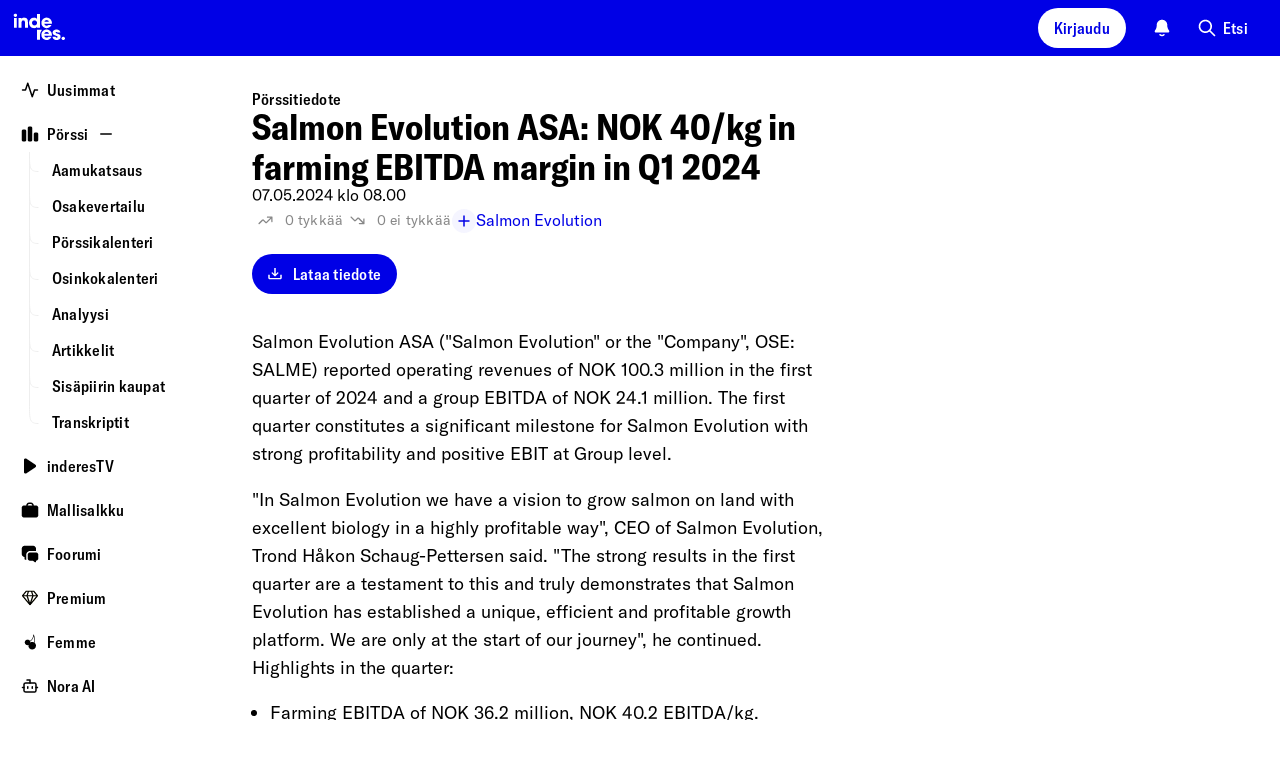

--- FILE ---
content_type: text/html; charset=utf-8
request_url: https://www.inderes.fi/releases/salmon-evolution-asa-nok-40kg-in-farming-ebitda-margin-in-q1-2024
body_size: 60961
content:
<!DOCTYPE html><html lang="fi"><head><meta charSet="utf-8" data-next-head=""/><meta name="viewport" content="width=device-width, initial-scale=1, minimum-scale=1, shrink-to-fit=no" data-next-head=""/><meta property="og:site_name" content="Inderes" data-next-head=""/><meta property="og:type" content="website" data-next-head=""/><meta name="twitter:site" content="@Inderes" data-next-head=""/><title data-next-head="">Salmon Evolution ASA: NOK 40/kg in farming EBITDA margin in Q1 2024 - Inderes</title><meta property="og:title" content="Salmon Evolution ASA: NOK 40/kg in farming EBITDA margin in Q1 2024 - Inderes" data-next-head=""/><meta name="twitter:title" content="Salmon Evolution ASA: NOK 40/kg in farming EBITDA margin in Q1 2024 - Inderes" data-next-head=""/><meta name="description" property="og:description" content="Salmon Evolution ASA (&quot;Salmon Evolution&quot; or the &quot;Company&quot;, OSE: SALME) reported operating revenues of NOK 100.3 million in the first quarter of 2024 and a group EBITDA of NOK 24.1 million. The..." data-next-head=""/><meta name="twitter:description" content="Salmon Evolution ASA (&quot;Salmon Evolution&quot; or the &quot;Company&quot;, OSE: SALME) reported operating revenues of NOK 100.3 million in the first quarter of 2024 and a group EBITDA of NOK 24.1 million. The..." data-next-head=""/><meta property="og:url" content="https://www.inderes.fi/en/releases/salmon-evolution-asa-nok-40kg-in-farming-ebitda-margin-in-q1-2024" data-next-head=""/><link rel="canonical" href="https://www.inderes.fi/en/releases/salmon-evolution-asa-nok-40kg-in-farming-ebitda-margin-in-q1-2024" data-next-head=""/><meta name="og:image" property="og:image" content="https://www.inderes.se/cdn-cgi/image/format=auto/https://content.inderes.se/assets/0ebc676c-8b99-40af-886f-ac15f3f60174.png" data-next-head=""/><meta name="twitter:image" property="twitter:image" content="https://www.inderes.se/cdn-cgi/image/format=auto/https://content.inderes.se/assets/0ebc676c-8b99-40af-886f-ac15f3f60174.png" data-next-head=""/><meta name="twitter:card" content="summary" data-next-head=""/><link rel="alternate" hrefLang="en-se" href="https://www.inderes.se/en/releases/salmon-evolution-asa-nok-40kg-in-farming-ebitda-margin-in-q1-2024" data-next-head=""/><link rel="alternate" hrefLang="en" href="https://www.inderes.fi/en/releases/salmon-evolution-asa-nok-40kg-in-farming-ebitda-margin-in-q1-2024" data-next-head=""/><link rel="alternate" hrefLang="en-dk" href="https://www.inderes.dk/en/releases/salmon-evolution-asa-nok-40kg-in-farming-ebitda-margin-in-q1-2024" data-next-head=""/><meta http-equiv="Content-Security-Policy" content="default-src pub-dd9d98b7ec42412482f2534c30a6ba4d.r2.dev static.inderes.fi &#x27;self&#x27;; connect-src ws: &#x27;self&#x27; plausible.io *.instana.io rest.ably.io *.ably-realtime.com internet-up.ably-realtime.com sentiment.inderes.fi https://widget-pinpoint.s3.eu-north-1.amazonaws.com/ https://api-stage.pinpointestimates.com/ https://api.pinpointestimates.com/ https://firebaseinstallations.googleapis.com/ https://fcmregistrations.googleapis.com/ https://fcm.googleapis.com/ pub-dd9d98b7ec42412482f2534c30a6ba4d.r2.dev static.inderes.fi; script-src &#x27;nonce-aa70bc1c45a272053eb148d95d485ad5&#x27; *.instana.io https://widget-pinpoint.s3.eu-north-1.amazonaws.com/widget-production/index.js https://www.gstatic.com/ pub-dd9d98b7ec42412482f2534c30a6ba4d.r2.dev static.inderes.fi &#x27;self&#x27;; style-src &#x27;self&#x27; &#x27;unsafe-inline&#x27; p.typekit.net use.typekit.net fonts.googleapis.com widget-pinpoint.s3.eu-north-1.amazonaws.com pub-dd9d98b7ec42412482f2534c30a6ba4d.r2.dev static.inderes.fi; img-src *.instana.io * &#x27;self&#x27; data:; font-src &#x27;self&#x27; use.typekit.net fonts.gstatic.com https://widget-pinpoint.s3.eu-north-1.amazonaws.com/widget/ https://widget-pinpoint.s3.eu-north-1.amazonaws.com/widget-production/ pub-dd9d98b7ec42412482f2534c30a6ba4d.r2.dev static.inderes.fi; frame-src mailto: tel: videosync.fi *.videosync.fi events.inderes.com *.events.inderes.com *.streamfabriken.com youtu.be *.youtube.com youtube.com www.youtube-nocookie.com www.tiktok.com player.vimeo.com vimeo.com w.soundcloud.com financialhearings.com *.financialhearings.com open.spotify.com dreambroker.com enchant.fi; "/><script defer="" data-domain="rollup.inderes.fi" event-subdomain="www" src="https://plausible.io/js/script.outbound-links.file-downloads.pageview-props.js" nonce="aa70bc1c45a272053eb148d95d485ad5" event-logged_in="false" event-has_premium="false"></script><link rel="apple-touch-icon" sizes="180x180" href="/apple-touch-icon.png"/><link rel="icon" type="image/png" sizes="32x32" href="/favicon-32x32.png"/><link rel="icon" type="image/png" sizes="16x16" href="/favicon-16x16.png"/><link rel="manifest" href="/site.webmanifest"/><link rel="mask-icon" href="/safari-pinned-tab.svg" color="#0078ff"/><meta name="msapplication-TileColor" content="#0078ff"/><meta name="theme-color" content="#012348"/><link data-next-font="" rel="preconnect" href="/" crossorigin="anonymous"/><link nonce="aa70bc1c45a272053eb148d95d485ad5" rel="preload" href="https://static.inderes.fi/fi2/_next/static/css/3816b630dac49e32.css" as="style" crossorigin="anonymous"/><link nonce="aa70bc1c45a272053eb148d95d485ad5" rel="stylesheet" href="https://static.inderes.fi/fi2/_next/static/css/3816b630dac49e32.css" crossorigin="anonymous" data-n-g=""/><link nonce="aa70bc1c45a272053eb148d95d485ad5" rel="preload" href="https://static.inderes.fi/fi2/_next/static/css/f5190922154f880d.css" as="style" crossorigin="anonymous"/><link nonce="aa70bc1c45a272053eb148d95d485ad5" rel="stylesheet" href="https://static.inderes.fi/fi2/_next/static/css/f5190922154f880d.css" crossorigin="anonymous" data-n-p=""/><link nonce="aa70bc1c45a272053eb148d95d485ad5" rel="preload" href="https://static.inderes.fi/fi2/_next/static/css/edf6b8557c6cb119.css" as="style" crossorigin="anonymous"/><link nonce="aa70bc1c45a272053eb148d95d485ad5" rel="stylesheet" href="https://static.inderes.fi/fi2/_next/static/css/edf6b8557c6cb119.css" crossorigin="anonymous" data-n-p=""/><noscript data-n-css="aa70bc1c45a272053eb148d95d485ad5"></noscript><script defer="" nonce="aa70bc1c45a272053eb148d95d485ad5" crossorigin="anonymous" nomodule="" src="https://static.inderes.fi/fi2/_next/static/chunks/polyfills-42372ed130431b0a.js"></script><script src="https://static.inderes.fi/fi2/_next/static/chunks/webpack-788ec4d9efb2ff3f.js" nonce="aa70bc1c45a272053eb148d95d485ad5" defer="" crossorigin="anonymous"></script><script src="https://static.inderes.fi/fi2/_next/static/chunks/framework-b9fd9bcc3ecde907.js" nonce="aa70bc1c45a272053eb148d95d485ad5" defer="" crossorigin="anonymous"></script><script src="https://static.inderes.fi/fi2/_next/static/chunks/main-e79de952a3121a96.js" nonce="aa70bc1c45a272053eb148d95d485ad5" defer="" crossorigin="anonymous"></script><script src="https://static.inderes.fi/fi2/_next/static/chunks/pages/_app-da3451812a5a3036.js" nonce="aa70bc1c45a272053eb148d95d485ad5" defer="" crossorigin="anonymous"></script><script src="https://static.inderes.fi/fi2/_next/static/chunks/58474bfb-9e4e7fea54052c39.js" nonce="aa70bc1c45a272053eb148d95d485ad5" defer="" crossorigin="anonymous"></script><script src="https://static.inderes.fi/fi2/_next/static/chunks/3013-e4abd6fd54a2da8d.js" nonce="aa70bc1c45a272053eb148d95d485ad5" defer="" crossorigin="anonymous"></script><script src="https://static.inderes.fi/fi2/_next/static/chunks/2934-2a57c6956c04c87b.js" nonce="aa70bc1c45a272053eb148d95d485ad5" defer="" crossorigin="anonymous"></script><script src="https://static.inderes.fi/fi2/_next/static/chunks/1829-2d0848b67b7c2180.js" nonce="aa70bc1c45a272053eb148d95d485ad5" defer="" crossorigin="anonymous"></script><script src="https://static.inderes.fi/fi2/_next/static/chunks/2135-e3fd1ec8a6dd23e1.js" nonce="aa70bc1c45a272053eb148d95d485ad5" defer="" crossorigin="anonymous"></script><script src="https://static.inderes.fi/fi2/_next/static/chunks/9101-e739ba7263fbf8b4.js" nonce="aa70bc1c45a272053eb148d95d485ad5" defer="" crossorigin="anonymous"></script><script src="https://static.inderes.fi/fi2/_next/static/chunks/1944-f26bd2f56eebb645.js" nonce="aa70bc1c45a272053eb148d95d485ad5" defer="" crossorigin="anonymous"></script><script src="https://static.inderes.fi/fi2/_next/static/chunks/9025-3bfca28b3e8f37e6.js" nonce="aa70bc1c45a272053eb148d95d485ad5" defer="" crossorigin="anonymous"></script><script src="https://static.inderes.fi/fi2/_next/static/chunks/6271-dcbb5ef9e5f788b0.js" nonce="aa70bc1c45a272053eb148d95d485ad5" defer="" crossorigin="anonymous"></script><script src="https://static.inderes.fi/fi2/_next/static/chunks/7871-1eedac2a00c1b3d4.js" nonce="aa70bc1c45a272053eb148d95d485ad5" defer="" crossorigin="anonymous"></script><script src="https://static.inderes.fi/fi2/_next/static/chunks/8180-9414903f5ed9a8e1.js" nonce="aa70bc1c45a272053eb148d95d485ad5" defer="" crossorigin="anonymous"></script><script src="https://static.inderes.fi/fi2/_next/static/chunks/9495-14b42a22722c3b27.js" nonce="aa70bc1c45a272053eb148d95d485ad5" defer="" crossorigin="anonymous"></script><script src="https://static.inderes.fi/fi2/_next/static/chunks/5914-5ec7292296d4169c.js" nonce="aa70bc1c45a272053eb148d95d485ad5" defer="" crossorigin="anonymous"></script><script src="https://static.inderes.fi/fi2/_next/static/chunks/727-8161e4ed0b1a0bca.js" nonce="aa70bc1c45a272053eb148d95d485ad5" defer="" crossorigin="anonymous"></script><script src="https://static.inderes.fi/fi2/_next/static/chunks/8039-193f01f190d20483.js" nonce="aa70bc1c45a272053eb148d95d485ad5" defer="" crossorigin="anonymous"></script><script src="https://static.inderes.fi/fi2/_next/static/chunks/199-648e2545b3120c1b.js" nonce="aa70bc1c45a272053eb148d95d485ad5" defer="" crossorigin="anonymous"></script><script src="https://static.inderes.fi/fi2/_next/static/chunks/3217-68b99458aa8a35de.js" nonce="aa70bc1c45a272053eb148d95d485ad5" defer="" crossorigin="anonymous"></script><script src="https://static.inderes.fi/fi2/_next/static/chunks/6270-3afb27d439db6022.js" nonce="aa70bc1c45a272053eb148d95d485ad5" defer="" crossorigin="anonymous"></script><script src="https://static.inderes.fi/fi2/_next/static/chunks/3347-86bbe88a1b708503.js" nonce="aa70bc1c45a272053eb148d95d485ad5" defer="" crossorigin="anonymous"></script><script src="https://static.inderes.fi/fi2/_next/static/chunks/7975-682fea219b9147f9.js" nonce="aa70bc1c45a272053eb148d95d485ad5" defer="" crossorigin="anonymous"></script><script src="https://static.inderes.fi/fi2/_next/static/chunks/11-323c9b1ae0d7072d.js" nonce="aa70bc1c45a272053eb148d95d485ad5" defer="" crossorigin="anonymous"></script><script src="https://static.inderes.fi/fi2/_next/static/chunks/5629-0ce12fd6d11ff447.js" nonce="aa70bc1c45a272053eb148d95d485ad5" defer="" crossorigin="anonymous"></script><script src="https://static.inderes.fi/fi2/_next/static/chunks/pages/content/%5BcontentType%5D/%5BcontentSlug%5D-e15a8383fea2fc3e.js" nonce="aa70bc1c45a272053eb148d95d485ad5" defer="" crossorigin="anonymous"></script><script src="https://static.inderes.fi/fi2/_next/static/UMr3zYFUwCLAlP8__iNkz/_buildManifest.js" nonce="aa70bc1c45a272053eb148d95d485ad5" defer="" crossorigin="anonymous"></script><script src="https://static.inderes.fi/fi2/_next/static/UMr3zYFUwCLAlP8__iNkz/_ssgManifest.js" nonce="aa70bc1c45a272053eb148d95d485ad5" defer="" crossorigin="anonymous"></script></head><body><div id="__next"><script nonce="aa70bc1c45a272053eb148d95d485ad5">((e,i,s,u,m,a,l,h)=>{let d=document.documentElement,w=["light","dark"];function p(n){(Array.isArray(e)?e:[e]).forEach(y=>{let k=y==="class",S=k&&a?m.map(f=>a[f]||f):m;k?(d.classList.remove(...S),d.classList.add(a&&a[n]?a[n]:n)):d.setAttribute(y,n)}),R(n)}function R(n){h&&w.includes(n)&&(d.style.colorScheme=n)}function c(){return window.matchMedia("(prefers-color-scheme: dark)").matches?"dark":"light"}if(u)p(u);else try{let n=localStorage.getItem(i)||s,y=l&&n==="system"?c():n;p(y)}catch(n){}})("data-theme","theme","system",null,["light","dark"],null,true,true)</script><div class="Layouts_pageWrapper__qdAj_"><header class="site-header l-flex MainMenu_container__4ympk"><div class="MainMenu_headerWrapper__E_ebO"><div class="nav-spacer"><a title="Etusivulle" aria-label="inderes.fi etusivulle" href="/"><svg version="1.0" xmlns="http://www.w3.org/2000/svg" width="5rem" height="3.375rem" viewBox="0 0 117 79" fill="none" preserveAspectRatio="xMidYMid meet" class="MainMenu_logo__5ldQ5"><metadata>Copyright © Inderes 2011 - present. All rights reserved.</metadata><g fill="currentColor" stroke="none"><path d="M22.0263 20.0444C21.3172 20.1628 20.5917 20.7011 20.2699 21.3579C19.7953 22.316 19.9535 23.3496 20.6899 24.0978C21.6445 25.056 23.2918 25.0667 24.2572 24.1139C24.7972 23.581 25.0536 22.8005 24.9336 22.0792C24.7536 21.0403 23.919 20.2113 22.8827 20.0444C22.5172 19.9852 22.3972 19.9852 22.0263 20.0444Z"></path><path d="M53.9632 27.4192C53.985 27.4192 54.0068 25.8797 54.0068 24.001V20.5828L56.2705 20.5828H58.5342V30.6759V40.769H56.3523H54.1705L54.165 39.9993C54.165 39.278 54.1596 39.2403 54.0777 39.3695C53.8596 39.6978 53.0959 40.3707 52.7141 40.5699C51.8904 40.9951 51.2795 41.1405 50.1068 41.1835C48.6449 41.2374 47.6794 41.0436 46.5067 40.473C45.394 39.9293 44.6249 39.2887 43.9212 38.3144C42.8739 36.8556 42.383 35.1169 42.4594 33.1037C42.5357 31.0689 43.2121 29.341 44.4394 28.0168C44.8539 27.57 45.6176 26.9671 46.1194 26.6925C48.1267 25.589 50.6359 25.4598 52.4795 26.3696C52.8504 26.5526 53.625 27.0963 53.8105 27.3008C53.8705 27.3654 53.9359 27.4192 53.9632 27.4192ZM53.6359 31.3651C53.0468 30.5092 52.2013 29.9925 51.1486 29.8471C49.8613 29.6695 48.7595 30.0086 47.9195 30.8322C46.8885 31.8496 46.5612 33.3622 47.0522 34.7995C47.374 35.72 48.0667 36.479 48.9395 36.8612C49.8831 37.2703 51.2413 37.2649 52.1795 36.8396C54.1759 35.9461 54.9014 33.2061 53.6359 31.3651Z"></path><path d="M34.8338 25.7827C34.0429 25.8581 33.3337 26.0573 32.7937 26.3587C32.4228 26.5633 31.8283 27.1177 31.5555 27.5053L31.3428 27.8121L31.3155 27.037L31.2883 26.2618L29.2591 26.2457L27.2246 26.2349V33.5019V40.769H29.4064H31.5883V36.5541C31.5883 34.0833 31.6101 32.1885 31.6428 31.9678C31.7901 30.9343 32.2319 30.3152 33.0556 29.9922C33.4756 29.8254 34.632 29.8146 35.052 29.9707C35.8647 30.2721 36.2902 30.945 36.3938 32.0916C36.4156 32.3769 36.4374 34.4493 36.4429 36.6887V40.769H38.6247H40.8121L40.7902 35.5852C40.7739 30.9612 40.763 30.3583 40.6757 29.9492C40.403 28.6034 40.0266 27.8767 39.2248 27.1339C38.6029 26.5579 37.6484 26.1111 36.5411 25.8904C36.1102 25.8043 35.2156 25.7451 34.8338 25.7827Z"></path><path d="M63.6888 27.2146C64.747 26.4448 66.0561 25.9388 67.3161 25.8096C67.9871 25.745 68.3143 25.745 68.9853 25.8096C71.1398 26.0196 73.0053 27.0585 74.3035 28.7595C75.1981 29.9384 75.7217 31.2841 75.8799 32.829C75.9454 33.4319 75.929 34.3847 75.8472 34.67L75.8145 34.7938H70.3107C65.7888 34.7938 64.807 34.8046 64.807 34.8638C64.807 35.0253 64.9925 35.5474 65.1779 35.8973C65.5707 36.6402 66.3779 37.2323 67.3161 37.4638C67.8725 37.6037 68.7671 37.5822 69.2853 37.4207C69.7326 37.2754 70.2235 36.9739 70.5617 36.6294L70.7744 36.4087H73.0272C74.5326 36.4087 75.2799 36.4249 75.2799 36.4625C75.2799 36.6779 74.4617 37.9644 73.9163 38.605C73.0981 39.5631 71.7726 40.4513 70.578 40.8443C69.7653 41.1134 69.3289 41.1727 68.1889 41.1727C67.1634 41.1727 67.098 41.1619 66.4161 40.9896C64.6597 40.5482 63.2961 39.687 62.1779 38.3197C61.447 37.4261 60.9779 36.4841 60.6778 35.2944C60.536 34.7508 60.5251 34.6377 60.5251 33.5826C60.5251 32.3499 60.5742 31.9947 60.8906 31.0526C61.3651 29.61 62.467 28.1028 63.6888 27.2146ZM70.3653 30.0837C70.0053 29.82 69.4707 29.5831 69.0289 29.4916C68.2271 29.3247 67.2616 29.4324 66.5689 29.7661C65.7998 30.1322 65.0852 30.9719 64.8943 31.7363L64.8616 31.887H68.1943H71.5326L71.4944 31.7202C71.4017 31.2572 70.818 30.4067 70.3653 30.0837Z"></path><path d="M20.2972 33.5019V40.769H22.479H24.6609V33.5019V26.2349H22.479H20.2972V33.5019Z"></path><path d="M62.0742 46.238C63.2688 44.65 64.9325 43.6218 66.8798 43.2719C67.4525 43.1697 68.8762 43.1697 69.4762 43.2719C71.6744 43.6434 73.4253 44.7846 74.6363 46.6363C75.0454 47.2553 75.1817 47.5353 75.4381 48.2727C75.7818 49.247 75.9018 49.9468 75.9018 50.9696C75.9072 51.4433 75.8854 51.9224 75.8636 52.0301L75.8199 52.2346H70.3107H64.7961L64.8343 52.4069C65.0907 53.6073 65.9416 54.4685 67.2343 54.8507C67.7471 55.0015 68.8107 54.9907 69.2907 54.8292C69.7162 54.6839 70.218 54.377 70.5289 54.0702L70.7526 53.8495H73.0162C74.2599 53.8495 75.2799 53.8603 75.2799 53.8764C75.2799 53.9733 74.8272 54.77 74.4999 55.2437C73.3817 56.864 71.6144 58.0859 69.8526 58.4466C65.9907 59.2433 62.1179 57.0578 60.8851 53.3919C60.5633 52.423 60.476 51.8309 60.5142 50.6843C60.536 49.9092 60.5688 49.6346 60.6779 49.1932C60.9779 48.0359 61.4088 47.1154 62.0742 46.238ZM70.6489 47.7668C70.2017 47.3254 69.7707 47.0778 69.2035 46.9324C68.5816 46.7763 67.7307 46.7871 67.098 46.9593C66.2907 47.1747 65.5161 47.8206 65.1343 48.5904C65.0143 48.8326 64.9052 49.0964 64.8834 49.1771L64.8507 49.3278H68.1889H71.5326L71.4944 49.1502C71.418 48.7519 71.0689 48.1867 70.6489 47.7668Z"></path><path d="M81.3673 43.272C79.1745 43.6811 77.5982 44.9838 77.0691 46.8247C76.8945 47.4492 76.8945 48.3966 77.0691 48.9241C77.2654 49.4947 77.4945 49.85 77.9745 50.3291C78.7273 51.0719 79.0327 51.228 81.58 52.1593C83.2928 52.7837 83.7183 52.9829 83.9964 53.2789C84.7437 54.081 84.0783 55.163 82.8346 55.163C82.191 55.163 81.3891 54.6193 81.22 54.0595L81.1546 53.8495H78.9564H76.7581L76.7854 54.0218C76.9272 54.8292 77.4072 55.922 77.8654 56.498C78.1763 56.8802 78.8527 57.4561 79.3273 57.736C81.3728 58.9365 84.2364 58.9365 86.3256 57.736C86.9419 57.3808 87.8365 56.4926 88.1202 55.9597C88.562 55.1199 88.7365 54.3501 88.682 53.4566C88.622 52.4069 88.3111 51.6802 87.6674 51.0504C86.9038 50.3021 86.0583 49.8984 84.0946 49.3278C82.8128 48.951 82.3328 48.768 81.9073 48.4881C81.3509 48.1274 81.1873 47.616 81.4709 47.1369C81.6891 46.7763 81.951 46.6632 82.5891 46.6632C83.3964 46.6632 83.751 46.8839 83.9037 47.4815L83.9637 47.7129H86.1128H88.262L88.2292 47.5353C88.0111 46.2649 87.6674 45.5221 86.9638 44.7954C86.2765 44.0848 85.4801 43.6488 84.3619 43.3689C83.9037 43.2558 83.6583 43.2343 82.8073 43.2128C82.0655 43.202 81.6837 43.2128 81.3673 43.272Z"></path><path d="M54.1705 50.916V58.1561H56.3523H58.5342V54.4795C58.5342 52.4609 58.5615 50.5284 58.5887 50.1839C58.7578 48.1545 59.4615 46.3458 60.6669 44.8224C60.9342 44.4887 60.9342 44.4833 60.9342 44.0796V43.6759H57.5523H54.1705V50.916Z"></path><path d="M92.1075 53.855C91.4802 53.9465 90.7984 54.3825 90.4493 54.9155C90.1438 55.3838 90.0511 55.7444 90.0729 56.3527C90.0893 56.821 90.1165 56.9395 90.2638 57.2571C91.0657 58.9312 93.5257 59.1142 94.5948 57.58C95.2275 56.6757 95.1075 55.4053 94.3166 54.5817C93.7548 53.995 92.953 53.7312 92.1075 53.855Z"></path></g></svg></a></div><div class="MainMenu_toolbar__CnrCe l-flex"><div class="l-flex__item MainMenu_separatorTabDesk__z_4ks"></div><div class="l-flex__item"><div class="UserMenu_container__juDqX" data-test="Login"><button type="button" class="cta_base__4mDyC AnonUserMenu_blueFont__k2P3_" title="Kirjaudu" data-test="UtilityMenuLoginButton"><span class="cta_label__JpL4C">Kirjaudu</span></button></div></div><div class="l-flex__item"><div class="Bell_container__iLIxk"><button class="Bell_btn__RwvWw" data-rac="" type="button" tabindex="0" data-react-aria-pressable="true" aria-label="Ilmoitukset" id="react-aria-:R73p6:"><svg width="1.125rem" height="1.125rem" viewBox="0 0 18 18" fill="none" xmlns="http://www.w3.org/2000/svg"><path fill-rule="evenodd" clip-rule="evenodd" d="M6.4524 15.2537C6.7265 14.9431 7.20045 14.9136 7.511 15.1877C7.90809 15.5382 8.42793 15.75 8.99907 15.75C9.57021 15.75 10.09 15.5382 10.4871 15.1877C10.7977 14.9136 11.2716 14.9431 11.5457 15.2537C11.8198 15.5643 11.7903 16.0382 11.4797 16.3123C10.8191 16.8954 9.9496 17.25 8.99907 17.25C8.04854 17.25 7.17901 16.8954 6.5184 16.3123C6.20785 16.0382 6.1783 15.5643 6.4524 15.2537Z" fill="currentColor"></path><path fill-rule="evenodd" clip-rule="evenodd" d="M5.28676 2.28769C6.27133 1.30312 7.60668 0.75 8.99907 0.75C10.3915 0.75 11.7268 1.30312 12.7114 2.28769C13.6959 3.27226 14.2491 4.60761 14.2491 6C14.2491 8.1845 14.7981 9.63289 15.3736 10.5578L15.3825 10.5721C15.6505 11.0028 15.8623 11.3432 16.0051 11.591C16.0767 11.7152 16.1419 11.8348 16.1902 11.9411C16.2143 11.9942 16.2412 12.0592 16.2623 12.1299C16.2798 12.1886 16.3131 12.314 16.3006 12.4667C16.2922 12.5693 16.2713 12.7446 16.1707 12.9257C16.07 13.1068 15.9322 13.2172 15.8496 13.2785C15.6618 13.4178 15.4463 13.4496 15.3743 13.4603L15.371 13.4608C15.2604 13.4771 15.135 13.4853 15.0084 13.4902C14.757 13.5 14.4089 13.5 13.976 13.5H4.02218C3.58927 13.5 3.24116 13.5 2.98972 13.4902C2.86315 13.4853 2.73769 13.4771 2.62713 13.4608L2.62381 13.4603C2.55187 13.4496 2.3363 13.4178 2.14858 13.2785C2.0659 13.2172 1.9281 13.1068 1.82749 12.9257C1.72687 12.7446 1.70595 12.5693 1.69756 12.4667C1.68507 12.314 1.71838 12.1886 1.73586 12.1299C1.75692 12.0592 1.78388 11.9942 1.80798 11.9411C1.85625 11.8348 1.92145 11.7152 1.99301 11.591C2.13584 11.3432 2.34769 11.0027 2.61569 10.572L2.62453 10.5578C3.20007 9.63289 3.74907 8.1845 3.74907 6C3.74907 4.60761 4.30219 3.27226 5.28676 2.28769Z" fill="currentColor"></path></svg></button></div></div><div class="l-flex__item"><div class="u-hide-mobile" data-test="QuickSearchMenu"><button type="button" class="cta_base__4mDyC cta_hasIcon__6aKP2 cta_noBackground__26lBb" title="Etsi"><svg width="20px" height="20px" viewBox="0 0 24 24" fill="none" xmlns="http://www.w3.org/2000/svg"><path fill-rule="evenodd" clip-rule="evenodd" d="M10 2C5.58172 2 2 5.58172 2 10C2 14.4183 5.58172 18 10 18C11.8487 18 13.551 17.3729 14.9056 16.3199L20.2929 21.7071C20.6834 22.0976 21.3166 22.0976 21.7071 21.7071C22.0976 21.3166 22.0976 20.6834 21.7071 20.2929L16.3199 14.9056C17.3729 13.551 18 11.8487 18 10C18 5.58172 14.4183 2 10 2ZM4 10C4 6.68629 6.68629 4 10 4C13.3137 4 16 6.68629 16 10C16 13.3137 13.3137 16 10 16C6.68629 16 4 13.3137 4 10Z" fill="currentColor"></path></svg><span class="cta_label__JpL4C">Etsi</span></button></div><div class="u-only-mobile u-margin-l-a"><button type="button" class="cta_base__4mDyC cta_hasIcon__6aKP2 cta_iconOnly__7MyUe cta_mobileIconOnly__Ytvlz cta_noBackground__26lBb" title="Etsi"><svg width="18px" height="18px" viewBox="0 0 24 24" fill="none" xmlns="http://www.w3.org/2000/svg"><path fill-rule="evenodd" clip-rule="evenodd" d="M10 2C5.58172 2 2 5.58172 2 10C2 14.4183 5.58172 18 10 18C11.8487 18 13.551 17.3729 14.9056 16.3199L20.2929 21.7071C20.6834 22.0976 21.3166 22.0976 21.7071 21.7071C22.0976 21.3166 22.0976 20.6834 21.7071 20.2929L16.3199 14.9056C17.3729 13.551 18 11.8487 18 10C18 5.58172 14.4183 2 10 2ZM4 10C4 6.68629 6.68629 4 10 4C13.3137 4 16 6.68629 16 10C16 13.3137 13.3137 16 10 16C6.68629 16 4 13.3137 4 10Z" fill="currentColor"></path></svg><span class="cta_label__JpL4C"></span></button></div></div><div class="l-flex__item MainMenu_mobileMenu__UX0_S"><button type="button" class="cta_base__4mDyC cta_hasIcon__6aKP2 cta_iconOnly__7MyUe cta_noBackground__26lBb" data-test="MobileMenuCTA"><svg width="18px" height="18px" viewBox="0 0 18 18" fill="none" xmlns="http://www.w3.org/2000/svg"><path fill-rule="evenodd" clip-rule="evenodd" d="M1.5 9C1.5 8.58579 1.83579 8.25 2.25 8.25H15.75C16.1642 8.25 16.5 8.58579 16.5 9C16.5 9.41421 16.1642 9.75 15.75 9.75H2.25C1.83579 9.75 1.5 9.41421 1.5 9Z" fill="currentColor"></path><path fill-rule="evenodd" clip-rule="evenodd" d="M1.5 4.5C1.5 4.08579 1.83579 3.75 2.25 3.75H15.75C16.1642 3.75 16.5 4.08579 16.5 4.5C16.5 4.91421 16.1642 5.25 15.75 5.25H2.25C1.83579 5.25 1.5 4.91421 1.5 4.5Z" fill="currentColor"></path><path fill-rule="evenodd" clip-rule="evenodd" d="M1.5 13.5C1.5 13.0858 1.83579 12.75 2.25 12.75H11.25C11.6642 12.75 12 13.0858 12 13.5C12 13.9142 11.6642 14.25 11.25 14.25H2.25C1.83579 14.25 1.5 13.9142 1.5 13.5Z" fill="currentColor"></path></svg><span class="cta_label__JpL4C"></span></button><style data-emotion="css a3xyjy">.css-a3xyjy{z-index:1200;}</style></div></div></div></header><div class="site-wrapper menuDrawerExpanded"><div class="site-nav nav-spacer SideMenu_menuDrawer__j404x Layouts_sideMenu__PkOZc"><nav class="Layouts_sideMenu__PkOZc"><ul class="SideMenu_menuItems__sjsm0"><li class="SideMenuItem_item__s78U3"><div class="SideMenuItem_linkWrapper__1B9U0"><a class="SideMenuItem_link__s9_XX" href="/"><span class="SideMenuItem_icon__wmv7H"><svg width="1em" height="1em" viewBox="0 0 16 16" fill="none" xmlns="http://www.w3.org/2000/svg"><path fill-rule="evenodd" clip-rule="evenodd" d="M5.99996 1.33334C6.28691 1.33334 6.54167 1.51696 6.63241 1.78919L9.99996 11.8918L11.3675 7.78919C11.4582 7.51696 11.713 7.33334 12 7.33334H14.6666C15.0348 7.33334 15.3333 7.63182 15.3333 8.00001C15.3333 8.3682 15.0348 8.66668 14.6666 8.66668H12.4805L10.6324 14.2108C10.5417 14.4831 10.2869 14.6667 9.99996 14.6667C9.71301 14.6667 9.45825 14.4831 9.3675 14.2108L5.99996 4.1082L4.63241 8.21083C4.54167 8.48306 4.28691 8.66668 3.99996 8.66668H1.33329C0.965103 8.66668 0.666626 8.3682 0.666626 8.00001C0.666626 7.63182 0.965103 7.33334 1.33329 7.33334H3.51945L5.3675 1.78919C5.45825 1.51696 5.71301 1.33334 5.99996 1.33334Z" fill="currentColor"></path></svg></span><span class="SideMenuItem_label__pmSzZ">Uusimmat</span></a></div></li><li class="SideMenuItem_item__s78U3 SideMenuItem_expandable__Wimuv"><div class="SideMenuItem_linkWrapper__1B9U0"><a class="SideMenuItem_link__s9_XX" href="/markets"><span class="SideMenuItem_icon__wmv7H"><svg width="1em" height="1em" viewBox="0 0 16 16" fill="none" xmlns="http://www.w3.org/2000/svg"><path fill-rule="evenodd" clip-rule="evenodd" d="M2.3787 4C2.38578 4.00001 2.39287 4.00001 2.39996 4.00001H2.9333C2.94039 4.00001 2.94748 4.00001 2.95456 4C3.12282 3.99998 3.28668 3.99996 3.42545 4.0113C3.57784 4.02375 3.75767 4.05313 3.93862 4.14533C4.1895 4.27316 4.39347 4.47714 4.5213 4.72802C4.6135 4.90897 4.64288 5.08879 4.65533 5.24119C4.66667 5.37996 4.66665 5.54382 4.66663 5.71207C4.66663 5.71916 4.66663 5.72624 4.66663 5.73334L4.66663 12.9546C4.66665 13.1229 4.66667 13.2867 4.65533 13.4255C4.64288 13.5779 4.6135 13.7577 4.5213 13.9387C4.39347 14.1895 4.1895 14.3935 3.93862 14.5213C3.75767 14.6135 3.57784 14.6429 3.42545 14.6554C3.28667 14.6667 3.12281 14.6667 2.95455 14.6667H2.37871C2.21045 14.6667 2.04658 14.6667 1.90781 14.6554C1.75541 14.6429 1.57559 14.6135 1.39464 14.5213C1.14376 14.3935 0.939785 14.1895 0.811954 13.9387C0.719756 13.7577 0.690377 13.5779 0.677926 13.4255C0.666588 13.2867 0.666608 13.1229 0.666628 12.9546L0.666629 5.73334C0.666629 5.72624 0.666629 5.71916 0.666628 5.71208C0.666608 5.54382 0.666588 5.37996 0.677926 5.24119C0.690377 5.08879 0.719756 4.90897 0.811954 4.72802C0.939785 4.47714 1.14376 4.27316 1.39464 4.14533C1.57559 4.05313 1.75541 4.02375 1.90781 4.0113C2.04658 3.99996 2.21044 3.99998 2.3787 4Z" fill="currentColor"></path><path fill-rule="evenodd" clip-rule="evenodd" d="M7.71203 1.33334C7.71911 1.33334 7.7262 1.33334 7.7333 1.33334L8.26663 1.33334C8.27372 1.33334 8.28081 1.33334 8.28789 1.33334C8.45615 1.33332 8.62001 1.3333 8.75878 1.34464C8.91118 1.35709 9.091 1.38647 9.27195 1.47866C9.52283 1.6065 9.72681 1.81047 9.85464 2.06135C9.94684 2.2423 9.97621 2.42212 9.98867 2.57452C10 2.71329 9.99998 2.87715 9.99996 3.04541C9.99996 3.05249 9.99996 3.05958 9.99996 3.06667L9.99996 12.9546C9.99998 13.1229 10 13.2867 9.98867 13.4255C9.97621 13.5779 9.94684 13.7577 9.85464 13.9387C9.72681 14.1895 9.52283 14.3935 9.27195 14.5213C9.091 14.6135 8.91118 14.6429 8.75878 14.6554C8.62001 14.6667 8.45616 14.6667 8.28791 14.6667H7.71202C7.54377 14.6667 7.37991 14.6667 7.24114 14.6554C7.08875 14.6429 6.90892 14.6135 6.72798 14.5213C6.47709 14.3935 6.27312 14.1895 6.14529 13.9387C6.05309 13.7577 6.02371 13.5779 6.01126 13.4255C5.99992 13.2867 5.99994 13.1229 5.99996 12.9546L5.99996 3.06667C5.99996 3.05958 5.99996 3.05249 5.99996 3.04541C5.99994 2.87715 5.99992 2.71329 6.01126 2.57452C6.02371 2.42212 6.05309 2.2423 6.14529 2.06135C6.27312 1.81047 6.47709 1.6065 6.72797 1.47866C6.90892 1.38647 7.08875 1.35709 7.24114 1.34464C7.37991 1.3333 7.54378 1.33332 7.71203 1.33334Z" fill="currentColor"></path><path fill-rule="evenodd" clip-rule="evenodd" d="M13.0454 6.66667C13.0524 6.66667 13.0595 6.66667 13.0666 6.66667H13.6C13.6071 6.66667 13.6141 6.66667 13.6212 6.66667C13.7895 6.66665 13.9533 6.66663 14.0921 6.67797C14.2445 6.69042 14.4243 6.7198 14.6053 6.812C14.8562 6.93983 15.0601 7.1438 15.188 7.39469C15.2802 7.57563 15.3095 7.75546 15.322 7.90785C15.3333 8.04663 15.3333 8.21049 15.3333 8.37874C15.3333 8.38582 15.3333 8.39291 15.3333 8.40001L15.3333 12.9546C15.3333 13.1229 15.3333 13.2867 15.322 13.4255C15.3095 13.5779 15.2802 13.7577 15.188 13.9387C15.0601 14.1895 14.8562 14.3935 14.6053 14.5213C14.4243 14.6135 14.2445 14.6429 14.0921 14.6554C13.9533 14.6667 13.7895 14.6667 13.6212 14.6667H13.0454C12.8771 14.6667 12.7133 14.6667 12.5745 14.6554C12.4221 14.6429 12.2423 14.6135 12.0613 14.5213C11.8104 14.3935 11.6065 14.1895 11.4786 13.9387C11.3864 13.7577 11.357 13.5779 11.3446 13.4255C11.3333 13.2867 11.3333 13.1229 11.3333 12.9546L11.3333 8.40001C11.3333 8.39291 11.3333 8.38582 11.3333 8.37874C11.3333 8.21049 11.3333 8.04663 11.3446 7.90785C11.357 7.75546 11.3864 7.57563 11.4786 7.39469C11.6065 7.1438 11.8104 6.93983 12.0613 6.812C12.2423 6.7198 12.4221 6.69042 12.5745 6.67797C12.7132 6.66663 12.8771 6.66665 13.0454 6.66667Z" fill="currentColor"></path></svg></span><span class="SideMenuItem_label__pmSzZ">Pörssi</span></a><button class="SideMenuItem_expandButton__lGnfL" type="button"><svg xmlns="http://www.w3.org/2000/svg" version="1.1" width="1.125rem" height="1.125rem" viewBox="0 0 24 24"><path style="fill:currentColor" fill-rule="evenodd" clip-rule="evenodd" d="M4 12C4 11.4477 4.44772 11 5 11H19C19.5523 11 20 11.4477 20 12C20 12.5523 19.5523 13 19 13H5C4.44772 13 4 12.5523 4 12Z"></path></svg></button></div><div class="SideMenuItem_submenuContainer__tz7Q4 SideMenuItem_subMenuExpanded__Oimx7"><ul class="SideMenuItem_subMenu__kWTNq"><li class="SideMenuItem_subItem__v0LXX"><div class="SideMenuItem_subLinkWrapper__Xehp5"><a class="SideMenuItem_subItemLink__LtfOc" href="/morning-reviews"><span class="SideMenuItem_subLinkLabel__TMvuG">Aamukatsaus</span></a></div></li><li class="SideMenuItem_subItem__v0LXX"><div class="SideMenuItem_subLinkWrapper__Xehp5"><a class="SideMenuItem_subItemLink__LtfOc" href="/stock-comparison"><span class="SideMenuItem_subLinkLabel__TMvuG">Osakevertailu</span></a></div></li><li class="SideMenuItem_subItem__v0LXX"><div class="SideMenuItem_subLinkWrapper__Xehp5"><a class="SideMenuItem_subItemLink__LtfOc" href="/markets/calendar"><span class="SideMenuItem_subLinkLabel__TMvuG">Pörssikalenteri</span></a></div></li><li class="SideMenuItem_subItem__v0LXX"><div class="SideMenuItem_subLinkWrapper__Xehp5"><a class="SideMenuItem_subItemLink__LtfOc" href="/markets/calendar/dividends"><span class="SideMenuItem_subLinkLabel__TMvuG">Osinkokalenteri</span></a></div></li><li class="SideMenuItem_subItem__v0LXX"><div class="SideMenuItem_subLinkWrapper__Xehp5"><a class="SideMenuItem_subItemLink__LtfOc" href="/research"><span class="SideMenuItem_subLinkLabel__TMvuG">Analyysi</span></a></div></li><li class="SideMenuItem_subItem__v0LXX"><div class="SideMenuItem_subLinkWrapper__Xehp5"><a class="SideMenuItem_subItemLink__LtfOc" href="/articles"><span class="SideMenuItem_subLinkLabel__TMvuG">Artikkelit</span></a></div></li><li class="SideMenuItem_subItem__v0LXX"><div class="SideMenuItem_subLinkWrapper__Xehp5"><a class="SideMenuItem_subItemLink__LtfOc" href="/insider-transactions"><span class="SideMenuItem_subLinkLabel__TMvuG">Sisäpiirin kaupat</span></a></div></li><li class="SideMenuItem_subItem__v0LXX"><div class="SideMenuItem_subLinkWrapper__Xehp5"><a class="SideMenuItem_subItemLink__LtfOc" href="/transcripts"><span class="SideMenuItem_subLinkLabel__TMvuG">Transkriptit</span></a></div></li></ul></div></li><li class="SideMenuItem_item__s78U3"><div class="SideMenuItem_linkWrapper__1B9U0"><a class="SideMenuItem_link__s9_XX" href="/videos"><span class="SideMenuItem_icon__wmv7H"><svg width="1em" height="1em" viewBox="0 0 16 16" fill="none" xmlns="http://www.w3.org/2000/svg"><path fill-rule="evenodd" clip-rule="evenodd" d="M5.33746 1.86821C5.34543 1.87353 5.35342 1.87886 5.36144 1.88421L12.3939 6.57253C12.5974 6.70816 12.7861 6.83391 12.931 6.95077C13.0822 7.07273 13.2605 7.24185 13.3631 7.48925C13.4987 7.81625 13.4987 8.18376 13.3631 8.51077C13.2605 8.75817 13.0822 8.92729 12.931 9.04924C12.7861 9.1661 12.5974 9.29184 12.394 9.42746L5.33748 14.1318C5.08876 14.2976 4.8651 14.4468 4.67533 14.5496C4.48542 14.6525 4.22474 14.7701 3.92049 14.752C3.53132 14.7287 3.17182 14.5363 2.93662 14.2254C2.75273 13.9823 2.70599 13.7002 2.68628 13.4851C2.66659 13.2701 2.66661 13.0014 2.66663 12.7024L2.66663 3.32643C2.66663 3.31679 2.66663 3.30718 2.66663 3.2976C2.66661 2.99867 2.66659 2.72987 2.68628 2.51492C2.70599 2.29982 2.75273 2.01769 2.93662 1.77461C3.17182 1.46369 3.53132 1.27129 3.92049 1.24806C4.22474 1.22989 4.48542 1.3475 4.67533 1.45042C4.8651 1.55326 5.08874 1.70238 5.33746 1.86821Z" fill="currentColor"></path></svg></span><span class="SideMenuItem_label__pmSzZ">inderesTV</span></a></div></li><li class="SideMenuItem_item__s78U3"><div class="SideMenuItem_linkWrapper__1B9U0"><a class="SideMenuItem_link__s9_XX" href="/portfolio"><span class="SideMenuItem_icon__wmv7H"><svg width="1em" height="1em" viewBox="0 0 16 16" fill="none" xmlns="http://www.w3.org/2000/svg"><path fill-rule="evenodd" clip-rule="evenodd" d="M7.9083 1.33337H8.09174C8.622 1.33309 9.01577 1.33287 9.35687 1.42427C10.2771 1.67085 10.9959 2.38964 11.2425 3.30989C11.2974 3.51485 11.3193 3.73883 11.3279 4.00001H12.559C12.9104 4 13.2136 3.99999 13.4633 4.02039C13.7269 4.04193 13.989 4.08947 14.2413 4.218C14.6176 4.40975 14.9236 4.71571 15.1153 5.09203C15.2438 5.34428 15.2914 5.60643 15.3129 5.86999C15.3333 6.1197 15.3333 6.42287 15.3333 6.7743V11.8924C15.3333 12.2438 15.3333 12.547 15.3129 12.7967C15.2914 13.0603 15.2438 13.3224 15.1153 13.5747C14.9236 13.951 14.6176 14.2569 14.2413 14.4487C13.989 14.5772 13.7269 14.6248 13.4633 14.6463C13.2136 14.6667 12.9105 14.6667 12.5591 14.6667H3.44095C3.08954 14.6667 2.78631 14.6667 2.53661 14.6463C2.27305 14.6248 2.0109 14.5772 1.75865 14.4487C1.38232 14.2569 1.07636 13.951 0.884615 13.5747C0.756085 13.3224 0.708541 13.0603 0.687007 12.7967C0.666605 12.547 0.666615 12.2438 0.666627 11.8924V6.77431C0.666615 6.42289 0.666605 6.1197 0.687007 5.86999C0.708541 5.60643 0.756085 5.34428 0.884615 5.09203C1.07636 4.71571 1.38232 4.40975 1.75865 4.218C2.0109 4.08947 2.27305 4.04193 2.53661 4.02039C2.78632 3.99999 3.0895 4 3.44093 4.00001H4.67217C4.68079 3.73883 4.70264 3.51485 4.75756 3.30989C5.00413 2.38964 5.72293 1.67085 6.64317 1.42427C6.98427 1.33287 7.37805 1.33309 7.9083 1.33337ZM9.99345 4.00001H6.0066C6.01272 3.82834 6.02424 3.73417 6.04546 3.65498C6.16875 3.19486 6.52814 2.83546 6.98827 2.71217C7.13645 2.67247 7.33712 2.66674 8.00002 2.66674C8.66293 2.66674 8.8636 2.67247 9.01178 2.71217C9.4719 2.83546 9.8313 3.19486 9.95459 3.65498C9.97581 3.73417 9.98732 3.82834 9.99345 4.00001Z" fill="currentColor"></path></svg></span><span class="SideMenuItem_label__pmSzZ">Mallisalkku</span></a></div></li><li class="SideMenuItem_item__s78U3"><div class="SideMenuItem_linkWrapper__1B9U0"><a class="SideMenuItem_link__s9_XX" href="https://forum.inderes.com/?tl=fi"><span class="SideMenuItem_icon__wmv7H"><svg width="1em" height="1em" viewBox="0 0 16 16" fill="none" xmlns="http://www.w3.org/2000/svg"><path fill-rule="evenodd" clip-rule="evenodd" d="M8.77426 6.66666H12.559C12.9104 6.66664 13.2136 6.66663 13.4633 6.68704C13.7269 6.70857 13.989 6.75611 14.2413 6.88464C14.6176 7.07639 14.9236 7.38235 15.1153 7.75868C15.2438 8.01093 15.2914 8.27307 15.3129 8.53664C15.3333 8.78636 15.3333 9.08954 15.3333 9.44097V11.2975C15.3333 11.5899 15.3333 11.8423 15.3191 12.0511C15.3041 12.271 15.2711 12.4909 15.1811 12.7082C14.9781 13.1983 14.5887 13.5876 14.0987 13.7906C13.8814 13.8806 13.6614 13.9136 13.4415 13.9286C13.4067 13.931 13.3706 13.933 13.3333 13.9346V14.6667C13.3333 14.9149 13.1954 15.1425 12.9754 15.2575C12.7555 15.3725 12.4899 15.3557 12.2861 15.214L10.8351 14.2053C10.6116 14.0499 10.5664 14.0216 10.5237 14.0022C10.4745 13.9799 10.4227 13.9637 10.3695 13.9539C10.3234 13.9454 10.2701 13.9428 9.99791 13.9428H8.77428C8.42284 13.9429 8.11966 13.9429 7.86994 13.9225C7.60638 13.9009 7.34423 13.8534 7.09198 13.7249C6.71565 13.5331 6.40969 13.2272 6.21795 12.8508C6.08942 12.5986 6.04187 12.3364 6.02034 12.0729C5.99994 11.8232 5.99995 11.52 5.99996 11.1685V9.44096C5.99995 9.08953 5.99994 8.78635 6.02034 8.53664C6.04187 8.27307 6.08942 8.01093 6.21795 7.75868C6.40969 7.38235 6.71565 7.07639 7.09198 6.88464C7.34423 6.75611 7.60638 6.70857 7.86994 6.68704C8.11965 6.66663 8.42283 6.66664 8.77426 6.66666Z" fill="currentColor"></path><path d="M9.49418 0.666657H4.50578C3.96914 0.666649 3.52622 0.666642 3.16543 0.69612C2.7907 0.726737 2.44623 0.792446 2.12267 0.957307C1.62091 1.21297 1.21296 1.62092 0.957295 2.12268C0.792435 2.44624 0.726725 2.79071 0.696108 3.16544C0.66663 3.52624 0.666637 3.96914 0.666646 4.50579L0.666636 7.68055C0.666547 7.97497 0.666481 8.19313 0.694802 8.38648C0.865558 9.55222 1.78108 10.4677 2.94683 10.6385C2.99449 10.6455 3.0242 10.6634 3.03702 10.674L3.03701 11.7259C3.03699 11.9076 3.03696 12.0859 3.04964 12.2293C3.0609 12.3566 3.09041 12.6204 3.27782 12.839C3.48673 13.0827 3.79993 13.2113 4.11981 13.1847C4.40676 13.1609 4.61311 12.9939 4.7106 12.9112C4.73837 12.8877 4.76714 12.862 4.79668 12.8346C4.73497 12.5941 4.70694 12.3711 4.69145 12.1815C4.66647 11.8757 4.66656 11.5226 4.66663 11.1968V9.41276C4.66656 9.087 4.66647 8.73379 4.69145 8.42808C4.71972 8.08206 4.78969 7.62492 5.02995 7.15337C5.34953 6.52616 5.85947 6.01623 6.48667 5.69665C6.95822 5.45639 7.41536 5.38642 7.76138 5.35815C8.0671 5.33317 8.42029 5.33325 8.74605 5.33333H12.5872C12.831 5.33327 13.0902 5.33321 13.3333 5.34365V4.50577C13.3333 3.96914 13.3333 3.52623 13.3039 3.16544C13.2732 2.79071 13.2075 2.44624 13.0427 2.12268C12.787 1.62092 12.3791 1.21297 11.8773 0.957307C11.5537 0.792446 11.2093 0.726737 10.8345 0.69612C10.4737 0.666642 10.0308 0.666649 9.49418 0.666657Z" fill="currentColor"></path></svg></span><span class="SideMenuItem_label__pmSzZ">Foorumi</span></a></div></li><li class="SideMenuItem_item__s78U3"><div class="SideMenuItem_linkWrapper__1B9U0"><a class="SideMenuItem_link__s9_XX" href="/premium"><span class="SideMenuItem_icon__wmv7H"><svg width="1em" height="1em" viewBox="0 0 24 24" fill="none" xmlns="http://www.w3.org/2000/svg"><path d="M2.49954 9H21.4995M9.99954 3L7.99954 9L11.9995 20.5L15.9995 9L13.9995 3M12.6141 20.2625L21.5727 9.51215C21.7246 9.32995 21.8005 9.23885 21.8295 9.13717C21.8551 9.04751 21.8551 8.95249 21.8295 8.86283C21.8005 8.76114 21.7246 8.67005 21.5727 8.48785L17.2394 3.28785C17.1512 3.18204 17.1072 3.12914 17.0531 3.09111C17.0052 3.05741 16.9518 3.03238 16.8953 3.01717C16.8314 3 16.7626 3 16.6248 3H7.37424C7.2365 3 7.16764 3 7.10382 3.01717C7.04728 3.03238 6.99385 3.05741 6.94596 3.09111C6.89192 3.12914 6.84783 3.18204 6.75966 3.28785L2.42633 8.48785C2.2745 8.67004 2.19858 8.76114 2.16957 8.86283C2.144 8.95249 2.144 9.04751 2.16957 9.13716C2.19858 9.23885 2.2745 9.32995 2.42633 9.51215L11.385 20.2625C11.596 20.5158 11.7015 20.6424 11.8279 20.6886C11.9387 20.7291 12.0603 20.7291 12.1712 20.6886C12.2975 20.6424 12.4031 20.5158 12.6141 20.2625Z" stroke="#FEF9C9" stroke-width="1.65" stroke-linecap="round" stroke-linejoin="round"></path><path d="M2.49954 9H21.4995M9.99954 3L7.99954 9L11.9995 20.5L15.9995 9L13.9995 3M12.6141 20.2625L21.5727 9.51215C21.7246 9.32995 21.8005 9.23885 21.8295 9.13717C21.8551 9.04751 21.8551 8.95249 21.8295 8.86283C21.8005 8.76114 21.7246 8.67005 21.5727 8.48785L17.2394 3.28785C17.1512 3.18204 17.1072 3.12914 17.0531 3.09111C17.0052 3.05741 16.9518 3.03238 16.8953 3.01717C16.8314 3 16.7626 3 16.6248 3H7.37424C7.2365 3 7.16764 3 7.10382 3.01717C7.04728 3.03238 6.99385 3.05741 6.94596 3.09111C6.89192 3.12914 6.84783 3.18204 6.75966 3.28785L2.42633 8.48785C2.2745 8.67004 2.19858 8.76114 2.16957 8.86283C2.144 8.95249 2.144 9.04751 2.16957 9.13716C2.19858 9.23885 2.2745 9.32995 2.42633 9.51215L11.385 20.2625C11.596 20.5158 11.7015 20.6424 11.8279 20.6886C11.9387 20.7291 12.0603 20.7291 12.1712 20.6886C12.2975 20.6424 12.4031 20.5158 12.6141 20.2625Z" stroke="currentColor" stroke-width="1.65" stroke-linecap="round" stroke-linejoin="round"></path></svg></span><span class="SideMenuItem_label__pmSzZ">Premium</span></a></div></li><li class="SideMenuItem_item__s78U3"><div class="SideMenuItem_linkWrapper__1B9U0"><a class="SideMenuItem_link__s9_XX" href="/femme"><span class="SideMenuItem_icon__wmv7H"><svg width="1em" height="1em" viewBox="0 0 24 24" fill="none" xmlns="http://www.w3.org/2000/svg"><path d="M17.9545 12.9379C19.9727 8.40691 17.1364 2.46924 17.0136 2.22578C16.9318 2.06347 16.7545 1.9688 16.5773 2.00937C16.4 2.06347 16.2773 2.21225 16.2773 2.40161C16.2773 2.45571 16.4136 7.92 11.9 10.5169C11.2455 9.48895 10.0727 8.79915 8.75 8.79915C6.67727 8.79915 5 10.4628 5 12.5187C5 14.5745 6.67727 16.2382 8.75 16.2382C9.17273 16.2382 9.56818 16.1705 9.95 16.0488C9.88182 16.3464 9.85455 16.6574 9.85455 16.9685C9.85455 19.7412 12.1318 22 14.9273 22C17.7227 22 20 19.7412 20 16.9685C20 15.3184 19.1955 13.8577 17.9545 12.9379ZM17.2864 12.5187C16.5773 12.1535 15.7864 11.9371 14.9273 11.9371C14.0682 11.9371 13.2227 12.167 12.5 12.5592V12.5187C12.5 12.0588 12.4182 11.6124 12.2545 11.2067C15.5682 9.31312 16.5909 6.02643 16.9182 4.02467C17.6136 6.02643 18.5409 9.63773 17.2864 12.5187Z" fill="currentColor"></path></svg></span><span class="SideMenuItem_label__pmSzZ">Femme</span></a></div></li><li class="SideMenuItem_item__s78U3"><div class="SideMenuItem_linkWrapper__1B9U0"><a class="SideMenuItem_link__s9_XX" href="/chat"><span class="SideMenuItem_icon__wmv7H"><svg width="1rem" height="1rem" viewBox="0 0 24 24" fill="none" stroke="currentColor" stroke-width="2" stroke-linecap="round" stroke-linejoin="round" xmlns="http://www.w3.org/2000/svg"><path d="M12 8V4H8"></path><rect width="16" height="12" x="4" y="8" rx="2"></rect><path d="M2 14h2"></path><path d="M20 14h2"></path><path d="M15 13v2"></path><path d="M9 13v2"></path></svg></span><span class="SideMenuItem_label__pmSzZ">Nora AI</span></a></div></li><li class="SideMenuItem_item__s78U3 SideMenuItem_expandable__Wimuv"><div class="SideMenuItem_linkWrapper__1B9U0"><a class="SideMenuItem_link__s9_XX" href="/investing-school"><span class="SideMenuItem_icon__wmv7H"><svg width="1em" height="1em" viewBox="0 0 24 24" fill="none" xmlns="http://www.w3.org/2000/svg"><path d="M5.98984 17.7C5.04306 16.8333 4.30805 15.8208 3.78483 14.6625C3.26161 13.5042 3 12.2833 3 11C3 8.5 3.87204 6.375 5.61611 4.625C7.36018 2.875 9.47798 2 11.9695 2C14.0458 2 15.8854 2.6125 17.4883 3.8375C19.0911 5.0625 20.1334 6.65833 20.6151 8.625L21.9107 13.75C21.9938 14.0667 21.9356 14.3542 21.7363 14.6125C21.537 14.8708 21.2712 15 20.939 15H18.9458V18C18.9458 18.55 18.7506 19.0208 18.3603 19.4125C17.97 19.8042 17.5007 20 16.9526 20H14.9594V21C14.9594 21.2833 14.8638 21.5208 14.6728 21.7125C14.4818 21.9042 14.2451 22 13.9627 22C13.6804 22 13.4437 21.9042 13.2527 21.7125C13.0616 21.5208 12.9661 21.2833 12.9661 21V19C12.9661 18.7167 13.0616 18.4792 13.2527 18.2875C13.4437 18.0958 13.6804 18 13.9627 18H16.9526V14C16.9526 13.7167 17.0481 13.4792 17.2391 13.2875C17.4301 13.0958 17.6668 13 17.9492 13H19.6434L18.6967 9.125C18.3146 7.60833 17.5007 6.375 16.255 5.425C15.0092 4.475 13.5807 4 11.9695 4C10.0427 4 8.39832 4.675 7.03628 6.025C5.67424 7.375 4.99323 9.01667 4.99323 10.95C4.99323 11.95 5.1967 12.9 5.60365 13.8C6.0106 14.7 6.58781 15.5 7.33527 16.2L7.98306 16.8V21C7.98306 21.2833 7.88756 21.5208 7.69654 21.7125C7.50552 21.9042 7.26882 22 6.98645 22C6.70408 22 6.46738 21.9042 6.27636 21.7125C6.08535 21.5208 5.98984 21.2833 5.98984 21V17.7ZM11.9695 16C12.2519 16 12.4886 15.9042 12.6796 15.7125C12.8706 15.5208 12.9661 15.2833 12.9661 15C12.9661 14.7167 12.8706 14.4792 12.6796 14.2875C12.4886 14.0958 12.2519 14 11.9695 14C11.6871 14 11.4504 14.0958 11.2594 14.2875C11.0684 14.4792 10.9729 14.7167 10.9729 15C10.9729 15.2833 11.0684 15.5208 11.2594 15.7125C11.4504 15.9042 11.6871 16 11.9695 16ZM12.0443 7.425C12.4097 7.425 12.7128 7.525 12.9537 7.725C13.1945 7.925 13.3149 8.18333 13.3149 8.5C13.3149 8.76667 13.2443 9.02083 13.1032 9.2625C12.962 9.50417 12.6838 9.84167 12.2685 10.275C11.9529 10.6083 11.7245 10.9042 11.5833 11.1625C11.4421 11.4208 11.3466 11.7167 11.2968 12.05C11.2636 12.25 11.3176 12.425 11.4588 12.575C11.5999 12.725 11.7785 12.8 11.9944 12.8C12.1771 12.8 12.3474 12.7375 12.5052 12.6125C12.663 12.4875 12.7668 12.3167 12.8166 12.1C12.8665 11.9 12.9454 11.7042 13.0533 11.5125C13.1613 11.3208 13.3316 11.1 13.5641 10.85C14.0956 10.2667 14.4444 9.825 14.6105 9.525C14.7766 9.225 14.8597 8.88333 14.8597 8.5C14.8597 7.8 14.5898 7.20833 14.0499 6.725C13.5101 6.24167 12.8416 6 12.0443 6C11.5127 6 11.0103 6.12917 10.5369 6.3875C10.0635 6.64583 9.68561 7 9.40324 7.45C9.30358 7.61667 9.29942 7.79167 9.39078 7.975C9.48214 8.15833 9.61917 8.29167 9.80188 8.375C9.98459 8.45833 10.1632 8.47083 10.3376 8.4125C10.512 8.35417 10.6656 8.23333 10.7985 8.05C10.9646 7.85 11.1556 7.69583 11.3715 7.5875C11.5875 7.47917 11.8117 7.425 12.0443 7.425Z" fill="currentColor"></path></svg></span><span class="SideMenuItem_label__pmSzZ">Opi</span></a><button class="SideMenuItem_expandButton__lGnfL" type="button"><svg xmlns="http://www.w3.org/2000/svg" width="1.125rem" height="1.125rem" viewBox="0 0 18 20" fill="none"><path d="M8 10.9926H2V8.99255H8V2.99255H10V8.99255H16V10.9926H10V16.9926H8V10.9926Z" fill="currentColor"></path></svg></button></div><div class="SideMenuItem_submenuContainer__tz7Q4"><ul class="SideMenuItem_subMenu__kWTNq"><li class="SideMenuItem_subItem__v0LXX"><div class="SideMenuItem_subLinkWrapper__Xehp5"><a class="SideMenuItem_subItemLink__LtfOc" href="/investing-school"><span class="SideMenuItem_subLinkLabel__TMvuG">Sijoituskoulu</span></a></div></li><li class="SideMenuItem_subItem__v0LXX"><div class="SideMenuItem_subLinkWrapper__Xehp5"><a class="SideMenuItem_subItemLink__LtfOc" href="/questions-and-answers"><span class="SideMenuItem_subLinkLabel__TMvuG">Q&amp;A</span></a></div></li><li class="SideMenuItem_subItem__v0LXX"><div class="SideMenuItem_subLinkWrapper__Xehp5"><a class="SideMenuItem_subItemLink__LtfOc" href="/analysis-school"><span class="SideMenuItem_subLinkLabel__TMvuG">Analyysikoulu</span></a></div></li></ul></div></li><li class="SideMenuItem_item__s78U3 SideMenuItem_expandable__Wimuv"><div class="SideMenuItem_linkWrapper__1B9U0"><a class="SideMenuItem_link__s9_XX" href="/about"><span class="SideMenuItem_icon__wmv7H"><svg width="1em" height="1em" viewBox="0 0 24 24" fill="currentColor" xmlns="http://www.w3.org/2000/svg"><path d="M10.3888 15.0345C10.3888 13.931 10.4987 13.1073 10.7186 12.5632C10.9384 12.0192 11.3971 11.4406 12.0945 10.8276C12.7465 10.2605 13.1862 9.8046 13.4136 9.45977C13.6411 9.11494 13.7548 8.72797 13.7548 8.29885C13.7548 7.71648 13.5501 7.23755 13.1407 6.86207C12.7313 6.48659 12.2082 6.29885 11.5714 6.29885C11.0104 6.29885 10.5177 6.4751 10.0931 6.82759C9.66856 7.18008 9.36532 7.66284 9.18337 8.27586L7 7.35632C7.31841 6.34483 7.89837 5.53257 8.73987 4.91954C9.58138 4.30651 10.5252 4 11.5714 4C12.9209 4 14.0201 4.39464 14.8692 5.18391C15.7183 5.97318 16.1429 6.98851 16.1429 8.22989C16.1429 8.87356 16.0026 9.45977 15.7221 9.98851C15.4416 10.5172 14.9375 11.1264 14.2097 11.8161C13.588 12.3985 13.2052 12.8621 13.0611 13.2069C12.9171 13.5517 12.8375 14.1609 12.8223 15.0345H10.3888ZM11.5714 20C11.1166 20 10.7299 19.8391 10.4115 19.5172C10.0931 19.1954 9.9339 18.8046 9.9339 18.3448C9.9339 17.8851 10.0931 17.4943 10.4115 17.1724C10.7299 16.8506 11.1166 16.6897 11.5714 16.6897C12.0263 16.6897 12.4129 16.8506 12.7313 17.1724C13.0498 17.4943 13.209 17.8851 13.209 18.3448C13.209 18.8046 13.0498 19.1954 12.7313 19.5172C12.4129 19.8391 12.0263 20 11.5714 20Z"></path></svg></span><span class="SideMenuItem_label__pmSzZ">Meistä</span></a><button class="SideMenuItem_expandButton__lGnfL" type="button"><svg xmlns="http://www.w3.org/2000/svg" width="1.125rem" height="1.125rem" viewBox="0 0 18 20" fill="none"><path d="M8 10.9926H2V8.99255H8V2.99255H10V8.99255H16V10.9926H10V16.9926H8V10.9926Z" fill="currentColor"></path></svg></button></div><div class="SideMenuItem_submenuContainer__tz7Q4"><ul class="SideMenuItem_subMenu__kWTNq"><li class="SideMenuItem_subItem__v0LXX"><div class="SideMenuItem_subLinkWrapper__Xehp5"><a class="SideMenuItem_subItemLink__LtfOc" href="/companies?page=1&amp;isCovered=1"><span class="SideMenuItem_subLinkLabel__TMvuG">Seurantayhtiöt</span></a></div></li><li class="SideMenuItem_subItem__v0LXX"><div class="SideMenuItem_subLinkWrapper__Xehp5"><a class="SideMenuItem_subItemLink__LtfOc" href="/people"><span class="SideMenuItem_subLinkLabel__TMvuG">Tiimi</span></a></div></li></ul></div></li></ul><ul class="SideMenu_settings__RBsoH"><li class="SideMenuItem_item__s78U3"><div class="SideMenuItem_linkWrapper__1B9U0"><button class="OptionalLink_button___rxX1 SideMenuItem_link__s9_XX" type="button"><span class="SideMenuItem_icon__wmv7H"><svg width="1em" height="1em" viewBox="0 0 16 16" fill="none" xmlns="http://www.w3.org/2000/svg"><path d="M2 1.33331C2.36819 1.33331 2.66667 1.63179 2.66667 1.99998L2.66667 14C2.66667 14.3682 2.36819 14.6666 2 14.6666C1.63181 14.6666 1.33333 14.3682 1.33333 14V1.99998C1.33333 1.63179 1.63181 1.33331 2 1.33331Z" fill="currentcolor"></path><path d="M6.27614 7.33331L9.80474 3.80472C10.0651 3.54437 10.0651 3.12226 9.80474 2.86191C9.54439 2.60156 9.12228 2.60156 8.86193 2.86191L4.19526 7.52857C3.93491 7.78892 3.93491 8.21103 4.19526 8.47138L8.86193 13.1381C9.12228 13.3984 9.54439 13.3984 9.80474 13.1381C10.0651 12.8777 10.0651 12.4556 9.80474 12.1952L6.27614 8.66665L14 8.66665C14.3682 8.66665 14.6667 8.36817 14.6667 7.99998C14.6667 7.63179 14.3682 7.33331 14 7.33331L6.27614 7.33331Z" fill="currentcolor"></path></svg></span><span class="SideMenuItem_label__pmSzZ">Piilota</span></button></div></li><div><li class="SideMenuItem_item__s78U3"><div class="SideMenuItem_linkWrapper__1B9U0" data-test="LanguageSwitcher"><button class="OptionalLink_button___rxX1 SideMenuItem_link__s9_XX" type="button"><span class="SideMenuItem_icon__wmv7H"><svg xmlns="http://www.w3.org/2000/svg" version="1.1" preserveAspectRatio="xMidYMid meet" viewBox="0 0 14 14" width="1em" height="1em"><circle cx="7" cy="7" r="6.5" fill="none" stroke="currentColor" stroke-linecap="round" stroke-linejoin="round"></circle><path d="M1,9.5H2.75A1.75,1.75,0,0,0,4.5,7.75V6.25A1.75,1.75,0,0,1,6.25,4.5,1.75,1.75,0,0,0,8,2.75V.57" fill="none" stroke="currentColor" stroke-linecap="round" stroke-linejoin="round"></path><path d="M13.5,6.9a3.56,3.56,0,0,0-1.62-.4H9.75a1.75,1.75,0,0,0,0,3.5A1.25,1.25,0,0,1,11,11.25v.87" fill="none" stroke="currentColor" stroke-linecap="round" stroke-linejoin="round"></path></svg></span><span class="SideMenuItem_label__pmSzZ">Kieli</span></button></div></li></div></ul></nav></div><main id="main" class="site-content"><!--$--><!--$--><div class="Layouts_twoColumnGrid__G0ZYD"><div class="Layouts_gridColumn__2CfdR inline-grid"><header class="ContentBasicInfo_container__0bxqm"><div class="ContentBasicInfo_tags__jDEOY"><div class="ContentBasicInfo_tag__KgKDm"><strong>Pörssitiedote</strong></div></div><h1 class="ContentBasicInfo_title__t_89n" lang="en">Salmon Evolution ASA: NOK 40/kg in farming EBITDA margin in Q1 2024</h1><div class="PublishingDetails_publishingDetails__8C4UJ"><time></time></div><div class="ContentBasicInfo_contentInteraction__XqSr4"><div class="Reactions_reactions__bwsi_"><div class="Reactions_reactionItem__0rDrU"><button type="button" class="cta_base__4mDyC cta_small__7SeiD cta_hasIcon__6aKP2 cta_block__npMWE cta_disabled__O1A98 Reactions_reactionBtn__08Bof" title="Kirjaudu sisään tykkääksesi sisällöstä" disabled=""><svg width="1.25em" height="1.25em" viewBox="0 0 24 24" xmlns="http://www.w3.org/2000/svg"><path d="M14.7273 6C14.2252 6 13.8182 6.40701 13.8182 6.90909C13.8182 7.41117 14.2252 7.81818 14.7273 7.81818H18.8962L13.2948 13.4196C13.1042 13.6102 12.9994 13.714 12.9183 13.7828L12.9091 13.7905L12.8999 13.7828C12.8188 13.714 12.714 13.6102 12.5234 13.4196L10.0145 10.9106C9.85227 10.7484 9.69427 10.5904 9.54953 10.4675C9.39058 10.3325 9.18886 10.1875 8.92549 10.1019C8.56032 9.98326 8.16696 9.98326 7.80179 10.1019C7.53841 10.1875 7.33669 10.3325 7.17774 10.4675C7.033 10.5904 6.87502 10.7484 6.7128 10.9106L2.26627 15.3572C1.91124 15.7122 1.91124 16.2878 2.26627 16.6428C2.62129 16.9978 3.19689 16.9978 3.55192 16.6428L7.97794 12.2168C8.16856 12.0262 8.27336 11.9224 8.35442 11.8536L8.36364 11.8458L8.37285 11.8536C8.45392 11.9224 8.55872 12.0262 8.74933 12.2168L11.2583 14.7257C11.4205 14.888 11.5785 15.046 11.7232 15.1689C11.8821 15.3038 12.0839 15.4489 12.3472 15.5345C12.7124 15.6531 13.1058 15.6531 13.4709 15.5345C13.7343 15.4489 13.936 15.3038 14.095 15.1689C14.2397 15.046 14.3977 14.888 14.5599 14.7257L20.1818 9.10383V13.2727C20.1818 13.7748 20.5888 14.1818 21.0909 14.1818C21.593 14.1818 22 13.7748 22 13.2727V6.90909C22 6.40701 21.593 6 21.0909 6H14.7273Z" fill="currentColor"></path></svg><span class="cta_label__JpL4C">0 tykkää</span></button></div><div class="Reactions_reactionItem__0rDrU"><button type="button" class="cta_base__4mDyC cta_small__7SeiD cta_hasIcon__6aKP2 cta_block__npMWE cta_disabled__O1A98 Reactions_reactionBtn__08Bof" title="Kirjaudu reagoidaksesi" disabled=""><svg width="1.25em" height="1.25em" viewBox="0 0 24 24" xmlns="http://www.w3.org/2000/svg"><path d="M3.55192 6.26627C3.19689 5.91124 2.62129 5.91124 2.26627 6.26627C1.91124 6.62129 1.91124 7.19689 2.26627 7.55192L6.71279 11.9984C6.87501 12.1607 7.03299 12.3187 7.17774 12.4416C7.33669 12.5765 7.53841 12.7216 7.80179 12.8072C8.16696 12.9258 8.56032 12.9258 8.92549 12.8072C9.18886 12.7216 9.39058 12.5765 9.54953 12.4416C9.69428 12.3187 9.85226 12.1607 10.0145 11.9985L12.5234 9.48953C12.714 9.29891 12.8188 9.19511 12.8999 9.12629L12.9091 9.11855L12.9183 9.12629C12.9994 9.19511 13.1042 9.29891 13.2948 9.48952L18.8962 15.0909H14.7273C14.2252 15.0909 13.8182 15.4979 13.8182 16C13.8182 16.5021 14.2252 16.9091 14.7273 16.9091H21.0909C21.593 16.9091 22 16.5021 22 16V9.63636C22 9.13429 21.593 8.72727 21.0909 8.72727C20.5888 8.72727 20.1818 9.13429 20.1818 9.63636V13.8053L14.5599 8.18337C14.3977 8.02112 14.2397 7.86309 14.095 7.74022C13.936 7.60528 13.7343 7.46021 13.4709 7.37464C13.1058 7.25599 12.7124 7.25599 12.3472 7.37464C12.0839 7.46021 11.8821 7.60528 11.7232 7.74022C11.5785 7.86308 11.4205 8.02109 11.2583 8.18333L8.74933 10.6923C8.55872 10.8829 8.45392 10.9867 8.37285 11.0555L8.36364 11.0633L8.35442 11.0555C8.27336 10.9867 8.16856 10.8829 7.97794 10.6923L3.55192 6.26627Z" fill="currentColor"></path></svg><span class="cta_label__JpL4C">0 ei tykkää</span></button></div></div><div class="FollowAndLink_followAndLink__yWzvY ContentBasicInfo_followAndLink__V4kcK"><div class="Tooltip_childElWrapper__S2_Ue" type="button" tabindex="0" data-react-aria-pressable="true" role="button"><button type="button" class="cta_base__4mDyC cta_small__7SeiD cta_hasIcon__6aKP2 cta_iconOnly__7MyUe cta_noBackground__26lBb FollowButton_followBtn__nqcBX FollowButton_iconWrapper__rdsX_ FollowButton_small__swqUO" title="Seuraa"><svg xmlns="http://www.w3.org/2000/svg" width="1rem" height="1rem" viewBox="0 0 18 20" fill="none"><path d="M8 10.9926H2V8.99255H8V2.99255H10V8.99255H16V10.9926H10V16.9926H8V10.9926Z" fill="currentColor"></path></svg><span class="cta_label__JpL4C"></span></button></div><a class="FollowAndLink_entity__Azv6k FollowAndLink_entityWithLink__mB56w" data-test="FollowableEntityLink" href="/companies/Salmon-Evolution">Salmon Evolution</a></div></div></header><div class="ReportLink_downloadContainer__KwUIP"><a href="https://mb.cision.com/Public/19899/3974448/823d3e36290d3e12.pdf" class="cta_base__4mDyC cta_hasIcon__6aKP2 cta_isActive__eZlJk" title="https://mb.cision.com/Public/19899/3974448/823d3e36290d3e12.pdf"><svg width="1em" height="1em" viewBox="0 0 24 24" fill="none" xmlns="http://www.w3.org/2000/svg"><path d="M2 13H4V18H20V13H22V18C22 19.11 21.11 20 20 20H4C2.9 20 2 19.11 2 18V13ZM12 16L17.55 10.54L16.13 9.13L13 12.25V3H11V12.25L7.88 9.13L6.46 10.55L12 16Z" fill="currentcolor"></path></svg><span class="cta_label__JpL4C">Lataa tiedote</span></a></div><div class="Content_content__KNhlW Content_thirdPartyContent__FhkwH" lang="en"><div class="SanitizedContent_content__gjYVu"><div class="abstract"><p>Salmon Evolution ASA ("Salmon Evolution" or the "Company", OSE: SALME) reported operating revenues of NOK 100.3 million in the first quarter of 2024 and a group EBITDA of NOK 24.1 million. The first quarter constitutes a significant milestone for Salmon Evolution with strong profitability and positive EBIT at Group level.</p></div><p>"In Salmon Evolution we have a vision to grow salmon on land with excellent biology in a highly profitable way", CEO of Salmon Evolution, Trond Håkon Schaug-Pettersen said. "The strong results in the first quarter are a testament to this and truly demonstrates that Salmon Evolution has established a unique, efficient and profitable growth platform. We are only at the start of our journey", he continued.</p>Highlights in the quarter:<ul><li>Farming EBITDA of NOK 36.2 million, NOK 40.2 EBITDA/kg.</li><li>Group EBITDA of 24.1 million and group EBIT of NOK 5.8 million.</li><li>Q1 harvest volumes of 901 tonnes HOG, with average weight of 4.6 kg LW, superior share of 96 % and strong price realization.</li><li>Record high standing biomass of almost 2,700 tonnes LW end of quarter.</li><li>Stable operations with net biomass growth of ~1,560 tonnes LW, up 8 % from Q4 2023.</li><li>Q2 harvest volumes expected in the range of 1,600 - 1,800 tonnes HOG.</li></ul><p>Results presentation:</p><p>CEO Trond Håkon Schaug-Pettersen and CFO Trond Vadset Veibust will present the results for the first quarter of 2024 at Hotel Continental in Oslo, Tuesday 7 May 2024 at 08:00 CET. A delicious sashimi buffet with salmon from Indre Harøy will be served from 07:45 CET. Note: The presentation will take place in Teatersalen.</p><p>Participants may also follow the presentation and submit questions through a live webcast available on www.salmonevolution.no, or with the following link: <a href="https://events.webcast.no/salmon-evolution/OEpmPDaoyhi5siPjdg0b/4N4FewYC7AMYtNn8F97N">https://events.webcast.no/salmon-evolution/OEpmPDaoyhi5siPjdg0b/4N4FewYC7AMYtNn8F97N</a></p><p>The presentation and Q&amp;A will be held in English.</p><p>This information is subject to the disclosure requirements pursuant to section 5-12 of the Norwegian Securities Trading Act.</p><p>For further information, please contact:</p><p>Trond Håkon Schaug-Pettersen, CEO<br>thsp@salmone.no<br>+47 91 19 13 27</p><p>Trond Vadset Veibust, CFO<br>tvv@salmone.no<br>+47 48 09 05 95</p></div></div></div><div class="Layouts_gridColumn__2CfdR inline-grid"><div class="Content_sidebar__VMZtO"></div></div></div><!--/$--><!--/$--></main></div><div class="Footer_wrapper__O67Gl wrapper bg-gradient-purple"><!--$--><div id="newsletter" class="section"><div class="container"><div class="NewsletterStyled_styledGrid__aBn4I grid-4col"></div></div></div><!--/$--><footer class="section" id="footer"><div class="Footer_container__7AGDW"><div class="Footer_footerContent__QQ0Yh grid-4col"><div class="Footer_socials__nBPiT"><h6 class="Footer_title__7ywZX">Sosiaalinen media</h6><ul class="Footer_list__mJ128"><li class="Footer_listItem__3duoI"><a class="Footer_link__NE5H5" href="https://forum.inderes.com/?tl=fi">Inderes Foorumi</a></li><li class="Footer_listItem__3duoI"><a class="Footer_link__NE5H5" target="_blank" rel="noopener noreferrer" href="https://www.youtube.com/c/inderes">Youtube</a></li><li class="Footer_listItem__3duoI"><a class="Footer_link__NE5H5" target="_blank" rel="noopener noreferrer" href="https://www.facebook.com/inderes/">Facebook</a></li><li class="Footer_listItem__3duoI"><a class="Footer_link__NE5H5" target="_blank" rel="noopener noreferrer" href="https://www.instagram.com/inderes.fi">Instagram</a></li><li class="Footer_listItem__3duoI"><a class="Footer_link__NE5H5" target="_blank" rel="noopener noreferrer" href="https://twitter.com/Inderes">X (Twitter)</a></li><li class="Footer_listItem__3duoI"><a class="Footer_link__NE5H5" target="_blank" rel="noopener noreferrer" href="https://www.tiktok.com/@inderes.fi">Tiktok</a></li><li class="Footer_listItem__3duoI"><a class="Footer_link__NE5H5" target="_blank" rel="noopener noreferrer" href="https://www.linkedin.com/company/inderes-oy">Linkedin</a></li></ul></div><div class="Footer_contact__W4Ld2"><h6 class="Footer_title__7ywZX">Yhteystiedot</h6><ul class="Footer_list__mJ128"><li class="Footer_listItem__3duoI"><a class="Footer_link__NE5H5" href="mailto:info@inderes.fi">info@inderes.fi</a></li><li class="Footer_listItem__3duoI"><a class="Footer_link__NE5H5" href="tel:+358102194690">+358 10 219 4690</a></li><li class="Footer_listItem__3duoI"><a class="Footer_link__NE5H5" href="https://maps.app.goo.gl/xT6i5baeuMNDYiyA6"><div>Porkkalankatu 5</div><div>00180 Helsinki</div></a></li></ul></div><div class="Footer_mission__9puZn"><h6 class="Footer_title__7ywZX">Inderes</h6><ul class="Footer_list__mJ128"><li class="Footer_listItem__3duoI"><a class="Footer_link__NE5H5" href="/about">Meistä</a></li><li class="Footer_listItem__3duoI"><a class="Footer_link__NE5H5" href="/people">Tiimi</a></li><li class="Footer_listItem__3duoI"><a class="Footer_link__NE5H5" href="https://careers.inderes.com">Avoimet työpaikat</a></li><li class="Footer_listItem__3duoI"><a class="Footer_link__NE5H5" href="https://group.inderes.fi/">Inderes sijoituskohteena</a></li><li class="Footer_listItem__3duoI"><a class="Footer_link__NE5H5" href="https://b2b.inderes.com/">Palvelut pörssiyhtiöille</a></li></ul></div><div class="Footer_platform__RS8eW"><h6 class="Footer_title__7ywZX">Sivusto</h6><ul class="Footer_list__mJ128"><li class="Footer_listItem__3duoI"><a class="Footer_link__NE5H5" href="/faq">UKK</a></li><li class="Footer_listItem__3duoI"><a class="Footer_link__NE5H5" href="/terms">Käyttöehdot</a></li><li class="Footer_listItem__3duoI"><a class="Footer_link__NE5H5" href="/privacy">Tietosuojaseloste</a></li><li class="Footer_listItem__3duoI"><a class="Footer_link__NE5H5" href="/disclaimer">Vastuuvapauslauseke</a></li></ul></div></div></div></footer><div class="section"><div class="Footer_copyright__1ODhL Footer_container__7AGDW">Inderesin vastuuvapauslauseke löytyy <a href="/disclaimer">täältä</a>. Kunkin Inderesin aktiivisessa seurannassa olevan osakkeen tarkemmat tiedot löytyvät kunkin osakkeen omilta yhtiösivuilta Inderes-sivustolla.<!-- --> <!-- -->© Inderes Oyj. Kaikki oikeudet pidätetään.</div></div></div></div></div><script id="__NEXT_DATA__" type="application/json" nonce="aa70bc1c45a272053eb148d95d485ad5" crossorigin="anonymous">{"props":{"pageProps":{"session":null,"CSN":false,"operationDescriptor":{"fragment":{"kind":"SingularReaderSelector","dataID":"client:root","isWithinUnmatchedTypeRefinement":false,"clientEdgeTraversalPath":null,"node":{"argumentDefinitions":[{"defaultValue":null,"kind":"LocalArgument","name":"contentSlug"},{"defaultValue":null,"kind":"LocalArgument","name":"type"}],"kind":"Fragment","metadata":null,"name":"ContentSlug_ContentQuery","selections":[{"args":[{"kind":"Variable","name":"slug","variableName":"contentSlug"},{"kind":"Variable","name":"type","variableName":"type"}],"kind":"FragmentSpread","name":"ContentPageContentQuery"}],"type":"Query","abstractKey":null},"variables":{"contentSlug":"salmon-evolution-asa-nok-40kg-in-farming-ebitda-margin-in-q1-2024","type":["PRESS_RELEASE","STOCK_EXCHANGE_RELEASE"]},"owner":{"identifier":"cd02d6644b06a11ac812cf8653be371d{\"contentSlug\":\"salmon-evolution-asa-nok-40kg-in-farming-ebitda-margin-in-q1-2024\",\"type\":[\"PRESS_RELEASE\",\"STOCK_EXCHANGE_RELEASE\"]}","node":{"fragment":{"argumentDefinitions":[{"defaultValue":null,"kind":"LocalArgument","name":"contentSlug"},{"defaultValue":null,"kind":"LocalArgument","name":"type"}],"kind":"Fragment","metadata":null,"name":"ContentSlug_ContentQuery","selections":[{"args":[{"kind":"Variable","name":"slug","variableName":"contentSlug"},{"kind":"Variable","name":"type","variableName":"type"}],"kind":"FragmentSpread","name":"ContentPageContentQuery"}],"type":"Query","abstractKey":null},"kind":"Request","operation":{"argumentDefinitions":[{"defaultValue":null,"kind":"LocalArgument","name":"contentSlug"},{"defaultValue":null,"kind":"LocalArgument","name":"type"}],"kind":"Operation","name":"ContentSlug_ContentQuery","selections":[{"alias":null,"args":[{"kind":"Variable","name":"slug","variableName":"contentSlug"},{"kind":"Variable","name":"type","variableName":"type"}],"concreteType":null,"kind":"LinkedField","name":"content","plural":false,"selections":[{"alias":null,"args":null,"kind":"ScalarField","name":"__typename","storageKey":null},{"alias":null,"args":null,"kind":"ScalarField","name":"id","storageKey":null},{"alias":null,"args":null,"kind":"ScalarField","name":"type","storageKey":null},{"alias":null,"args":null,"kind":"ScalarField","name":"title","storageKey":null},{"alias":null,"args":null,"kind":"ScalarField","name":"isPremium","storageKey":null},{"alias":null,"args":null,"kind":"ScalarField","name":"lang","storageKey":null},{"alias":null,"args":null,"kind":"ScalarField","name":"htmlBody","storageKey":null},{"alias":null,"args":null,"kind":"ScalarField","name":"summary","storageKey":null},{"alias":null,"args":null,"concreteType":"Company","kind":"LinkedField","name":"companies","plural":true,"selections":[{"alias":null,"args":null,"concreteType":"CompanyForum","kind":"LinkedField","name":"forum","plural":false,"selections":[{"alias":null,"args":null,"concreteType":"ForumPost","kind":"LinkedField","name":"latestPosts","plural":true,"selections":[{"alias":null,"args":null,"kind":"ScalarField","name":"text","storageKey":null},{"alias":null,"args":null,"kind":"ScalarField","name":"likesCount","storageKey":null},{"alias":null,"args":null,"kind":"ScalarField","name":"url","storageKey":null},{"alias":null,"args":null,"kind":"ScalarField","name":"author","storageKey":null},{"alias":null,"args":null,"kind":"ScalarField","name":"postedAt","storageKey":null},{"alias":null,"args":null,"kind":"ScalarField","name":"authorImgUrl","storageKey":null}],"storageKey":null}],"storageKey":null},{"alias":null,"args":null,"kind":"ScalarField","name":"name","storageKey":null},{"alias":null,"args":null,"kind":"ScalarField","name":"id","storageKey":null},{"alias":null,"args":null,"kind":"ScalarField","name":"viewerIsFollowing","storageKey":null},{"alias":null,"args":null,"kind":"ScalarField","name":"pageUrl","storageKey":null},{"alias":null,"args":null,"concreteType":"Instrument","kind":"LinkedField","name":"defaultInstrument","plural":false,"selections":[{"alias":null,"args":null,"kind":"ScalarField","name":"isin","storageKey":null},{"alias":null,"args":null,"kind":"ScalarField","name":"id","storageKey":null},{"alias":null,"args":null,"kind":"ScalarField","name":"marketOpen","storageKey":null},{"alias":null,"args":null,"kind":"ScalarField","name":"marketClose","storageKey":null},{"alias":null,"args":null,"concreteType":"MarketPlace","kind":"LinkedField","name":"marketplace","plural":false,"selections":[{"alias":null,"args":null,"kind":"ScalarField","name":"region","storageKey":null}],"storageKey":null},{"alias":null,"args":null,"concreteType":"PriceHistoryReturns","kind":"LinkedField","name":"returns","plural":false,"selections":[{"alias":null,"args":null,"kind":"ScalarField","name":"total","storageKey":null}],"storageKey":null},{"alias":null,"args":null,"concreteType":"InstrumentPriceData","kind":"LinkedField","name":"priceData","plural":false,"selections":[{"alias":null,"args":null,"kind":"ScalarField","name":"tradeCurrency","storageKey":null}],"storageKey":null},{"alias":null,"args":null,"concreteType":"SnapshotContentInstrumentData","kind":"LinkedField","name":"snapshot","plural":false,"selections":[{"alias":null,"args":null,"concreteType":"SnapshotPriceData","kind":"LinkedField","name":"priceData","plural":false,"selections":[{"alias":null,"args":null,"kind":"ScalarField","name":"date","storageKey":null},{"alias":null,"args":null,"kind":"ScalarField","name":"lastPrice","storageKey":null},{"alias":null,"args":null,"kind":"ScalarField","name":"tradeCurrency","storageKey":null}],"storageKey":null},{"alias":null,"args":null,"concreteType":"CompanyTransaction","kind":"LinkedField","name":"transaction","plural":false,"selections":[{"alias":null,"args":null,"kind":"ScalarField","name":"date","storageKey":null},{"alias":null,"args":null,"kind":"ScalarField","name":"recommendation","storageKey":null},{"alias":null,"args":null,"kind":"ScalarField","name":"targetPrice","storageKey":null},{"alias":null,"args":null,"concreteType":"TransactionNumbers","kind":"LinkedField","name":"actualized","plural":true,"selections":[{"alias":null,"args":null,"kind":"ScalarField","name":"year","storageKey":null},{"alias":null,"args":null,"kind":"ScalarField","name":"quarter","storageKey":null},{"alias":null,"args":null,"kind":"ScalarField","name":"revenue","storageKey":null},{"alias":null,"args":null,"kind":"ScalarField","name":"revenueGrowth","storageKey":null},{"alias":null,"args":null,"kind":"ScalarField","name":"ebitAdjusted","storageKey":null},{"alias":null,"args":null,"kind":"ScalarField","name":"ebitReported","storageKey":null},{"alias":null,"args":null,"kind":"ScalarField","name":"ebitda","storageKey":null},{"alias":null,"args":null,"kind":"ScalarField","name":"enterpriseValue","storageKey":null},{"alias":null,"args":null,"kind":"ScalarField","name":"epsAdjusted","storageKey":null},{"alias":null,"args":null,"kind":"ScalarField","name":"dividend","storageKey":null},{"alias":null,"args":null,"kind":"ScalarField","name":"dividendYield","storageKey":null},{"alias":null,"args":null,"kind":"ScalarField","name":"sharePrice","storageKey":null}],"storageKey":null},{"alias":null,"args":null,"concreteType":"TransactionNumbers","kind":"LinkedField","name":"estimates","plural":true,"selections":[{"alias":null,"args":null,"kind":"ScalarField","name":"year","storageKey":null},{"alias":null,"args":null,"kind":"ScalarField","name":"quarter","storageKey":null},{"alias":null,"args":null,"kind":"ScalarField","name":"revenue","storageKey":null},{"alias":null,"args":null,"kind":"ScalarField","name":"revenueGrowth","storageKey":null},{"alias":null,"args":null,"kind":"ScalarField","name":"ebitAdjusted","storageKey":null},{"alias":null,"args":null,"kind":"ScalarField","name":"ebitReported","storageKey":null},{"alias":null,"args":null,"kind":"ScalarField","name":"ebitda","storageKey":null},{"alias":null,"args":null,"kind":"ScalarField","name":"enterpriseValue","storageKey":null},{"alias":null,"args":null,"kind":"ScalarField","name":"epsAdjusted","storageKey":null},{"alias":null,"args":null,"kind":"ScalarField","name":"dividend","storageKey":null},{"alias":null,"args":null,"kind":"ScalarField","name":"dividendYield","storageKey":null},{"alias":null,"args":null,"kind":"ScalarField","name":"sharePrice","storageKey":null}],"storageKey":null}],"storageKey":null},{"alias":null,"args":null,"concreteType":"CompanyTransaction","kind":"LinkedField","name":"prevTransaction","plural":false,"selections":[{"alias":null,"args":null,"kind":"ScalarField","name":"recommendation","storageKey":null}],"storageKey":null}],"storageKey":null},{"alias":null,"args":null,"concreteType":"EstimateData","kind":"LinkedField","name":"estimateData","plural":false,"selections":[{"alias":null,"args":null,"kind":"ScalarField","name":"modelType","storageKey":null},{"alias":null,"args":null,"kind":"ScalarField","name":"reportingCurrency","storageKey":null}],"storageKey":null}],"storageKey":null},{"alias":null,"args":null,"kind":"ScalarField","name":"description","storageKey":null}],"storageKey":null},{"alias":null,"args":null,"concreteType":"Tag","kind":"LinkedField","name":"tags","plural":true,"selections":[{"alias":null,"args":null,"kind":"ScalarField","name":"viewerIsFollowing","storageKey":null},{"alias":null,"args":null,"kind":"ScalarField","name":"id","storageKey":null},{"alias":null,"args":null,"kind":"ScalarField","name":"name","storageKey":null},{"alias":null,"args":null,"kind":"ScalarField","name":"pageUrl","storageKey":null}],"storageKey":null},{"alias":null,"args":null,"kind":"ScalarField","name":"createdAt","storageKey":null},{"kind":"InlineFragment","selections":[{"alias":null,"args":null,"kind":"ScalarField","name":"liveTime","storageKey":null},{"alias":null,"args":null,"kind":"ScalarField","name":"videoUrl","storageKey":null}],"type":"Video","abstractKey":null},{"kind":"InlineFragment","selections":[{"alias":null,"args":null,"kind":"ScalarField","name":"liveTime","storageKey":null},{"alias":null,"args":null,"kind":"ScalarField","name":"videoUrl","storageKey":null}],"type":"Webcast","abstractKey":null},{"alias":null,"args":null,"kind":"ScalarField","name":"slug","storageKey":null},{"kind":"InlineFragment","selections":[{"alias":null,"args":null,"kind":"ScalarField","name":"reportUrl","storageKey":null}],"type":"CompanyReport","abstractKey":null},{"kind":"InlineFragment","selections":[{"alias":null,"args":null,"kind":"ScalarField","name":"reportUrl","storageKey":null}],"type":"ThirdPartyCompanyReport","abstractKey":null},{"kind":"InlineFragment","selections":[{"alias":null,"args":null,"kind":"ScalarField","name":"reportUrl","storageKey":null}],"type":"StockExchangeRelease","abstractKey":null},{"kind":"TypeDiscriminator","abstractKey":"__isContent"},{"alias":null,"args":null,"concreteType":"Publisher","kind":"LinkedField","name":"publishers","plural":true,"selections":[{"alias":null,"args":null,"kind":"ScalarField","name":"name","storageKey":null},{"alias":null,"args":null,"kind":"ScalarField","name":"imgUrl","storageKey":null}],"storageKey":null},{"alias":null,"args":null,"concreteType":null,"kind":"LinkedField","name":"authors","plural":true,"selections":[{"alias":null,"args":null,"kind":"ScalarField","name":"__typename","storageKey":null},{"alias":null,"args":null,"kind":"ScalarField","name":"id","storageKey":null},{"alias":null,"args":null,"kind":"ScalarField","name":"name","storageKey":null},{"alias":null,"args":null,"kind":"ScalarField","name":"slug","storageKey":null},{"alias":null,"args":null,"kind":"ScalarField","name":"imgUrl","storageKey":null},{"alias":null,"args":null,"kind":"ScalarField","name":"jobTitle","storageKey":null}],"storageKey":null},{"alias":null,"args":null,"concreteType":"ReactionGroup","kind":"LinkedField","name":"reactionGroups","plural":true,"selections":[{"alias":null,"args":null,"kind":"ScalarField","name":"reactionType","storageKey":null},{"alias":null,"args":null,"kind":"ScalarField","name":"reactionsCount","storageKey":null},{"alias":null,"args":null,"kind":"ScalarField","name":"viewerReacted","storageKey":null}],"storageKey":null},{"alias":null,"args":null,"kind":"ScalarField","name":"pageUrl","storageKey":null},{"alias":"alternatePageUrls","args":null,"concreteType":null,"kind":"LinkedField","name":"translations","plural":true,"selections":[{"alias":null,"args":null,"kind":"ScalarField","name":"__typename","storageKey":null},{"alias":null,"args":null,"kind":"ScalarField","name":"pageUrl","storageKey":null},{"alias":null,"args":null,"kind":"ScalarField","name":"lang","storageKey":null}],"storageKey":null},{"alias":null,"args":null,"kind":"ScalarField","name":"imgUrl","storageKey":null},{"alias":null,"args":null,"kind":"ScalarField","name":"description","storageKey":null}],"storageKey":null},{"alias":null,"args":[{"kind":"Literal","name":"type","value":"ARTICLE"}],"concreteType":null,"kind":"LinkedField","name":"trendingContent","plural":true,"selections":[{"alias":null,"args":null,"kind":"ScalarField","name":"__typename","storageKey":null},{"alias":null,"args":null,"kind":"ScalarField","name":"id","storageKey":null},{"alias":null,"args":null,"kind":"ScalarField","name":"title","storageKey":null},{"alias":null,"args":null,"kind":"ScalarField","name":"lang","storageKey":null},{"alias":null,"args":null,"kind":"ScalarField","name":"pageUrl","storageKey":null},{"alias":null,"args":null,"kind":"ScalarField","name":"createdAt","storageKey":null},{"alias":null,"args":null,"kind":"ScalarField","name":"type","storageKey":null},{"alias":null,"args":null,"kind":"ScalarField","name":"imgUrl","storageKey":null},{"alias":null,"args":null,"concreteType":"Company","kind":"LinkedField","name":"companies","plural":true,"selections":[{"alias":null,"args":null,"kind":"ScalarField","name":"squareLogoUrl","storageKey":null},{"alias":null,"args":null,"kind":"ScalarField","name":"name","storageKey":null},{"alias":null,"args":null,"kind":"ScalarField","name":"id","storageKey":null}],"storageKey":null},{"alias":null,"args":null,"concreteType":null,"kind":"LinkedField","name":"authors","plural":true,"selections":[{"alias":null,"args":null,"kind":"ScalarField","name":"__typename","storageKey":null},{"alias":null,"args":null,"kind":"ScalarField","name":"imgUrl","storageKey":null},{"alias":null,"args":null,"kind":"ScalarField","name":"id","storageKey":null}],"storageKey":null},{"alias":null,"args":null,"concreteType":"Publisher","kind":"LinkedField","name":"publishers","plural":true,"selections":[{"alias":null,"args":null,"kind":"ScalarField","name":"imgUrl","storageKey":null}],"storageKey":null}],"storageKey":"trendingContent(type:\"ARTICLE\")"}]},"params":{"cacheID":"cd02d6644b06a11ac812cf8653be371d","id":null,"metadata":{},"name":"ContentSlug_ContentQuery","operationKind":"query","text":"query ContentSlug_ContentQuery(\n  $contentSlug: String!\n  $type: [ContentType!]\n) {\n  ...ContentPageContentQuery_13QmVO\n}\n\nfragment CompanyDetails_Content on Content {\n  __isContent: __typename\n  companies {\n    name\n    description\n    pageUrl\n    id\n  }\n}\n\nfragment ContentBasicInfo on Content {\n  __isContent: __typename\n  id\n  type\n  title\n  lang\n  companies {\n    viewerIsFollowing\n    id\n    name\n    pageUrl\n  }\n  tags {\n    viewerIsFollowing\n    id\n    name\n    pageUrl\n  }\n  ...PublishingDetails\n  ...Reactions\n}\n\nfragment ContentMetadata on Content {\n  __isContent: __typename\n  type\n  title\n  lang\n  pageUrl\n  alternatePageUrls: translations {\n    __typename\n    pageUrl\n    lang\n  }\n  imgUrl\n  description\n  ... on Video {\n    liveTime\n    videoUrl\n  }\n  ... on Webcast {\n    liveTime\n    videoUrl\n  }\n}\n\nfragment ContentPageContentQuery_13QmVO on Query {\n  content(slug: $contentSlug, type: $type) {\n    __typename\n    id\n    type\n    title\n    isPremium\n    lang\n    htmlBody\n    summary\n    companies {\n      forum {\n        latestPosts {\n          ...ForumPosts\n        }\n      }\n      name\n      id\n      viewerIsFollowing\n      pageUrl\n      defaultInstrument {\n        isin\n        id\n        marketOpen\n        marketClose\n        marketplace {\n          region\n        }\n        returns {\n          total\n        }\n      }\n    }\n    tags {\n      viewerIsFollowing\n      id\n      name\n      pageUrl\n    }\n    createdAt\n    ... on Video {\n      liveTime\n    }\n    ... on Webcast {\n      liveTime\n    }\n    slug\n    ... on CompanyReport {\n      reportUrl\n    }\n    ... on ThirdPartyCompanyReport {\n      reportUrl\n    }\n    ... on StockExchangeRelease {\n      reportUrl\n    }\n    ...ContentBasicInfo\n    ...ContentMetadata\n    ...PriceAndRecommendation_Content\n    ...CompanyDetails_Content\n    ...ReportLink_Content\n    ...KeyFigures_Content\n  }\n  ...TrendingContent_1jQ2Cn\n}\n\nfragment ForumPosts on ForumPost {\n  text\n  likesCount\n  url\n  author\n  postedAt\n  authorImgUrl\n}\n\nfragment KeyFigures_Content on Content {\n  __isContent: __typename\n  companies {\n    defaultInstrument {\n      estimateData {\n        modelType\n        reportingCurrency\n      }\n      snapshot {\n        transaction {\n          date\n          actualized {\n            year\n            quarter\n            revenue\n            revenueGrowth\n            ebitAdjusted\n            ebitReported\n            ebitda\n            enterpriseValue\n            epsAdjusted\n            dividend\n            dividendYield\n            sharePrice\n          }\n          estimates {\n            year\n            quarter\n            revenue\n            revenueGrowth\n            ebitAdjusted\n            ebitReported\n            ebitda\n            enterpriseValue\n            epsAdjusted\n            dividend\n            dividendYield\n            sharePrice\n          }\n        }\n      }\n      id\n    }\n    id\n  }\n}\n\nfragment PriceAndRecommendation_Content on Content {\n  __isContent: __typename\n  createdAt\n  companies {\n    name\n    pageUrl\n    defaultInstrument {\n      priceData {\n        tradeCurrency\n      }\n      snapshot {\n        priceData {\n          date\n          lastPrice\n          tradeCurrency\n        }\n        transaction {\n          date\n          recommendation\n          targetPrice\n        }\n        prevTransaction {\n          recommendation\n        }\n      }\n      id\n    }\n    id\n  }\n}\n\nfragment PublishingDetails on Content {\n  __isContent: __typename\n  createdAt\n  publishers {\n    name\n    imgUrl\n  }\n  authors {\n    __typename\n    id\n    name\n    slug\n    imgUrl\n    jobTitle\n  }\n  ... on Video {\n    liveTime\n  }\n  ... on Webcast {\n    liveTime\n  }\n}\n\nfragment Reactions on Content {\n  __isContent: __typename\n  id\n  reactionGroups {\n    reactionType\n    reactionsCount\n    viewerReacted\n  }\n}\n\nfragment ReportLink_Content on Content {\n  __isContent: __typename\n  type\n  isPremium\n  ... on CompanyReport {\n    reportUrl\n  }\n  ... on ThirdPartyCompanyReport {\n    reportUrl\n  }\n  ... on StockExchangeRelease {\n    reportUrl\n  }\n}\n\nfragment TrendingContent_1jQ2Cn on Query {\n  trendingContent(type: ARTICLE) {\n    __typename\n    id\n    title\n    lang\n    pageUrl\n    createdAt\n    type\n    imgUrl\n    companies {\n      squareLogoUrl\n      name\n      id\n    }\n    authors {\n      __typename\n      imgUrl\n      id\n    }\n    publishers {\n      imgUrl\n    }\n  }\n}\n"},"hash":"d5298aac09763da36496520d93d59c2c"},"variables":{"contentSlug":"salmon-evolution-asa-nok-40kg-in-farming-ebitda-margin-in-q1-2024","type":["PRESS_RELEASE","STOCK_EXCHANGE_RELEASE"]}}},"request":{"identifier":"cd02d6644b06a11ac812cf8653be371d{\"contentSlug\":\"salmon-evolution-asa-nok-40kg-in-farming-ebitda-margin-in-q1-2024\",\"type\":[\"PRESS_RELEASE\",\"STOCK_EXCHANGE_RELEASE\"]}","node":{"fragment":{"argumentDefinitions":[{"defaultValue":null,"kind":"LocalArgument","name":"contentSlug"},{"defaultValue":null,"kind":"LocalArgument","name":"type"}],"kind":"Fragment","metadata":null,"name":"ContentSlug_ContentQuery","selections":[{"args":[{"kind":"Variable","name":"slug","variableName":"contentSlug"},{"kind":"Variable","name":"type","variableName":"type"}],"kind":"FragmentSpread","name":"ContentPageContentQuery"}],"type":"Query","abstractKey":null},"kind":"Request","operation":{"argumentDefinitions":[{"defaultValue":null,"kind":"LocalArgument","name":"contentSlug"},{"defaultValue":null,"kind":"LocalArgument","name":"type"}],"kind":"Operation","name":"ContentSlug_ContentQuery","selections":[{"alias":null,"args":[{"kind":"Variable","name":"slug","variableName":"contentSlug"},{"kind":"Variable","name":"type","variableName":"type"}],"concreteType":null,"kind":"LinkedField","name":"content","plural":false,"selections":[{"alias":null,"args":null,"kind":"ScalarField","name":"__typename","storageKey":null},{"alias":null,"args":null,"kind":"ScalarField","name":"id","storageKey":null},{"alias":null,"args":null,"kind":"ScalarField","name":"type","storageKey":null},{"alias":null,"args":null,"kind":"ScalarField","name":"title","storageKey":null},{"alias":null,"args":null,"kind":"ScalarField","name":"isPremium","storageKey":null},{"alias":null,"args":null,"kind":"ScalarField","name":"lang","storageKey":null},{"alias":null,"args":null,"kind":"ScalarField","name":"htmlBody","storageKey":null},{"alias":null,"args":null,"kind":"ScalarField","name":"summary","storageKey":null},{"alias":null,"args":null,"concreteType":"Company","kind":"LinkedField","name":"companies","plural":true,"selections":[{"alias":null,"args":null,"concreteType":"CompanyForum","kind":"LinkedField","name":"forum","plural":false,"selections":[{"alias":null,"args":null,"concreteType":"ForumPost","kind":"LinkedField","name":"latestPosts","plural":true,"selections":[{"alias":null,"args":null,"kind":"ScalarField","name":"text","storageKey":null},{"alias":null,"args":null,"kind":"ScalarField","name":"likesCount","storageKey":null},{"alias":null,"args":null,"kind":"ScalarField","name":"url","storageKey":null},{"alias":null,"args":null,"kind":"ScalarField","name":"author","storageKey":null},{"alias":null,"args":null,"kind":"ScalarField","name":"postedAt","storageKey":null},{"alias":null,"args":null,"kind":"ScalarField","name":"authorImgUrl","storageKey":null}],"storageKey":null}],"storageKey":null},{"alias":null,"args":null,"kind":"ScalarField","name":"name","storageKey":null},{"alias":null,"args":null,"kind":"ScalarField","name":"id","storageKey":null},{"alias":null,"args":null,"kind":"ScalarField","name":"viewerIsFollowing","storageKey":null},{"alias":null,"args":null,"kind":"ScalarField","name":"pageUrl","storageKey":null},{"alias":null,"args":null,"concreteType":"Instrument","kind":"LinkedField","name":"defaultInstrument","plural":false,"selections":[{"alias":null,"args":null,"kind":"ScalarField","name":"isin","storageKey":null},{"alias":null,"args":null,"kind":"ScalarField","name":"id","storageKey":null},{"alias":null,"args":null,"kind":"ScalarField","name":"marketOpen","storageKey":null},{"alias":null,"args":null,"kind":"ScalarField","name":"marketClose","storageKey":null},{"alias":null,"args":null,"concreteType":"MarketPlace","kind":"LinkedField","name":"marketplace","plural":false,"selections":[{"alias":null,"args":null,"kind":"ScalarField","name":"region","storageKey":null}],"storageKey":null},{"alias":null,"args":null,"concreteType":"PriceHistoryReturns","kind":"LinkedField","name":"returns","plural":false,"selections":[{"alias":null,"args":null,"kind":"ScalarField","name":"total","storageKey":null}],"storageKey":null},{"alias":null,"args":null,"concreteType":"InstrumentPriceData","kind":"LinkedField","name":"priceData","plural":false,"selections":[{"alias":null,"args":null,"kind":"ScalarField","name":"tradeCurrency","storageKey":null}],"storageKey":null},{"alias":null,"args":null,"concreteType":"SnapshotContentInstrumentData","kind":"LinkedField","name":"snapshot","plural":false,"selections":[{"alias":null,"args":null,"concreteType":"SnapshotPriceData","kind":"LinkedField","name":"priceData","plural":false,"selections":[{"alias":null,"args":null,"kind":"ScalarField","name":"date","storageKey":null},{"alias":null,"args":null,"kind":"ScalarField","name":"lastPrice","storageKey":null},{"alias":null,"args":null,"kind":"ScalarField","name":"tradeCurrency","storageKey":null}],"storageKey":null},{"alias":null,"args":null,"concreteType":"CompanyTransaction","kind":"LinkedField","name":"transaction","plural":false,"selections":[{"alias":null,"args":null,"kind":"ScalarField","name":"date","storageKey":null},{"alias":null,"args":null,"kind":"ScalarField","name":"recommendation","storageKey":null},{"alias":null,"args":null,"kind":"ScalarField","name":"targetPrice","storageKey":null},{"alias":null,"args":null,"concreteType":"TransactionNumbers","kind":"LinkedField","name":"actualized","plural":true,"selections":[{"alias":null,"args":null,"kind":"ScalarField","name":"year","storageKey":null},{"alias":null,"args":null,"kind":"ScalarField","name":"quarter","storageKey":null},{"alias":null,"args":null,"kind":"ScalarField","name":"revenue","storageKey":null},{"alias":null,"args":null,"kind":"ScalarField","name":"revenueGrowth","storageKey":null},{"alias":null,"args":null,"kind":"ScalarField","name":"ebitAdjusted","storageKey":null},{"alias":null,"args":null,"kind":"ScalarField","name":"ebitReported","storageKey":null},{"alias":null,"args":null,"kind":"ScalarField","name":"ebitda","storageKey":null},{"alias":null,"args":null,"kind":"ScalarField","name":"enterpriseValue","storageKey":null},{"alias":null,"args":null,"kind":"ScalarField","name":"epsAdjusted","storageKey":null},{"alias":null,"args":null,"kind":"ScalarField","name":"dividend","storageKey":null},{"alias":null,"args":null,"kind":"ScalarField","name":"dividendYield","storageKey":null},{"alias":null,"args":null,"kind":"ScalarField","name":"sharePrice","storageKey":null}],"storageKey":null},{"alias":null,"args":null,"concreteType":"TransactionNumbers","kind":"LinkedField","name":"estimates","plural":true,"selections":[{"alias":null,"args":null,"kind":"ScalarField","name":"year","storageKey":null},{"alias":null,"args":null,"kind":"ScalarField","name":"quarter","storageKey":null},{"alias":null,"args":null,"kind":"ScalarField","name":"revenue","storageKey":null},{"alias":null,"args":null,"kind":"ScalarField","name":"revenueGrowth","storageKey":null},{"alias":null,"args":null,"kind":"ScalarField","name":"ebitAdjusted","storageKey":null},{"alias":null,"args":null,"kind":"ScalarField","name":"ebitReported","storageKey":null},{"alias":null,"args":null,"kind":"ScalarField","name":"ebitda","storageKey":null},{"alias":null,"args":null,"kind":"ScalarField","name":"enterpriseValue","storageKey":null},{"alias":null,"args":null,"kind":"ScalarField","name":"epsAdjusted","storageKey":null},{"alias":null,"args":null,"kind":"ScalarField","name":"dividend","storageKey":null},{"alias":null,"args":null,"kind":"ScalarField","name":"dividendYield","storageKey":null},{"alias":null,"args":null,"kind":"ScalarField","name":"sharePrice","storageKey":null}],"storageKey":null}],"storageKey":null},{"alias":null,"args":null,"concreteType":"CompanyTransaction","kind":"LinkedField","name":"prevTransaction","plural":false,"selections":[{"alias":null,"args":null,"kind":"ScalarField","name":"recommendation","storageKey":null}],"storageKey":null}],"storageKey":null},{"alias":null,"args":null,"concreteType":"EstimateData","kind":"LinkedField","name":"estimateData","plural":false,"selections":[{"alias":null,"args":null,"kind":"ScalarField","name":"modelType","storageKey":null},{"alias":null,"args":null,"kind":"ScalarField","name":"reportingCurrency","storageKey":null}],"storageKey":null}],"storageKey":null},{"alias":null,"args":null,"kind":"ScalarField","name":"description","storageKey":null}],"storageKey":null},{"alias":null,"args":null,"concreteType":"Tag","kind":"LinkedField","name":"tags","plural":true,"selections":[{"alias":null,"args":null,"kind":"ScalarField","name":"viewerIsFollowing","storageKey":null},{"alias":null,"args":null,"kind":"ScalarField","name":"id","storageKey":null},{"alias":null,"args":null,"kind":"ScalarField","name":"name","storageKey":null},{"alias":null,"args":null,"kind":"ScalarField","name":"pageUrl","storageKey":null}],"storageKey":null},{"alias":null,"args":null,"kind":"ScalarField","name":"createdAt","storageKey":null},{"kind":"InlineFragment","selections":[{"alias":null,"args":null,"kind":"ScalarField","name":"liveTime","storageKey":null},{"alias":null,"args":null,"kind":"ScalarField","name":"videoUrl","storageKey":null}],"type":"Video","abstractKey":null},{"kind":"InlineFragment","selections":[{"alias":null,"args":null,"kind":"ScalarField","name":"liveTime","storageKey":null},{"alias":null,"args":null,"kind":"ScalarField","name":"videoUrl","storageKey":null}],"type":"Webcast","abstractKey":null},{"alias":null,"args":null,"kind":"ScalarField","name":"slug","storageKey":null},{"kind":"InlineFragment","selections":[{"alias":null,"args":null,"kind":"ScalarField","name":"reportUrl","storageKey":null}],"type":"CompanyReport","abstractKey":null},{"kind":"InlineFragment","selections":[{"alias":null,"args":null,"kind":"ScalarField","name":"reportUrl","storageKey":null}],"type":"ThirdPartyCompanyReport","abstractKey":null},{"kind":"InlineFragment","selections":[{"alias":null,"args":null,"kind":"ScalarField","name":"reportUrl","storageKey":null}],"type":"StockExchangeRelease","abstractKey":null},{"kind":"TypeDiscriminator","abstractKey":"__isContent"},{"alias":null,"args":null,"concreteType":"Publisher","kind":"LinkedField","name":"publishers","plural":true,"selections":[{"alias":null,"args":null,"kind":"ScalarField","name":"name","storageKey":null},{"alias":null,"args":null,"kind":"ScalarField","name":"imgUrl","storageKey":null}],"storageKey":null},{"alias":null,"args":null,"concreteType":null,"kind":"LinkedField","name":"authors","plural":true,"selections":[{"alias":null,"args":null,"kind":"ScalarField","name":"__typename","storageKey":null},{"alias":null,"args":null,"kind":"ScalarField","name":"id","storageKey":null},{"alias":null,"args":null,"kind":"ScalarField","name":"name","storageKey":null},{"alias":null,"args":null,"kind":"ScalarField","name":"slug","storageKey":null},{"alias":null,"args":null,"kind":"ScalarField","name":"imgUrl","storageKey":null},{"alias":null,"args":null,"kind":"ScalarField","name":"jobTitle","storageKey":null}],"storageKey":null},{"alias":null,"args":null,"concreteType":"ReactionGroup","kind":"LinkedField","name":"reactionGroups","plural":true,"selections":[{"alias":null,"args":null,"kind":"ScalarField","name":"reactionType","storageKey":null},{"alias":null,"args":null,"kind":"ScalarField","name":"reactionsCount","storageKey":null},{"alias":null,"args":null,"kind":"ScalarField","name":"viewerReacted","storageKey":null}],"storageKey":null},{"alias":null,"args":null,"kind":"ScalarField","name":"pageUrl","storageKey":null},{"alias":"alternatePageUrls","args":null,"concreteType":null,"kind":"LinkedField","name":"translations","plural":true,"selections":[{"alias":null,"args":null,"kind":"ScalarField","name":"__typename","storageKey":null},{"alias":null,"args":null,"kind":"ScalarField","name":"pageUrl","storageKey":null},{"alias":null,"args":null,"kind":"ScalarField","name":"lang","storageKey":null}],"storageKey":null},{"alias":null,"args":null,"kind":"ScalarField","name":"imgUrl","storageKey":null},{"alias":null,"args":null,"kind":"ScalarField","name":"description","storageKey":null}],"storageKey":null},{"alias":null,"args":[{"kind":"Literal","name":"type","value":"ARTICLE"}],"concreteType":null,"kind":"LinkedField","name":"trendingContent","plural":true,"selections":[{"alias":null,"args":null,"kind":"ScalarField","name":"__typename","storageKey":null},{"alias":null,"args":null,"kind":"ScalarField","name":"id","storageKey":null},{"alias":null,"args":null,"kind":"ScalarField","name":"title","storageKey":null},{"alias":null,"args":null,"kind":"ScalarField","name":"lang","storageKey":null},{"alias":null,"args":null,"kind":"ScalarField","name":"pageUrl","storageKey":null},{"alias":null,"args":null,"kind":"ScalarField","name":"createdAt","storageKey":null},{"alias":null,"args":null,"kind":"ScalarField","name":"type","storageKey":null},{"alias":null,"args":null,"kind":"ScalarField","name":"imgUrl","storageKey":null},{"alias":null,"args":null,"concreteType":"Company","kind":"LinkedField","name":"companies","plural":true,"selections":[{"alias":null,"args":null,"kind":"ScalarField","name":"squareLogoUrl","storageKey":null},{"alias":null,"args":null,"kind":"ScalarField","name":"name","storageKey":null},{"alias":null,"args":null,"kind":"ScalarField","name":"id","storageKey":null}],"storageKey":null},{"alias":null,"args":null,"concreteType":null,"kind":"LinkedField","name":"authors","plural":true,"selections":[{"alias":null,"args":null,"kind":"ScalarField","name":"__typename","storageKey":null},{"alias":null,"args":null,"kind":"ScalarField","name":"imgUrl","storageKey":null},{"alias":null,"args":null,"kind":"ScalarField","name":"id","storageKey":null}],"storageKey":null},{"alias":null,"args":null,"concreteType":"Publisher","kind":"LinkedField","name":"publishers","plural":true,"selections":[{"alias":null,"args":null,"kind":"ScalarField","name":"imgUrl","storageKey":null}],"storageKey":null}],"storageKey":"trendingContent(type:\"ARTICLE\")"}]},"params":{"cacheID":"cd02d6644b06a11ac812cf8653be371d","id":null,"metadata":{},"name":"ContentSlug_ContentQuery","operationKind":"query","text":"query ContentSlug_ContentQuery(\n  $contentSlug: String!\n  $type: [ContentType!]\n) {\n  ...ContentPageContentQuery_13QmVO\n}\n\nfragment CompanyDetails_Content on Content {\n  __isContent: __typename\n  companies {\n    name\n    description\n    pageUrl\n    id\n  }\n}\n\nfragment ContentBasicInfo on Content {\n  __isContent: __typename\n  id\n  type\n  title\n  lang\n  companies {\n    viewerIsFollowing\n    id\n    name\n    pageUrl\n  }\n  tags {\n    viewerIsFollowing\n    id\n    name\n    pageUrl\n  }\n  ...PublishingDetails\n  ...Reactions\n}\n\nfragment ContentMetadata on Content {\n  __isContent: __typename\n  type\n  title\n  lang\n  pageUrl\n  alternatePageUrls: translations {\n    __typename\n    pageUrl\n    lang\n  }\n  imgUrl\n  description\n  ... on Video {\n    liveTime\n    videoUrl\n  }\n  ... on Webcast {\n    liveTime\n    videoUrl\n  }\n}\n\nfragment ContentPageContentQuery_13QmVO on Query {\n  content(slug: $contentSlug, type: $type) {\n    __typename\n    id\n    type\n    title\n    isPremium\n    lang\n    htmlBody\n    summary\n    companies {\n      forum {\n        latestPosts {\n          ...ForumPosts\n        }\n      }\n      name\n      id\n      viewerIsFollowing\n      pageUrl\n      defaultInstrument {\n        isin\n        id\n        marketOpen\n        marketClose\n        marketplace {\n          region\n        }\n        returns {\n          total\n        }\n      }\n    }\n    tags {\n      viewerIsFollowing\n      id\n      name\n      pageUrl\n    }\n    createdAt\n    ... on Video {\n      liveTime\n    }\n    ... on Webcast {\n      liveTime\n    }\n    slug\n    ... on CompanyReport {\n      reportUrl\n    }\n    ... on ThirdPartyCompanyReport {\n      reportUrl\n    }\n    ... on StockExchangeRelease {\n      reportUrl\n    }\n    ...ContentBasicInfo\n    ...ContentMetadata\n    ...PriceAndRecommendation_Content\n    ...CompanyDetails_Content\n    ...ReportLink_Content\n    ...KeyFigures_Content\n  }\n  ...TrendingContent_1jQ2Cn\n}\n\nfragment ForumPosts on ForumPost {\n  text\n  likesCount\n  url\n  author\n  postedAt\n  authorImgUrl\n}\n\nfragment KeyFigures_Content on Content {\n  __isContent: __typename\n  companies {\n    defaultInstrument {\n      estimateData {\n        modelType\n        reportingCurrency\n      }\n      snapshot {\n        transaction {\n          date\n          actualized {\n            year\n            quarter\n            revenue\n            revenueGrowth\n            ebitAdjusted\n            ebitReported\n            ebitda\n            enterpriseValue\n            epsAdjusted\n            dividend\n            dividendYield\n            sharePrice\n          }\n          estimates {\n            year\n            quarter\n            revenue\n            revenueGrowth\n            ebitAdjusted\n            ebitReported\n            ebitda\n            enterpriseValue\n            epsAdjusted\n            dividend\n            dividendYield\n            sharePrice\n          }\n        }\n      }\n      id\n    }\n    id\n  }\n}\n\nfragment PriceAndRecommendation_Content on Content {\n  __isContent: __typename\n  createdAt\n  companies {\n    name\n    pageUrl\n    defaultInstrument {\n      priceData {\n        tradeCurrency\n      }\n      snapshot {\n        priceData {\n          date\n          lastPrice\n          tradeCurrency\n        }\n        transaction {\n          date\n          recommendation\n          targetPrice\n        }\n        prevTransaction {\n          recommendation\n        }\n      }\n      id\n    }\n    id\n  }\n}\n\nfragment PublishingDetails on Content {\n  __isContent: __typename\n  createdAt\n  publishers {\n    name\n    imgUrl\n  }\n  authors {\n    __typename\n    id\n    name\n    slug\n    imgUrl\n    jobTitle\n  }\n  ... on Video {\n    liveTime\n  }\n  ... on Webcast {\n    liveTime\n  }\n}\n\nfragment Reactions on Content {\n  __isContent: __typename\n  id\n  reactionGroups {\n    reactionType\n    reactionsCount\n    viewerReacted\n  }\n}\n\nfragment ReportLink_Content on Content {\n  __isContent: __typename\n  type\n  isPremium\n  ... on CompanyReport {\n    reportUrl\n  }\n  ... on ThirdPartyCompanyReport {\n    reportUrl\n  }\n  ... on StockExchangeRelease {\n    reportUrl\n  }\n}\n\nfragment TrendingContent_1jQ2Cn on Query {\n  trendingContent(type: ARTICLE) {\n    __typename\n    id\n    title\n    lang\n    pageUrl\n    createdAt\n    type\n    imgUrl\n    companies {\n      squareLogoUrl\n      name\n      id\n    }\n    authors {\n      __typename\n      imgUrl\n      id\n    }\n    publishers {\n      imgUrl\n    }\n  }\n}\n"},"hash":"d5298aac09763da36496520d93d59c2c"},"variables":{"contentSlug":"salmon-evolution-asa-nok-40kg-in-farming-ebitda-margin-in-q1-2024","type":["PRESS_RELEASE","STOCK_EXCHANGE_RELEASE"]}},"root":{"dataID":"client:root","node":{"argumentDefinitions":[{"defaultValue":null,"kind":"LocalArgument","name":"contentSlug"},{"defaultValue":null,"kind":"LocalArgument","name":"type"}],"kind":"Operation","name":"ContentSlug_ContentQuery","selections":[{"alias":null,"args":[{"kind":"Variable","name":"slug","variableName":"contentSlug"},{"kind":"Variable","name":"type","variableName":"type"}],"concreteType":null,"kind":"LinkedField","name":"content","plural":false,"selections":[{"alias":null,"args":null,"kind":"ScalarField","name":"__typename","storageKey":null},{"alias":null,"args":null,"kind":"ScalarField","name":"id","storageKey":null},{"alias":null,"args":null,"kind":"ScalarField","name":"type","storageKey":null},{"alias":null,"args":null,"kind":"ScalarField","name":"title","storageKey":null},{"alias":null,"args":null,"kind":"ScalarField","name":"isPremium","storageKey":null},{"alias":null,"args":null,"kind":"ScalarField","name":"lang","storageKey":null},{"alias":null,"args":null,"kind":"ScalarField","name":"htmlBody","storageKey":null},{"alias":null,"args":null,"kind":"ScalarField","name":"summary","storageKey":null},{"alias":null,"args":null,"concreteType":"Company","kind":"LinkedField","name":"companies","plural":true,"selections":[{"alias":null,"args":null,"concreteType":"CompanyForum","kind":"LinkedField","name":"forum","plural":false,"selections":[{"alias":null,"args":null,"concreteType":"ForumPost","kind":"LinkedField","name":"latestPosts","plural":true,"selections":[{"alias":null,"args":null,"kind":"ScalarField","name":"text","storageKey":null},{"alias":null,"args":null,"kind":"ScalarField","name":"likesCount","storageKey":null},{"alias":null,"args":null,"kind":"ScalarField","name":"url","storageKey":null},{"alias":null,"args":null,"kind":"ScalarField","name":"author","storageKey":null},{"alias":null,"args":null,"kind":"ScalarField","name":"postedAt","storageKey":null},{"alias":null,"args":null,"kind":"ScalarField","name":"authorImgUrl","storageKey":null}],"storageKey":null}],"storageKey":null},{"alias":null,"args":null,"kind":"ScalarField","name":"name","storageKey":null},{"alias":null,"args":null,"kind":"ScalarField","name":"id","storageKey":null},{"alias":null,"args":null,"kind":"ScalarField","name":"viewerIsFollowing","storageKey":null},{"alias":null,"args":null,"kind":"ScalarField","name":"pageUrl","storageKey":null},{"alias":null,"args":null,"concreteType":"Instrument","kind":"LinkedField","name":"defaultInstrument","plural":false,"selections":[{"alias":null,"args":null,"kind":"ScalarField","name":"isin","storageKey":null},{"alias":null,"args":null,"kind":"ScalarField","name":"id","storageKey":null},{"alias":null,"args":null,"kind":"ScalarField","name":"marketOpen","storageKey":null},{"alias":null,"args":null,"kind":"ScalarField","name":"marketClose","storageKey":null},{"alias":null,"args":null,"concreteType":"MarketPlace","kind":"LinkedField","name":"marketplace","plural":false,"selections":[{"alias":null,"args":null,"kind":"ScalarField","name":"region","storageKey":null}],"storageKey":null},{"alias":null,"args":null,"concreteType":"PriceHistoryReturns","kind":"LinkedField","name":"returns","plural":false,"selections":[{"alias":null,"args":null,"kind":"ScalarField","name":"total","storageKey":null}],"storageKey":null},{"alias":null,"args":null,"concreteType":"InstrumentPriceData","kind":"LinkedField","name":"priceData","plural":false,"selections":[{"alias":null,"args":null,"kind":"ScalarField","name":"tradeCurrency","storageKey":null}],"storageKey":null},{"alias":null,"args":null,"concreteType":"SnapshotContentInstrumentData","kind":"LinkedField","name":"snapshot","plural":false,"selections":[{"alias":null,"args":null,"concreteType":"SnapshotPriceData","kind":"LinkedField","name":"priceData","plural":false,"selections":[{"alias":null,"args":null,"kind":"ScalarField","name":"date","storageKey":null},{"alias":null,"args":null,"kind":"ScalarField","name":"lastPrice","storageKey":null},{"alias":null,"args":null,"kind":"ScalarField","name":"tradeCurrency","storageKey":null}],"storageKey":null},{"alias":null,"args":null,"concreteType":"CompanyTransaction","kind":"LinkedField","name":"transaction","plural":false,"selections":[{"alias":null,"args":null,"kind":"ScalarField","name":"date","storageKey":null},{"alias":null,"args":null,"kind":"ScalarField","name":"recommendation","storageKey":null},{"alias":null,"args":null,"kind":"ScalarField","name":"targetPrice","storageKey":null},{"alias":null,"args":null,"concreteType":"TransactionNumbers","kind":"LinkedField","name":"actualized","plural":true,"selections":[{"alias":null,"args":null,"kind":"ScalarField","name":"year","storageKey":null},{"alias":null,"args":null,"kind":"ScalarField","name":"quarter","storageKey":null},{"alias":null,"args":null,"kind":"ScalarField","name":"revenue","storageKey":null},{"alias":null,"args":null,"kind":"ScalarField","name":"revenueGrowth","storageKey":null},{"alias":null,"args":null,"kind":"ScalarField","name":"ebitAdjusted","storageKey":null},{"alias":null,"args":null,"kind":"ScalarField","name":"ebitReported","storageKey":null},{"alias":null,"args":null,"kind":"ScalarField","name":"ebitda","storageKey":null},{"alias":null,"args":null,"kind":"ScalarField","name":"enterpriseValue","storageKey":null},{"alias":null,"args":null,"kind":"ScalarField","name":"epsAdjusted","storageKey":null},{"alias":null,"args":null,"kind":"ScalarField","name":"dividend","storageKey":null},{"alias":null,"args":null,"kind":"ScalarField","name":"dividendYield","storageKey":null},{"alias":null,"args":null,"kind":"ScalarField","name":"sharePrice","storageKey":null}],"storageKey":null},{"alias":null,"args":null,"concreteType":"TransactionNumbers","kind":"LinkedField","name":"estimates","plural":true,"selections":[{"alias":null,"args":null,"kind":"ScalarField","name":"year","storageKey":null},{"alias":null,"args":null,"kind":"ScalarField","name":"quarter","storageKey":null},{"alias":null,"args":null,"kind":"ScalarField","name":"revenue","storageKey":null},{"alias":null,"args":null,"kind":"ScalarField","name":"revenueGrowth","storageKey":null},{"alias":null,"args":null,"kind":"ScalarField","name":"ebitAdjusted","storageKey":null},{"alias":null,"args":null,"kind":"ScalarField","name":"ebitReported","storageKey":null},{"alias":null,"args":null,"kind":"ScalarField","name":"ebitda","storageKey":null},{"alias":null,"args":null,"kind":"ScalarField","name":"enterpriseValue","storageKey":null},{"alias":null,"args":null,"kind":"ScalarField","name":"epsAdjusted","storageKey":null},{"alias":null,"args":null,"kind":"ScalarField","name":"dividend","storageKey":null},{"alias":null,"args":null,"kind":"ScalarField","name":"dividendYield","storageKey":null},{"alias":null,"args":null,"kind":"ScalarField","name":"sharePrice","storageKey":null}],"storageKey":null}],"storageKey":null},{"alias":null,"args":null,"concreteType":"CompanyTransaction","kind":"LinkedField","name":"prevTransaction","plural":false,"selections":[{"alias":null,"args":null,"kind":"ScalarField","name":"recommendation","storageKey":null}],"storageKey":null}],"storageKey":null},{"alias":null,"args":null,"concreteType":"EstimateData","kind":"LinkedField","name":"estimateData","plural":false,"selections":[{"alias":null,"args":null,"kind":"ScalarField","name":"modelType","storageKey":null},{"alias":null,"args":null,"kind":"ScalarField","name":"reportingCurrency","storageKey":null}],"storageKey":null}],"storageKey":null},{"alias":null,"args":null,"kind":"ScalarField","name":"description","storageKey":null}],"storageKey":null},{"alias":null,"args":null,"concreteType":"Tag","kind":"LinkedField","name":"tags","plural":true,"selections":[{"alias":null,"args":null,"kind":"ScalarField","name":"viewerIsFollowing","storageKey":null},{"alias":null,"args":null,"kind":"ScalarField","name":"id","storageKey":null},{"alias":null,"args":null,"kind":"ScalarField","name":"name","storageKey":null},{"alias":null,"args":null,"kind":"ScalarField","name":"pageUrl","storageKey":null}],"storageKey":null},{"alias":null,"args":null,"kind":"ScalarField","name":"createdAt","storageKey":null},{"kind":"InlineFragment","selections":[{"alias":null,"args":null,"kind":"ScalarField","name":"liveTime","storageKey":null},{"alias":null,"args":null,"kind":"ScalarField","name":"videoUrl","storageKey":null}],"type":"Video","abstractKey":null},{"kind":"InlineFragment","selections":[{"alias":null,"args":null,"kind":"ScalarField","name":"liveTime","storageKey":null},{"alias":null,"args":null,"kind":"ScalarField","name":"videoUrl","storageKey":null}],"type":"Webcast","abstractKey":null},{"alias":null,"args":null,"kind":"ScalarField","name":"slug","storageKey":null},{"kind":"InlineFragment","selections":[{"alias":null,"args":null,"kind":"ScalarField","name":"reportUrl","storageKey":null}],"type":"CompanyReport","abstractKey":null},{"kind":"InlineFragment","selections":[{"alias":null,"args":null,"kind":"ScalarField","name":"reportUrl","storageKey":null}],"type":"ThirdPartyCompanyReport","abstractKey":null},{"kind":"InlineFragment","selections":[{"alias":null,"args":null,"kind":"ScalarField","name":"reportUrl","storageKey":null}],"type":"StockExchangeRelease","abstractKey":null},{"kind":"TypeDiscriminator","abstractKey":"__isContent"},{"alias":null,"args":null,"concreteType":"Publisher","kind":"LinkedField","name":"publishers","plural":true,"selections":[{"alias":null,"args":null,"kind":"ScalarField","name":"name","storageKey":null},{"alias":null,"args":null,"kind":"ScalarField","name":"imgUrl","storageKey":null}],"storageKey":null},{"alias":null,"args":null,"concreteType":null,"kind":"LinkedField","name":"authors","plural":true,"selections":[{"alias":null,"args":null,"kind":"ScalarField","name":"__typename","storageKey":null},{"alias":null,"args":null,"kind":"ScalarField","name":"id","storageKey":null},{"alias":null,"args":null,"kind":"ScalarField","name":"name","storageKey":null},{"alias":null,"args":null,"kind":"ScalarField","name":"slug","storageKey":null},{"alias":null,"args":null,"kind":"ScalarField","name":"imgUrl","storageKey":null},{"alias":null,"args":null,"kind":"ScalarField","name":"jobTitle","storageKey":null}],"storageKey":null},{"alias":null,"args":null,"concreteType":"ReactionGroup","kind":"LinkedField","name":"reactionGroups","plural":true,"selections":[{"alias":null,"args":null,"kind":"ScalarField","name":"reactionType","storageKey":null},{"alias":null,"args":null,"kind":"ScalarField","name":"reactionsCount","storageKey":null},{"alias":null,"args":null,"kind":"ScalarField","name":"viewerReacted","storageKey":null}],"storageKey":null},{"alias":null,"args":null,"kind":"ScalarField","name":"pageUrl","storageKey":null},{"alias":"alternatePageUrls","args":null,"concreteType":null,"kind":"LinkedField","name":"translations","plural":true,"selections":[{"alias":null,"args":null,"kind":"ScalarField","name":"__typename","storageKey":null},{"alias":null,"args":null,"kind":"ScalarField","name":"pageUrl","storageKey":null},{"alias":null,"args":null,"kind":"ScalarField","name":"lang","storageKey":null}],"storageKey":null},{"alias":null,"args":null,"kind":"ScalarField","name":"imgUrl","storageKey":null},{"alias":null,"args":null,"kind":"ScalarField","name":"description","storageKey":null}],"storageKey":null},{"alias":null,"args":[{"kind":"Literal","name":"type","value":"ARTICLE"}],"concreteType":null,"kind":"LinkedField","name":"trendingContent","plural":true,"selections":[{"alias":null,"args":null,"kind":"ScalarField","name":"__typename","storageKey":null},{"alias":null,"args":null,"kind":"ScalarField","name":"id","storageKey":null},{"alias":null,"args":null,"kind":"ScalarField","name":"title","storageKey":null},{"alias":null,"args":null,"kind":"ScalarField","name":"lang","storageKey":null},{"alias":null,"args":null,"kind":"ScalarField","name":"pageUrl","storageKey":null},{"alias":null,"args":null,"kind":"ScalarField","name":"createdAt","storageKey":null},{"alias":null,"args":null,"kind":"ScalarField","name":"type","storageKey":null},{"alias":null,"args":null,"kind":"ScalarField","name":"imgUrl","storageKey":null},{"alias":null,"args":null,"concreteType":"Company","kind":"LinkedField","name":"companies","plural":true,"selections":[{"alias":null,"args":null,"kind":"ScalarField","name":"squareLogoUrl","storageKey":null},{"alias":null,"args":null,"kind":"ScalarField","name":"name","storageKey":null},{"alias":null,"args":null,"kind":"ScalarField","name":"id","storageKey":null}],"storageKey":null},{"alias":null,"args":null,"concreteType":null,"kind":"LinkedField","name":"authors","plural":true,"selections":[{"alias":null,"args":null,"kind":"ScalarField","name":"__typename","storageKey":null},{"alias":null,"args":null,"kind":"ScalarField","name":"imgUrl","storageKey":null},{"alias":null,"args":null,"kind":"ScalarField","name":"id","storageKey":null}],"storageKey":null},{"alias":null,"args":null,"concreteType":"Publisher","kind":"LinkedField","name":"publishers","plural":true,"selections":[{"alias":null,"args":null,"kind":"ScalarField","name":"imgUrl","storageKey":null}],"storageKey":null}],"storageKey":"trendingContent(type:\"ARTICLE\")"}]},"variables":{"contentSlug":"salmon-evolution-asa-nok-40kg-in-farming-ebitda-margin-in-q1-2024","type":["PRESS_RELEASE","STOCK_EXCHANGE_RELEASE"]}}},"payload":{"data":{"content":{"__typename":"StockExchangeRelease","id":"STOCK_EXCHANGE_RELEASE:c096acca-a2f4-5da6-a87c-028a46660586","type":"STOCK_EXCHANGE_RELEASE","title":"Salmon Evolution ASA: NOK 40/kg in farming EBITDA margin in Q1 2024","isPremium":null,"lang":"en","htmlBody":"\u003cdiv class=\"abstract\"\u003e\u003cp\u003eSalmon Evolution ASA (\"Salmon Evolution\" or the \"Company\", OSE: SALME) reported operating revenues of NOK 100.3 million in the first quarter of 2024 and a group EBITDA of NOK 24.1 million. The first quarter constitutes a significant milestone for Salmon Evolution with strong profitability and positive EBIT at Group level.\u003c/p\u003e\u003c/div\u003e\u003cp\u003e\"In Salmon Evolution we have a vision to grow salmon on land with excellent biology in a highly profitable way\", CEO of Salmon Evolution, Trond Håkon Schaug-Pettersen said. \"The strong results in the first quarter are a testament to this and truly demonstrates that Salmon Evolution has established a unique, efficient and profitable growth platform. We are only at the start of our journey\", he continued.\u003c/p\u003eHighlights in the quarter:\u003cul\u003e\u003cli\u003eFarming EBITDA of NOK 36.2 million, NOK 40.2 EBITDA/kg.\u003c/li\u003e\u003cli\u003eGroup EBITDA of 24.1 million and group EBIT of NOK 5.8 million.\u003c/li\u003e\u003cli\u003eQ1 harvest volumes of 901 tonnes HOG, with average weight of 4.6 kg LW, superior share of 96 % and strong price realization.\u003c/li\u003e\u003cli\u003eRecord high standing biomass of almost 2,700 tonnes LW end of quarter.\u003c/li\u003e\u003cli\u003eStable operations with net biomass growth of ~1,560 tonnes LW, up 8 % from Q4 2023.\u003c/li\u003e\u003cli\u003eQ2 harvest volumes expected in the range of 1,600 - 1,800 tonnes HOG.\u003c/li\u003e\u003c/ul\u003e\u003cp\u003eResults presentation:\u003c/p\u003e\u003cp\u003eCEO Trond Håkon Schaug-Pettersen and CFO Trond Vadset Veibust will present the results for the first quarter of 2024 at Hotel Continental in Oslo, Tuesday 7 May 2024 at 08:00 CET. A delicious sashimi buffet with salmon from Indre Harøy will be served from 07:45 CET. Note: The presentation will take place in Teatersalen.\u003c/p\u003e\u003cp\u003eParticipants may also follow the presentation and submit questions through a live webcast available on www.salmonevolution.no, or with the following link: \u003ca href=\"https://events.webcast.no/salmon-evolution/OEpmPDaoyhi5siPjdg0b/4N4FewYC7AMYtNn8F97N\"\u003ehttps://events.webcast.no/salmon-evolution/OEpmPDaoyhi5siPjdg0b/4N4FewYC7AMYtNn8F97N\u003c/a\u003e\u003c/p\u003e\u003cp\u003eThe presentation and Q\u0026amp;A will be held in English.\u003c/p\u003e\u003cp\u003eThis information is subject to the disclosure requirements pursuant to section 5-12 of the Norwegian Securities Trading Act.\u003c/p\u003e\u003cp\u003eFor further information, please contact:\u003c/p\u003e\u003cp\u003eTrond Håkon Schaug-Pettersen, CEO\u003cbr\u003ethsp@salmone.no\u003cbr\u003e+47 91 19 13 27\u003c/p\u003e\u003cp\u003eTrond Vadset Veibust, CFO\u003cbr\u003etvv@salmone.no\u003cbr\u003e+47 48 09 05 95\u003c/p\u003e","summary":null,"companies":[{"forum":null,"name":"Salmon Evolution","id":"COMPANY:1368","viewerIsFollowing":false,"pageUrl":"/companies/Salmon-Evolution","defaultInstrument":{"isin":"NO0010892094","id":"INSTRUMENT:5091288","marketOpen":null,"marketClose":null,"marketplace":{"region":"NORWAY"},"returns":null,"priceData":null,"snapshot":{"priceData":null,"transaction":null,"prevTransaction":null},"estimateData":null},"description":"Salmon Evolution Holding is active in fish farming. The company operates, through its own production facilities, the breeding and resale of fish and shellfish. The range consists mainly of salmon. Operations are held around the global market, with the largest presence in the Nordic region. Customers consist of wholesalers, retailers and small and medium-sized players in the restaurant industry."}],"tags":[],"createdAt":"2024-05-07T05:00:00.000Z","slug":"salmon-evolution-asa-nok-40kg-in-farming-ebitda-margin-in-q1-2024","reportUrl":"https://mb.cision.com/Public/19899/3974448/823d3e36290d3e12.pdf","__isContent":"StockExchangeRelease","publishers":[],"authors":[],"reactionGroups":[{"reactionType":"LIKE","reactionsCount":0,"viewerReacted":false},{"reactionType":"DISLIKE","reactionsCount":0,"viewerReacted":false}],"pageUrl":"/releases/salmon-evolution-asa-nok-40kg-in-farming-ebitda-margin-in-q1-2024","alternatePageUrls":[{"__typename":"StockExchangeReleaseTranslation","pageUrl":"/releases/salmon-evolution-asa-nok-40kg-in-farming-ebitda-margin-in-q1-2024","lang":"en"}],"imgUrl":null,"description":"Salmon Evolution ASA (\"Salmon Evolution\" or the \"Company\", OSE: SALME) reported operating revenues of NOK 100.3 million in the first quarter of 2024 and a group EBITDA of NOK 24.1 million. The..."},"trendingContent":[{"__typename":"Article","id":"ARTICLE:directus-3473","title":"Helsingin pörssin vuosi 2025 lukuina ja kaavioina","lang":"fi","pageUrl":"/articles/helsingin-porssin-vuosi-2025-lukuina-ja-kaavioina","createdAt":"2026-01-16T06:20:00.021Z","type":"ARTICLE","imgUrl":"https://content.inderes.se/assets/8070b034-cb39-4f93-befc-b93af2902888.png","companies":[],"authors":[{"__typename":"Person","imgUrl":"https://content.inderes.se/assets/d7d964ec-0f86-4c94-a72a-b222934402c7.png","id":"PERSON:153"}],"publishers":[{"imgUrl":"https://content.inderes.se/assets/0ebc676c-8b99-40af-886f-ac15f3f60174.png"}]},{"__typename":"Article","id":"ARTICLE:directus-3476","title":"Trump ei ole ylittänyt Rubiconia, ainakaan vielä","lang":"fi","pageUrl":"/articles/trump-ei-ole-ylittanyt-rubiconia-ainakaan-viela","createdAt":"2026-01-19T10:09:37.035Z","type":"ARTICLE","imgUrl":"https://content.inderes.se/assets/b35dc173-d3e2-4341-b8eb-38c0127cc7f9.png","companies":[],"authors":[{"__typename":"Person","imgUrl":"https://content.inderes.se/assets/421b04b1-79c6-482a-834c-68f9b1468041.png","id":"PERSON:61"}],"publishers":[{"imgUrl":"https://content.inderes.se/assets/0ebc676c-8b99-40af-886f-ac15f3f60174.png"}]},{"__typename":"Article","id":"ARTICLE:directus-3475","title":"Tulliviima pyyhkäisi ylitsemme","lang":"fi","pageUrl":"/articles/tulliviima-pyyhkaisi-ylitsemme","createdAt":"2026-01-19T05:39:20.783Z","type":"ARTICLE","imgUrl":"https://content.inderes.se/assets/b339d5ce-03b1-44a8-9ea2-4958fd5c013e.png","companies":[],"authors":[{"__typename":"Person","imgUrl":"https://content.inderes.se/assets/fae93151-4659-495d-bc1a-594370c1e959.png","id":"PERSON:50"}],"publishers":[{"imgUrl":"https://content.inderes.se/assets/0ebc676c-8b99-40af-886f-ac15f3f60174.png"}]},{"__typename":"Article","id":"ARTICLE:directus-3469","title":"Mercosur-sopimus: Kauan eläköön vapaakauppa","lang":"fi","pageUrl":"/articles/mercosur-sopimus-kauan-elakoon-vapaakauppa","createdAt":"2026-01-12T14:22:44.460Z","type":"ARTICLE","imgUrl":"https://content.inderes.se/assets/56d7cc01-67ed-4b7b-a38e-6aa3286eb54e.png","companies":[],"authors":[{"__typename":"Person","imgUrl":"https://content.inderes.se/assets/fae93151-4659-495d-bc1a-594370c1e959.png","id":"PERSON:50"}],"publishers":[{"imgUrl":"https://content.inderes.se/assets/0ebc676c-8b99-40af-886f-ac15f3f60174.png"}]},{"__typename":"Article","id":"ARTICLE:directus-3470","title":"Yhdysvaltain inflaatio: Takaisin sorvin ääreen","lang":"fi","pageUrl":"/articles/yhdysvaltain-inflaatio-takaisin-sorvin-aareen","createdAt":"2026-01-13T14:04:02.324Z","type":"ARTICLE","imgUrl":"https://content.inderes.se/assets/11ef96b1-8c81-4d2a-b37a-5a858b680b31.png","companies":[],"authors":[{"__typename":"Person","imgUrl":"https://content.inderes.se/assets/fae93151-4659-495d-bc1a-594370c1e959.png","id":"PERSON:50"}],"publishers":[{"imgUrl":"https://content.inderes.se/assets/0ebc676c-8b99-40af-886f-ac15f3f60174.png"}]}]}},"payloadMeta":{},"_nextI18Next":{"initialI18nStore":{"fi":{"common":{"contentType":{"ARTICLE":"Artikkeli","COMPANY_REPORT":"Analyysi","THIRD_PARTY_COMPANY_REPORT":"Kolmannen osapuolen analyysi","VIDEO":"Video","EXTENSIVE_COMPANY_REPORT":"Laaja analyysi","PRESS_RELEASE":"Lehdistötiedote","STOCK_EXCHANGE_RELEASE":"Pörssitiedote","ANALYST_COMMENT":"Analyytikon kommentti","WEBCAST":"Webcast","TRANSCRIPT":"Transkripti"},"region":{"SWEDEN":"Ruotsi","FINLAND":"Suomi","DENMARK":"Tanska","NORWAY":"Norja","ESTONIA":"Viro","GERMANY":"Saksa"},"industry":{"Alternative Energy":"Vaihtoehtoinen energia","Automobiles":"Autoteollisuus","Banks":"Pankit","Biotechnology \u0026 Pharmaceuticals":"Biotekniikka ja lääketeollisuus","Chemicals":"Kemianteollisuus","Conglomerates":"Monialayritykset","Construction \u0026 Materials":"Rakentaminen ja materiaalit","Consumer Services":"Kuluttajapalvelut","Distribution":"Jakelu","Drilling Equipment \u0026 Services":"Porauslaitteet ja -palvelut","Electrical Equipment":"Sähkölaitteet","Financial Services":"Rahoituspalvelut","Food \u0026 Beverage":"Elintarvikkeet ja juomat","Food Producers":"Elintarviketuottajat","Hardware Manufacturer":"Laitevalmistaja","Health Care Providers":"Terveydenhuoltopalvelut","Home Products":"Kodintuotteet","IT Services":"IT-palvelut","Industrial Goods \u0026 Services":"Teollisuustuotteet ja -palvelut","Investment":"Sijoittaminen","Media \u0026 Entertainment":"Media ja viihde","Medical Equipment \u0026 Services":"Lääkintälaitteet ja -palvelut","Metals \u0026 Mining":"Metallit ja kaivostoiminta","Multi":"Moniala","Non-Renewable":"Uusiutumaton","Paper \u0026 Forest Products":"Paperi- ja metsätuotteet","Personal Goods":"Henkilökohtaiset tuotteet","Real Estate Investment \u0026 Services":"Kiinteistösijoittaminen ja -palvelut","Real Estate Management \u0026 Development":"Kiinteistöhallinta ja -kehitys","Renewable":"Uusiutuva","Retailers":"Vähittäiskauppa","Software":"Ohjelmistot","Telecommunications":"Televiestintä","Transport \u0026 Logistics":"Kuljetus ja logistiikka"},"calendarEventType":{"ANNUAL_DIVIDEND":"Vuosittainen osinko","BONUS_DIVIDEND":"Bonusosinko","MONTHLY_DIVIDEND":"Kuukausittainen osinko","QUARTERLY_DIVIDEND":"Neljännesvuosittainen osinko","HALF_YEAR_DIVIDEND":"Puolen vuoden osinko","GENERAL_MEETING":"Yhtiökokous","EXTRAORDINARY_GENERAL_MEETING":"Ylimääräinen yhtiökokous","CAPITAL_MARKET_DAY":"Pääomamarkkinapäivä","ANNUAL_REPORT":"Vuosikatsaus","INTERIM_REPORT":"Osavuosikatsaus","ANALYST_MEETING":"Analyytikkokokous","DELISTING":"Poistetaan","COMPANY_PRESENTATION":"Yritysesittely","ROADSHOW":"Kiertue","COMPANY_UPDATE":"Yrityspäivitys","BUSINESS_REVIEW":"Liiketoimintakatsaus","BI_MONTHLY_DIVIDEND":"Kuudennesvuosittainen osinko","TRIANNUAL_DIVIDEND":"Kolmannesvuosittainen osinko"},"insiderTransactionType":{"UNKNOWN":"Tuntematon","BUY":"Hankinta","SELL":"Luovutus","SHORT_SELL":"Lyhyeksi myynti","SUBSCRIPTION":"Merkintä","EXERCISE_OF_RIGHTS_PUT_CALL_OPTIONS":"Toteuttaminen (oikeudet, myynti- ja osto-optiot)","MATURITY_OF_PRODUCT":"Tuotteen erääntyminen","CONVERTION_INTO_ANOTHER_FINANCIAL_INSTRUMENT":"Vaihto (muuntaminen toiseksi rahoitusvälineeksi)","APPROVAL_OF_SHARE_OPTION":"Osakeoption hyväksyminen","EXERCISE_OF_SHARE_OPTION":"Osakeoption toteuttaminen","RECEPTION_OF_SHARE_PREMIUM":"Osakepalkkion vastaanottaminen","ENTERING_INTO_SHARE_SWAP_CONTRACT":"Osakkeenvaihtosopimuksen tekeminen","EXECUTION_OF_SHARE_SWAP":"Osakkeenvaihtosopimuksen toteuttaminen","MAKING_PRICE_DIFFERENCE_CONTRACT":"Hinnanerosopimuksen tekeminen","PLEDGE":"Panttaus","TERMINATION_OF_PLEDGE":"Panttauksen lakkaaminen","LENDING":"Lainaksi antaminen","BORROWING":"Lainaksi ottaminen","GIFT_DONATION_OR_LEGACY_RECEIVED":"Saatu lahja, lahjoitus tai perintö","GIFT_DONATION_OR_LEGACY_GIVEN":"Annettu lahja, lahjoitus tai perintö","OTHER":"Muu"},"insiderTransactionsPosition":{"UNKNOWN":"Tuntematon","MEMBER_OF_THE_BOARD":"Hallituksen jäsen/varajäsen","MEMBER_OF_THE_SUPERVISORY_BOARD":"Hallintoneuvoston jäsen","CHIEF_EXECUTIVE_OFFICER":"Toimitusjohtaja","CHIEF_FINANCIAL_OFFICER":"Talousjohtaja","OTHER_SENIOR_MANAGEMENT":"Muu ylin johto","RELATED_PARTY":"Lähipiiriin kuuluva henkilö","LEGAL_ENTITY":"Oikeushenkilö"},"terms":{"company":"Yhtiö","dailyPriceChange":"% Kurssi","price1y":"Hinta / 1v","targetPriceShort":"Tavoitehinta","nextEvent":"Seuraava tapahtuma","recommendation":"Suositus","lowShort":"M","highShort":"K","revenue":"Liikevaihto","ebitda":"Käyttökate","eps":"EPS","ebitAdjusted":"EBIT (oik.)","ebit":"EBIT","epsAdjusted":"EPS (oik.)","ebitPercentage":"EBIT-%","equityRatio":"Omavaraisuusaste","sharePrice":"Osakekurssi","dividend":"Osinko","dividendPercent":"Osinko %","dividendRatio":"Osingonjakosuhde","enterpriseValue":"Yritysarvo","preTaxProfit":"Tulos ennen veroja","netIncome":"Nettotulos","pe":"P/E","peAdjusted":"P/E (oik.)","dividendYield":"Osinkotuotto","growthPercentage":"kasvu-%","shares":"Osakemäärä","evEbit":"EV/EBIT","ebitPercentageAdjusted":"EBIT-% (oik.)","ebitdaPercentage":"Käyttökate-%","roe":"Oman pääoman tuotto-%","pb":"P/B","ps":"P/S","evEbitda":"EV/EBITDA","divYield":"Osinkotuotto-%","marketCap":"Markkina-arvo","ev":"Yritysarvo","revenueGrowthPercent":"Liikevaihdon kasvu-%","roi":"Sijoitetun pääoman tuotto-%","evEbitAdjusted":"EV/EBIT (oik.)","evSales":"EV/S","gearingRatio":"Nettovelkaisuusaste","roa":"Kokonaispääoman tuotto","pbTangible":"P/TBV","roeTangible":"ROE tangible","costToIncomeRatio":"Kulu/tuotto-suhde","creditLoss":"Luottotappiot","operatingIncome":"Liiketoiminnan tuotot","operatingCosts":"Liiketoiminnan kulut","cet1Ratio":"Ydinvakavaraisuussuhde (CET1)","52wPriceRange":"52 vk vaihtelu","updated":"Päivitetty","tradeCurrency":"Kaupankäyntivaluutta","reportingCurrency":"Raportointivaluutta","new":"Uutta","median":"Mediaani"},"page":{"companies":{"title":"Yhtiöt","description":"Löydä Pohjoismaiden pörssiyhtiöt yhdestä paikasta. Selaa ja suodata yhtiöitä toimialoittain, tutustu analyysiseurannassamme oleviin pörssiyhtiöihin ja seuraa helposti sinua kiinnostavia yrityksiä.","allIndustries":"Kaikki toimialat","searchPlaceholder":"Etsi yhtiöitä","selectIndustry":"Valitse toimiala","noResults":"Yhtiöitä ei löytynyt.","onlyCovered":"Näytä vain analyysiseurannassamme olevat yhtiöt.","corporateCustomersTooltip":"Yhtiöasiakas on yhtiö, joka maksaa Inderesille riippumattomasta osakeanalyysistä."},"index":{"head":{"title":"Inderes"},"feeds":{"thirdPartyResearch":"Kolmansien osapuolien sisällöt","latest":"Analyysit","recommended":"Suositellut","releases":"Tiedotteet","webcasts":"Webcastit"}},"report":{"readReport":"Lue analyysi","downloadReport":"Lataa raportti (PDF)","thirdPartyReportWarning":"Tämä on kolmannen osapuolen analyysi, eikä välttämättä vastaa Inderesin näkemystä tai arvoja"},"markets":{"tabs":{"sweden":"Ruotsi","finland":"Suomi","denmark":"Tanska","norway":"Norja","estonia":"Viro","allMarkets":"Kaikki markkinat"},"events":{"events":"Tulevat tapahtumat","noEvents":"Ei tapahtumia seuraavan 7 päivän aikana"},"stockList":{"marketCap":"Markkina-arvo","dailyChange":"Päivämuutos","price":"Hinta","loadMore":"Lataa lisää","searchByName":"Etsi yhtiön nimellä","name":"Nimi"},"meta":{"title":"Osakemarkkinoiden indeksit ja päivän kurssit","description":"Seuraa pörssien kehitystä ja pääse käsiksi tuoreeseen markkinadataan. Yleiskatsaus indekseistä, päivän nousijat ja laskijat, sekä yhtiöiden tuoreimmat tiedotteet."}},"calendar":{"meta":{"description":"Pörssikalenteri kertoo sinulle, mitä tapahtuu ja milloin – oli kyse sitten osavuosikatsauksesta, osingon irtoamispäivästä tai yhtiökokouksesta.","title":"Pörssikalenteri: Tulosjulkistukset, yhtiötapahtumat ja osingot"},"onlyFollowedLabel":"Näytä vain seuraamasi yhtiöt","onlyFollowedAnonTooltip":"Kirjaudu sisään seurataksesi yhtiöitä"},"calendarDividends":{"title":"Inderesin osinkokalenteri","description":"\u003cp\u003eOsinkokalenterista löydät helposti eri yhtiöiden osingot sekä niiden maksupäivät.\u003c/p\u003e\u003cp\u003eOsingonjaosta päätetään tavallisesti yhtiökokouksessa. Yhtiökokousta seuraa osingon irtoamispäivä, jolloin osinko irtoaa osakkeesta. Jotta osakkeenomistaja on oikeutettu osinkoon, osake on omistettava viimeistään yhtä päivää ennen irtoamispäivää. Esimerkiksi Nordean osingon irtoamispäivä on 21.3.2025. Sijoittaja on oikeutettu osinkoon jos hän omistaa tai ostaa Nordean osakkeita 20.3.2025.\u003c/p\u003e\u003cp\u003eVoit lukea lisää osingoista \u003ca href=\"/articles/ajantasainen-osinko-opas-osinkokauteen\"\u003eosinko-oppaastamme\u003c/a\u003e!\u003c/p\u003e","meta":{"title":"Inderesin osinkokalenteri","description":"Inderesin osinkokalenterista löydät helposti yhtiöiden osingot ja niiden maksupäivät. Voit myös etsiä parhaat osingonmaksajat kalenterista."},"noEventsNotice":"Ei tuloksia valituilla suodattimilla."},"stockComparison":{"header":{"company":"Yhtiö","recommendation":"Suositus","currentPrice":"Kurssi","targetPrice":"Tavoitehinta","potential":"Potentiaali","pe":"P/E","evEbit":"EV/EBIT","pb":"P/B","evEbitda":"EV/EBITDA","divYield":"Osinkotuotto-%","evSales":"EV/S","marketCap":"Markkina-arvo (MEUR)","ev":"EV (MEUR)","revenueGrowthPercent":"LV:n kasvu-%","ebitPercent":"EBIT %","roePercent":"ROE %","gearingPercent":"Nettovelkaisuus-%","roiPercent":"ROI %","equityRatio":"Omavaraisuusaste-%"},"title":"Osakevertailu","tabs":{"valuations":"Arvostuskertoimet","keyNumbers":"Tunnusluvut","overview":"Suositukset"},"onlyFollowedLabel":"Näytä vain seuraamasi yhtiöt","onlyFollowedAnonTooltip":"Kirjaudu sisään seurataksesi yhtiöitä","downloadData":"Lataa data","description":"Vertaa ja analysoi pörssiosakkeita Inderesin osakevertailussa. Tutustu keskeisiin tunnuslukuihin kuten P/E, EV/EBIT, P/B ja osinkotuotto, löydä sopivat sijoituskohteet ja lataa yhtiödata itsellesi."},"company":{"components":{"companyAnalysts":"Analyytikot","financialCalendar":{"title":"Pörssikalenteri"},"followers":{"countSign":"Alle \u003cstrong\u003e1K\u003c/strong\u003e seuraajaa","countSignIncreased":"\u003cstrong\u003e{{ formattedCount }}\u003c/strong\u003e seuraajaa"},"latestVideos":{"viewAllButton":"Näytä kaikki videot","recentVideos":"Viimeisimmät videot"},"latestReports":{"title":"Viimeisimmät analyysit","latestAnalysis":"Viimeisin analyysiraportti","latestExtensiveReport":"Viimeisin laaja raportti","released":"Julkaistu: {{ date }}"},"overviewGraphs":{"operatingIncomeAndEbit":"Liiketoiminnan tuotot ja EBIT-%","revenueAndEbit":"Liikevaihto ja EBIT-%","epsAndDividend":"EPS ja Osinko"}},"quarterData":"Neljännesluvut","profitabilityNumebers":"Kannattavuus ja pääoman tuotto","valuationNumbers":"Arvostus","quarterlyEstimates":"Neljännesennusteet","incomeNumbers":"Tuloslaskelma","researchDisclaimer":{"hcaCapital":"HC Andersen Capital saa maksun yhtiöltä {{ companyName }} DigitalIR/Corporate Visibility -sopimuksesta. Katso \u003cdisclaimerLink\u003evastuuvapauslauseke\u003c/disclaimerLink\u003e.","inderes":"Inderes tekee tilausanalyysia yhtiöstä {{ companyName }}. Katso \u003cdisclaimerLink\u003evastuuvapauslauseke\u003c/disclaimerLink\u003e."},"corporateCustomer":"Yhtiöasiakas","corporateCustomerDescription":"Yhtiöasiakas on yhtiö joka maksaa Inderesille riippumattoman analyysin toimittamisesta","formerCustomerDisclaimer":{"hcaCapital":"HC Andersen Capital on aikaisemmin saanut maksun yhtiöltä {{ companyName }} DigitalIR/Corporate Visibility -sopimuksesta. Tämä tarkoittaa, että sivulta voi löytyä maksettua materiaalia, jota ei ole päivitetty. Katso \u003cdisclaimerLink\u003evastuuvapauslauseke\u003c/disclaimerLink\u003e."},"owners":{"header":"Suurimmat omistajat","table":{"headers":{"owner":"Omistaja","capital":"Osuus","voting":"Ääniä"}},"source":"Lähde: Millistream Market Data AB","sourceIrApi":"Lähde: Euroclear Finland Oy","lastUpdated":"Päivitetty {{ time }}"},"insiderTransactions":{"header":"Sisäpiirin kaupat","table":{"headers":{"insider":"Ilmoittaja","date":"Päivämäärä","totalValue":"Yhteensä"}},"seeAll":"Katso kaikki kaupat"},"pinpoint":{"teaser":"Kirjaudu sisään tehdäksesi omia ennusteita ja nähdäksesi muiden käyttäjien ennusteita."},"tabs":{"overview":"Yleiskuva","estimates":"Luvut \u0026 ennusteet","ownership":"Omistajat","investorConsensus":"Sijoittajakonsensus","extensive":"Laaja"},"extensive":{"contentSections":"Sisällysluettelo"}},"portfolio":{"meta":{"description":"Inderesin oikeaa rahaa sijoittava mallisalkku on perustettu 50 000 euron alkupääomalla vuonna 2011. Salkkumme tukijalkana toimivat laadukkaat, kestäviä kilpailuetuja omaavat ja omistaja-arvoa luovat yhtiöt. Salkku on Inderes Oyj:n omistama ja sijoituksia tehdään ainoastaan Inderesin eettisen ohjeistuksen mukaisesti.","title":"Inderes Mallisalkku"},"return":{"total":"Aloituksesta","1month":"1 kk","1year":"1 vuosi","title":"Mallisalkun tuotto","3years":"3 vuotta"},"table":{"name":"Nimi","amount":"Määrä","avgPrice":"Keskikurssi","sharePercentage":"Painoarvo, %","acquisitionPrice":"Hankinta-arvo, EUR","cash":"Käteinen","totalValue":"Yhteensä","lastPrice":"Viim. kurssi","gainPercentage":"Tuotto, %","gainEur":"Tuotto, EUR","marketValue":"Markkina-arvo, EUR"},"events":{"tableHeader":"Mallisalkun tiliotteet","amount":"Määrä","balance":"Saldo","currency":"Valuutta","description":"Kuvaus","eventType":"Tyyppi","price":"Hinta","total":"Yhteensä","date":"Päivämäärä","loadMore":"Lataa lisää"},"event_types":{"purchase":"osto","withholding_tax":"ennakkopidätys","sell":"myynti","dividend":"osinko","currency_sell":"valuutan myynti","currency_purchase":"valuutan osto","deposit":"talletus","deposit_interest":"talletuskorko","loan_interest":"lainakorko","vaihto_ap_jatto":"vaihto ap-jättö","vaihto_ap_otto":"vaihto ap-otto","split_ap_otto":"split ap otto","split_ap_jatto":"split ap jättö","rahastoanti_ap_jatto":"rahastoanti ap jättö","poisto_ap_otto":"poisto ap otto","per_merkinta_kat":"per merkintä. kät.","per_merkinta":"per merkintä","per_merk_mo_otto":"per merk. mo otto","paaoman_palautus":"pääoman palautus","mo_otto_emission_yht":"mo otto emission yht","merkinta_ap_jatto":"merkintä ap jättö","merkinnan_maksu":"merkinnän maksu","lunastus_ap_otto":"lunastus ap otto","lunastus_ap_kat":"lunastus ap kät.","lajimaksu":"lajimaksu","jatto_irrotus":"jättö irrotus"},"title":"Inderes mallisalkku","description":"Inderesin oikeaa rahaa sijoittava mallisalkku on perustettu 50 000 euron alkupääomalla vuonna 2011. Salkkumme tukijalkana toimivat laadukkaat, kestäviä kilpailuetuja omaavat ja omistaja-arvoa luovat yhtiöt. Salkku on Inderes Oyj:n omistama ja sijoituksia tehdään ainoastaan Inderesin eettisen ohjeistuksen mukaisesti."},"customerCompanies":{"title":"Seurantayhtiöt - Yhtiöt, joista teemme analyysiä","description":"Lista kaikista osakeanalyysin seurannassa olevista yhtiöistä. Selaa yhtiöitä, joista tarjoamme kattavaa analyysikattavuutta ja sijoitustutkimusta.","corporateCustomers":"Näytä vain analyysiyhtiöasiakkaat"},"video":{"registerForEvent":"Rekisteröidy tapahtumaan","player":{"watchOnFacebook":"Katso Facebookissa"}},"release":{"read":"Lue tiedote","download":"Lataa tiedote"},"research":{"title":"Analyysit","description":"Riippumatonta osakeanalyysia ja tutkimusta analyysitiimiltämme","meta":{"title":"Analyysi","description":"Analyysit seuraamistamme yhtiöistä"}},"videos":{"title":"InderesTV","description":"Katso analyytikkohaastatteluja, yritysesittelyjä ja markkinakommentaareja","meta":{"title":"Videot","description":"Katso analyytikkohaastatteluja, yritysten webcast-lähetyksiä ja muuta mielenkiintoista videosisältöä sijoittamisesta ja taloudesta"}},"transcripts":{"title":"Transkriptit","description":"Lue webcast- ja audiocast-lähetysten transkriptejä","search":"Etsi transkripteistä","tabs":{"all":"Kaikki markkinat","latest":"Uusimmat","trending":"Suositut","followed":"Seuratut"},"language":{"fi":"Kieli: suomi","sv":"Kieli: ruotsi","en":"Kieli: englanti","da":"Kieli: tanska","no":"Kieli: norja"},"disclaimer":"Huomio: Tämä on koneellisesti luotu transkripti ja se saattaa sisältää epätarkkuuksia.","by":"Julkaissut","continueToWebcast":"Katso webcast","noTranscript":"Transkriptiä ei ole saatavilla.","noTrendingResults":"Ei suosittuja transkriptejä.","noFollowedResults":"Et seuraa vielä yhtään yhtiötä, jolta löytyy transkriptejä. Kirjaudu sisään tai ala seurata yhtiöitä nähdäksesi niiden transkriptejä.","loadMore":"Lataa lisää","noSearchResults":"Ei hakutuloksia.","notFound":"Transkriptiä ei ole saatavilla.","somethingWentWrong":"Jotain meni pieleen, eikä transkriptiä voida näyttää."},"articles":{"title":"Artikkelit","description":"Asiantuntijanäkemyksiä rahoitusmarkkinoista, sijoitusstrategioista ja taloustrendeistä","meta":{"title":"Artikkelit","description":"Artikkeleita Inderesin asiantuntijoilta taloudesta, osakemarkkinoista, makroympäristöstä ja kestävästä kehityksestä."}},"people":{"meta":{"description":"Tutustu Inderesin ja HC Andersen Capitalin analyytikkoihin ja asiantuntijoihin. Kokenut tiimimme tarjoaa palkittua riippumatonta osakeanalyysiä ja tutkimusta Pohjoismaiden pörssiyhtiöistä. Lue lisää analyytikoistamme ja heidän yhtiöseurannastaan täällä.","title":"Tiimi"},"title":"Tiimi"},"unsubscribe":{"title":"Päivitä sähköpostiasetukset","success":"Sähköpostiasetukset tallennettu","continueToFrontPage":"Jatka {{ host }}-sivulle"},"person":{"coverage":"Seurannassa"},"morningReview":{"title":"Aamukatsaus","todaysTopics":"Aamun aiheet","readButtonText":"Lue aamukatsaus","followedCompanies":"{{ followedCount }} seurattua yhtiötä","followedEventCount_one":"{{ count }} seurattu","forumPostsTitle":"Foorumi","eventCount_other":"{{ count }} tapahtumaa","webcasts":"Päivän webcastit","eventCount_one":"{{ count }} tapahtuma","followedEventCount_other":"{{ count }} seurattua","marketReivew":"Markkinakatsaus","upcomingEvents":"Tulevat tapahtumat","latestVideos":"Viimeisimmät videot inderesTV:ssä","downloadPdfButtonText":"Lataa PDF","previousRecommendation":"Edellinen: {{ recommendation }}","highlights":"Kohokohdat","lastPage":"Tässä oli aamukatsaus {{ date }}","allMorningReviews":"Kaikki aamukatsaukset"},"morningReviews":{"heading":"Aamukatsaukset","intro":"Inderesin aamukatsaus kokoaa yhteen pörssipäivän tärkeimmät uutiset, makrotalouden ja markkinoiden liikkeistä yhtiökohtaisiin päivityksiin ja suosituksiin. Lähetämme katsauksen suoraan sähköpostiisi jokaisen pörssipäivän aamuna. Seuraa Inderesin Aamukatsausta ja ymmärrä paremmin, mihin olet sijoittamassa!","readLatest":"Lue viimeisin Aamukatsaus","subscribeToMorningReview":"Tilaa Aamukatsaus"},"insiderTransactions":{"title":"Sisäpiirin kaupat","intro":"\u003cp\u003eSeuraa sisäpiirin kauppoja ja johdon kaupankäyntiä Pohjoismaiden markkinoilla. Reaaliaikaiset päivitykset osakkeiden ostoista, myynneistä ja sisäpiirikaupankäynnistä yhtiöiden johtajien, hallituksen jäsenten ja avainhenkilöiden toimesta Pohjoismaissa.\u003c/p\u003e\u003cp\u003eSisäpiirin kaupat tarjoavat arvokasta tietoa siitä, miten yhtiön johto ja hallitus näkevät oman yhtiönsä näkymät. Kun johtajat ostavat tai myyvät osakkeita, se usein kertoo heidän luottamuksestaan tai huolistaan yhtiön tulevasta kehityksestä.\u003c/p\u003e","viewAnnouncement":"Katso tiedote","viewOriginal":"Katso alkuperäinen tiedote","filters":{"company":"Yhtiön haku","startDate":"Aloitus","endDate":"Lopetus","onlyFollowedLabel":"Vain seuraamasi yhtiöt"},"table":{"columns":{"transaction":"Tapahtuma","relatedParty":"Sidosryhmä","position":"Asema"}},"meta":{"title":"Pohjoismaiden sisäpiirin kaupat | Reaaliaikaiset johdon kaupat","description":"Seuraa sisäpiirin kauppoja ja johdon kaupankäyntiä Pohjoismaiden markkinoilla. Reaaliaikaiset päivitykset osakkeiden ostoista, myynneistä ja sisäpiirikaupankäynnistä yhtiöiden johtajien, hallituksen jäsenten ja avainhenkilöiden toimesta Pohjoismaissa."}},"qa":{"filter":{"placeholder":"Etsi yhtiön nimellä tai aiheella","btn":"Suodata"},"question":"Kysymys","answer":"Vastaus","companyAnswer":"Yhtiön kommentti","intro":"Onko sinulla mielessäsi kysymyksiä liittyen sijoittamiseen, osakeanalyysiin tai listattuihin yhtiöihin? Inderes Q\u0026A-sivulla analyytikkomme ja asiantuntijamme vastaavat sijoittajia mietityttäviin kysymyksiin.","meta":{"description":"Kysymykset ja vastaukset osio, jossa asiantuntijamme vastaavat kysymyksiin taloudesta ja sijoittamisesta"},"mailTitle":"Otsikko","titleInfo":"Otsikoi kysymyksesi tiiviisti.","messageInfo":"Kirjoita kysymyksesi. Tarjoa mahdollisimman paljon tietoa meille liittyen kysymykseen.","sendNotification":"Lähetä minulle sähköpostitse ilmoitus, kun kysymykseeni on vastattu.","sendQuestion":"Lähetä kysymys","questionSent":"Kysymys vastaanotettu! Analyytikkomme palaa sinulle mahdollisimman pian.","errorSendFailed":"Viestin lähetyksessä tapahtui virhe.","lockHeader":"Onko sinulla kysymys?","lockContent":"Kysymysten kysyminen on mahdollista sisäänkirjautuneille käyttäjille"},"analysisSchool":{"title":"Analyysikoulu - Opi osakeanalyysiä ammattilaisilta","description":"Analyysikoulu on osakeanalyysiin keskittyvä moniosainen kirjoitussarja, jossa Inderesin analyytikot käyvät omakohtaisesti läpi analyysin eri vaiheita. Se tarjoaa sijoittajalle vahvan tietopohjan osakeanalyysien tekemiseen ja arviointiin. Analyysikoulu on saatavilla Inderes Premium - tilaajille"},"investingSchool":{"title":"Sijoituskoulu","description":"Kiinnostaako sijoittaminen, mutta on vaikea päästä alkuun tietoähkyn keskellä? Inderes Sijoituskoulussa käymme sijoittamisen perusteita, mutta Sijoituskoulusta on iloa myös kokeneemmallekin sijoittajalle. Tervetuloa mukaan oppimaan! Saatat vaurastua matkalla.","meta":{"title":"Inderes Sijoituskoulu","description":"Kiinnostaako sijoittaminen, mutta on vaikea päästä alkuun tietoähkyn keskellä? Inderes Sijoituskoulussa käymme sijoittamisen perusteita, mutta Sijoituskoulusta on iloa myös kokeneemmallekin sijoittajalle. Tervetuloa mukaan oppimaan! Saatat vaurastua matkalla."}},"sentiment":{"heading":"Inderesin yhtiösentimentti","intro":"\u003cp\u003eInderesin yhtiösentimentti kerää yhteen sijoittajien sentimentin eli mielikuvan eri yhtiöistä. Sentimenttiä on kerätty vuodesta 2018 lähtien, ja nykyisin vastauksia voi antaa niin Inderes.fi:n, Kauppalehden kuin yhtiöiden omilla sivuilla.\u003c/p\u003e\u003cp\u003e\u003cb\u003eSentimenttitulokset on jaettu viiteen kategoriaan:\u003c/b\u003e\u003cul\u003e\u003cli\u003ePitkän aikavälin houkuttelevuus\u003c/li\u003e\u003cli\u003eKilpailuetujen vahvuus\u003c/li\u003e\u003cli\u003eJohdon luotettavuus\u003c/li\u003e\u003cli\u003eStrategian selkeys\u003c/li\u003e\u003cli\u003eLähivuosien tuloskasvunäkymät\u003c/li\u003e\u003c/ul\u003e\u003c/p\u003e\u003cp\u003eYhtiösentimentti on sijoittajille arvokas lisädatalähde yhtiön arvioimiseen eri linssien kautta. Yhtiöille se mahdollistaa sijoittajaviestinnän systemaattisen parantamisen niin mittareiden kuin sijoittajayhteisön antaman palautteen kautta.\u003c/p\u003e\u003cp\u003eTarkastele koko listaa tai hae itseäsi kiinnostavia yhtiöitä!\u003c/p\u003e","meta":{"description":"Inderesin yhtiösentimentti kokoaa sijoittajien mielikuvan eri pörssiyhtiöistä. Arvioi yhtiöiden houkuttelevuutta, kilpailuetuja, johdon luotettavuutta ja strategiaa."}},"premium":{"mainTitle":"Riippumatonta, laadukasta ja intohimolla tehtyä osakeanalyysia","mainText":"Liity yhteisöömme Inderes Free tai Inderes Premium -tileillä. Premiumilla saat Suomen suurimman analyysitiimin palkitut analyysit ja mallisalkun liikkeet käyttöösi.","legacyText":"\u003ci\u003eHuom. Tämä sivu päivittyy, kun Premiumin ostomahdollisuus valmistuu uudelle alustalle. Väliaikaisesti Premiumin voi \u003ca href=\"https://classic.inderes.fi/fi/inderes-tili\"\u003eostaa vanhalla sivulla\u003c/a\u003e.\u003c/i\u003e","heading":"Premium","description":"\u003cp\u003eInderes Premiumilla saat Suomen suurimman analyysitiimin suositut analyysit ja näppärät osaketyökalut käyttöösi. Voit kokeilla Premiumia 14 päivän ajan veloituksetta, minkä jälkeen tilaus jatkuu joko kuukausi- tai vuositilauksena. Kaikki tilaukset ovat oletukseltaan jatkuvia. Muista myös hyödyntää Premium sijoitustoiminnan verovähennyksessä.\u003c/p\u003e\u003ch2\u003eMitä Inderes Premium sisältää?\u003c/h2\u003e\u003cp\u003e\u003col\u003e\u003cli\u003e\u003ca href=\"/research\"\u003eYhtiöraportit\u003c/a\u003e ovat Inderesin analyysin sydän. Avaamme niissä syvällisesti yhtiön liiketoimintaa ja perustelemme näkemyksemme yhtiöstä sijoituskohteena. Analyysitiimimme on Suomen suurin ja seuraa tällä hetkellä yli 170 pörssiyhtiötä Pohjoismaissa.\u003c/li\u003e\u003cli\u003eInderes \u003ca href=\"/portfolio\"\u003eMallisalkku\u003c/a\u003e on analyysitiimimme hallinnoima oikeaa rahaa Helsingin pörssiin sijoittava osakesalkku. Suomessa se on lajissaan ainoa. Salkun perustan muodostavat laadukkaat, kestävillä kilpailueduilla varustetut ja omistaja-arvoa luovat yhtiöt.\u003cbr/\u003e\u003cbr/\u003eMallisalkulla on kaksi selkeää tavoitetta. Ensimmäinen on osoittaa, että analyysimme avulla ylituoton tekeminen on mahdollista. Historiansa aikana se on onnistunut tässä erinomaisesti. Toinen tavoite on sijoittajien tukeminen ja kehittymisessä auttaminen.\u003c/li\u003e\u003cli\u003eInderes \u003ca href=\"https://screener.inderes.fi/\"\u003eScreenerissä\u003c/a\u003e käytettävissäsi on 5 ominaisuutta (tavoitehinta, suositus, riskien karttaminen, analyysin tuoreus ja yhtiön koko) osakkeiden rankkaamiseen. Voit määritellä erikseen, miten suuren painon haluat millekin ominaisuuden antaa, ja löytää näin juuri sinun sijoitustyyliisi potentiaaliset osakkeet.\u003c/li\u003e\u003cli\u003e\u003ca href=\"/analysis-school\"\u003eAnalyysikoulussa\u003c/a\u003e Inderesin analyytikot käyvät omakohtaisesti läpi osakeanalyysin periaatteita ja prosessia. 20 kirjoitukseen jaoteltu sarja tarjoaa sijoittajalle perustan analyysin maailmaan.\u003c/li\u003e\u003cli\u003eInderesin \u003ca href=\"/sentiment\"\u003eyhtiösentimentti\u003c/a\u003e kerää yhteen sijoittajien sentimentin eli mielikuvan eri yhtiöistä. Tulokset on jaettu viiteen kategoriaan: pitkän aikavälin houkuttelevuus, kilpailuetujen vahvuus, johdon luotettavuus, strategian selkeys ja tuloskasvunäkymät.\u003cbr/\u003e\u003cbr/\u003eYhtiösentimentti on sijoittajalle arvokas lisädatalähde yhtiön arvioimiseen eri linssien kautta. Premium-tilaajana pystyt tarkastelemaan kattavasti sentimenttituloksia ja selvittämään muiden sijoittajien mielipiteen sinulle kiinnostavista yhtiöistä.\u003c/li\u003e\u003cli\u003e\u003ca href=\"/insider-transactions\"\u003eSisäpiirin kaupat\u003c/a\u003e -työkalulla pystyt tarkastelemaan pörssiyhtiöiden sisäpiiriläisten tekemiä kauppoja.\u003c/li\u003e\u003cli\u003e\u003ca href=\"/articles\"\u003eMarkkinakatsauksemme\u003c/a\u003e sisältävät sivukaupalla sijoittajalle hyödyllistä markkinadataa Helsingin pörssistä aina globaalin talouden keskeisimpiin indikaattoreihin asti. Katsaukset avaavat sijoittajalle näkymän markkinoiden liikkeisiin.\u003c/li\u003e\u003cli\u003e\u003ca href=\"/articles\"\u003eInderes Premium -artikkeleissa\u003c/a\u003e käsittelemme ajankohtaisia pörssi- ja sijoitusaiheita sekä syvennymme tapauskohtaisesti tarkemmin myös sijoitus- ja taloushistoriaan.\u003c/li\u003e\u003c/ol\u003e\u003c/p\u003e\u003cp\u003eTiesithän, että Osakesäästäjien jäsenet saavat Inderes Premiumista 25 % alennuksen? Lisätietoa edusta löydät Osakesäästäjien sivuilta. Raporttejamme on mahdollista lukea myös erikseen Kauppalehden sivuilta lehden aktiivisella digitilauksella. Jos olet aktivoinut Inderes Premiumin Nordnetin kautta, voit yhdistää sen \u003ca href=\"/?nordnet-ref\"\u003etäältä\u003c/a\u003e\u003c/p\u003e","monthlyBilling":"Kuukausittainen laskutus","yearlyBilling":"Vuosittainen laskutus","freeAccount":"FREE-tili","premiumLicence":"PREMIUM-tili","alwaysFree":"Aina ilmainen","active":"Aktiivinen","buyText":"Osta ja aloita {{ trialLength }} päivän kokeilu","continiousBanner":"Kaikki tilaukset ovat oletukseltaan jatkuvia. Inderes Premiumin voi hyödyntää sijoitustoiminnan verovähennyksessä.","institutionalBanner":"Jos olet yrityksen edustaja tai haluat käyttää Inderesin sisältöä kaupalliseen tarkoitukseen, \u003cContactUs\u003eota meihin yhteyttä\u003c/ContactUs\u003e!","osklTitle":"Inderes PREMIUM OSKL -jäsenistötarjous","insertOsklNumber":"Syötä OSKL-jäsennumerosi","osklNumber":"OSKL-jäsennumero","invalidOsklNumber":"Tunematon OSKL-jäsennumero","successMessage":"Inderes premium aktivoitu","manageSubscription":"Hallitse tilausta","freeDescription":"Suositut sisällöt yhdellä sisäänkirjautumisella.","premiumDescription":"Kaikki analyysit, sisällöt ja sijoittajan työkalut osakepoimintaan.","premiumNordnetActiveDescription":"Inderes Premium on aktivoitu tilillesi Nordnetin kautta. Mukavia luku- ja analyysihetkiä","premiumActiveDescription":"Sinun tililläsi on käytössä Inderes Premium. Mukavia luku- ja analyysihetkiä!","features":{"morningReview":"Aamukatsaus","analystComments":"Analyytikon kommentit","stockComparison":"Osakevertailu","following":"Yritysten seuraaminen","forum":"Sijoitusfoorumi","extensiveResearch":"Laajat raportit","stockCalendar":"Pörssikalenteri","allFreeFeatures":"Kaikki FREE-tilin ominaisuudet","trial":"{{ trialLength }} päivän kokeilu","allContent":"Yhtiöraportit","modelPortfolio":"Mallisalkku","screener":"Screeneri","insiderTransactions":"Sisäpiirin kaupat ja omistajalistat","sentiment":"Yhtiösentimentti","analysisSchool":"Analyysikoulu","marketReview":"Markkina- ja Makrovilkaisu","premiumArticles":"Premium-artikkelit"}},"profile":{"accountInfo":{"name":"Nimi","email":"Sähköposti","preferredSite":"Oletussivu","preferredSiteDescription":"Valinta vaikuttaa ilmoitusasetuksiisi: Esimerkiksi inderes.fi sivustolta saat suomenkielisiä ilmoituksia suomen- ja englanninkielisistä sisällöistä.","settingsSaveSuccess":"Asetukset tallennettu","settingsSaveError":"Asetusten tallennus epäonnistui"},"investorProfile":{"yourInvestorProfile":"Sinun sijoittajaprofiili","addAnswer":"Täytä","saveError":"Tallentaminen epäonnistui"},"anonWarning":"\u003clogIn\u003eKirjaudu sisään\u003c/logIn\u003e nähdäksesi ja muokkaaksesi tilisi tietoja.","blocks":{"accountInfo":"Tilin tiedot","followedCompanies":"Seuratut yhtiöt","followings":"Seuratut","premium":"Premium","newsletter":"Uutiskirje","notifications":"Ilmoitukset","investorProfile":"Sijoittajaprofiili"},"filter":{"company":"Yhtiöhaku"},"followings":{"count":"{{ count }} seurattua yhtiötä","cancelEdit":"Valmis","followedCount":"{{ count }} seurannassa"},"newsletter":{"updateSubscription":"Päivitä tilaus","settingsUpdated":"Tilaus päivitetty"},"premium":{"cta":{"manageSubscription":"hallitse tilausta","cancel":"Peruuta Premium-tilaus","confirmCancellation":"Vahvista peruutus"},"expiresOn":"Vanhenee {{ date }}","renewsOn":"Uusiutuu automaattisesti {{ date }}","state":{"activated":"Aktivoitu","cancelled":"Peruutettu"},"alerts":{"error":"Peruutus epäonnistui","success":"Premium-tilauksesi on peruutettu"}}},"faq":{"title":"Usein kysytyt kysymykset","intro":"Täältä löydät vastauksia usein kysyttyihin kysymyksiin liittyen Inderesin palveluun ja verkkosivustoon.\u003cbr /\u003e\u003cbr /\u003eJos et löydä vastausta kysymykseesi, voit olla meihin sähköpostilla yhteydessä \u003ca href=\"mailto:info@inderes.fi\"\u003einfo@inderes.fi\u003c/a\u003e.","meta":{"title":"Usein kysytyt kysymykset","description":"Vastauksia usein kysyttyihin kysymyksiin liittyen Inderesin palveluun ja verkkosivustoon."}},"pizza":{"meta":{"title":"Mikaelin supertaikina ja jääpalapizza","description":"Mikaelin supertaikina ja jääpalapizza. Napolilainen pizza, roomalainen levypizza ja supertaikina. Videot ja aineslaskuri helpottavat valmistusta."},"content":{"superDough":{"title":"Mikaelin supertaikina ja jääpalapizza","ingredientCalculatorTitle":"Ainesosalaskuri Supertaikinalle","ingredientListTitle":"Supertaikina (noin {{count}} pizzaa)","ingredients":{"flour":"Jauhoja (noin 60 % Ramlösa Tipo-00 ja noin 40 % Ramlösa Manitoba)","coldWater":"Kylmää vettä","freshYeast":"Tuorehiivaa","salt":"Suolaa","oliveOil":"Oliiviöljyä"},"instructionsTitle":"Valmistusohje Supertaikinalle","instructions":{"step1":"Sekoita vesi ja suola. Lisää öljy ja liuota hiiva veteen.","step2":"Lisää jauhot vähitellen ja sekoita.","step3":"Vaivaa noin 20 min kunnes pinta sileää ja taikina ei tartu enää pöytään.","step4":"Muotoile taikina sileäksi isoksi palloksi ja anna kohota kostean liinan alla tunnin.","step5":"Tee taikinasta 220-230 gramman palloja. Jauhota pallot ja ilmatiiviiseen suljettuun rasiaan pallot kohoamaan jääkaappiin 2-3 vuorokauden ajaksi.","step6":"Ota taikinapallot jääkaapista noin 3 tuntia ennen paistoa."},"focaccia":{"title":"Focaccia Supertaikinasta","step1":"Levitä taikina reilusti oliiviöljyllä voideltuun vuokaan. Levitä ja painele reilusti oliiviöljyä taikinaan. Lisää haluamasi mausteet tai raaka-aineet.","step2":"Anna levätä pari tuntia","step3":"Paista uunissa kunnes pinta rapea (noin 15-25 min)"},"breadsticks":{"title":"Leipätikut Supertaikinasta","step1":"Leikkaa taikinasta pitkiä siivuja ja asettele oliiviöljyllä voidellulle uunipellille. Lisää sormisuolaa tai mausteita makusi mukaan.","step2":"Paista tikkuja kunnes ne ovat kovan rapeita. Anna jäähtyä ja kosteuden haihtua ritilän päällä."},"neapolitanPizza":{"title":"Napolilaistyylinen pizza Supertaikinasta","step1":"Muotoile pizza hyvin jauhotulla alustalla","step2":"Lisää täytteet","step3":"Paista uunin maksimilämmöllä (\u003c400 asteen pizzauunissa 60-90 sekuntia)","note":"Sähköuunissa voit paistaa ensin 3 minuuttia pelkän tomaattikastikkeen kanssa ja sen jälkeen täytteiden kanssa loppuun."},"bread":{"title":"Leipä Supertaikinasta","step1":"Muotoile taikinasta uusi pallo ja anna kohota liinan alla 2-3 tuntia","step2":"Tee muutama viilto ja laita leipä uunin jälkilämpöön paistumaan","step3":"Paista kunnes leipä saanut hyvin väriä ja rapean kuoren (vähintään 40 min)"},"dessertPizza":{"title":"Jälkiruokapizza Supertaikinasta","step1":"Muotoile pizza hyvin jauhotulla alustalla","step2":"Kostuta käsin pizzapohjaa hieman sen pinnalta","step3":"Paista uunissa rapeaksi (jos käytät pizzauunia älä paista täydellä lämmöllä jos haluat rapean pohjan jälkiruokaan)","step4":"Lisää täytteet paiston jälkeen (esim Nutellaa, marjoja, minttua)"}},"romanPizza":{"title":"Inderes Out of Office: Roomalainen levypizza kodin sähköuunissa á la Mikael Rautanen","ingredientCalculatorTitle":"Aineslaskuri roomalaiselle levypizzalle ja napolilaiselle pizzalle","ingredientListTitle":"{{count}} peltiä roomalaista levypizzaa","ingredients":{"firstWater":"Ensimmäinen vesi","secondWater":"Toinen vesi","flour":"00-jauhoja","salt":"Suolaa","honey":"Hunaja","dryYeast":"Kuivahiiva"},"instructionsTitle":"Valmistusohje roomalaiselle levypizzalle","instructions":{"step1":"Sekoita jauho, kuivahiiva ja ensimmäinen vesi. Vaivaa noin 10 minuuttia kunnes taikina on saanut muodon.","step2":"Lisää hunaja ja jatka vaivaamista.","step3":"Lisää suola ja jatka vaivaamista.","step4":"Lisää toinen vesi hitaasti ja jatka vaivaamista ainakin 15 minuuttia kunnes vesi on täysin imeytynyt taikinaan.","step5":"Aseta taikina pöydälle, kastele käsiä ja venyttele taikina levyksi ja anna levätä 10 minuuttia.","step6":"Muotoile taikinasta pallo. Öljyä oliiviöljyllä kohotusrasia ja laita pallo kohotusrasiassa jääkaappiin kohoamaan 2-3 vuorokaudeksi.","step7":"Ota rasia huoneenlämpöön noin tunniksi.","step8":"Anna taikinan valua pöydälle rasiasta itsekseen. Muotoile taikinasta pallo ja laita se takaisin kohotusrasiaan kohoamaan 3 tunniksi.","step9":"Öljyä uunipelti oliiviöljyllä.","step10":"Jauhota pöytä runsaalla jauholla ja anna taikinan valua itsekseen pöydälle kohotusrasiasta.","step11":"Hellästi sormenpäillä painellen muotoile taikina pellin muotoon.","step12":"Nosta taikina pellille ja levitä tomaattikastike.","step13":"Paista 250-300 asteessa kunnes pohja tuntuu rapealta reunasta haarukalla nostaessa (noin 15 minuuttia).","step14":"Lisää täytteet ja paista vielä 5 minuuttia."}},"neapolitanPizza":{"title":"Out of Office: Napolilainen pizza á la Mikael Rautanen","ingredientCalculatorTitle":"Aineslaskuri napolilaiselle pizzalle","ingredientListTitle":"{{count}} napolilaista pizzaa","ingredients":{"wheatFlour":"Vehnäjauhoja","coldWater":"Kylmää vettä","freshYeast":"Tuorehiivaa","salt":"Suolaa","oliveOil":"Oliiviöljyä"},"instructionsTitle":"Valmistusohje napolilaiselle pizzalle","instructions":{"step1":"Sekoita vesi ja suola. Lisää öljy ja liuota hiiva veteen.","step2":"Lisää jauhot vähitellen ja sekoita.","step3":"Vaivaa noin 20 min kunnes pinta sileää ja taikina ei tartu enää pöytään.","step4":"Muokkaa taikina isoksi palloksi ja anna kohota kostean liinan alla tunnin.","step5":"Tee taikinasta noin 230 gramman palloja. Jauhota rasia ja laita ilmatiiviiseen suljettuun rasiaan pallot kohoamaan jääkaappiin 2-3 vuorokauden ajaksi.","step6":"Ota taikinapallot jääkaapista 3 tuntia ennen paistoa. Ota pallo varoen rasiasta jauhotetulle pöydälle ja muotoile pizza.","step7":"Lisää täytteet, siirrä pizza jauhotetulle lapiolle ja paista uunin maksimiteholla. Sähköuunissa voit paistaa ensin 3 minuuttia pelkän tomaattikastikkeen kanssa ja sen jälkeen täytteiden kanssa loppuun."}},"counter":{"decrease":"Vähennä pizzojen määrää yhdellä","increase":"Lisää pizzojen määrää yhdellä","count":"{{count}} kpl"}}},"notFound":{"title":"Sivua ei löytynyt","description":"Etsimääsi sivua ei valitettavasti löydy. Sivu on saatettu poistaa tai siirtää.","backToHome":"Takaisin etusivulle"}},"component":{"marketIndexes":{"title":"Pörssit"},"contentFeed":{"loadMore":"Lataa lisää","filter":{"title":"Suodata sisältöä","submitText":"Tallenna","regionTitle":"Markkina","contentTypeTitle":"Sisältötyyppi","allContentTypes":"Kaikki sisältötyypit","contentTypePlural":{"PRESS_RELEASE":"lehdistötiedotteet","COMPANY_REPORT":"analyysit","WEBCAST":"webcastit","ANALYST_COMMENT":"analyytikon kommentit","ARTICLE":"artikkelit","VIDEO":"videot","EXTENSIVE_COMPANY_REPORT":"laajat raportit","STOCK_EXCHANGE_RELEASE":"pörssitiedotteet","THIRD_PARTY_COMPANY_REPORT":"3. osapuolen analyysit","TRANSCRIPT":"transkriptit"},"filterState_pre":"Näytä","filterState":"\u003cbtn\u003e{{ contentTypes }}\u003c/btn\u003e","filterState_withRegions":"\u003cbtn\u003e{{ regions }} yhtiöt, {{ contentTypes }}\u003c/btn\u003e","regionAdjective":{"FINLAND":"suomalaiset","DENMARK":"tanskalaiset","NORWAY":"norjalaiset","ESTONIA":"virolaiset","SWEDEN":"ruotsalaiset"},"filterState_withAllRegions":"\u003cbtn\u003e{{ regions }}, {{ contentTypes }}\u003c/btn\u003e"},"noContent":"Ei sisältöä","latestReleases":"Viimeisimmät tiedotteet","autoUpdate":"Päivitä automaattisesti","lastUpdated":"Päivitetty {{ time }}","contentTypePlural":{"ANALYST_COMMENT":"analyytikon kommentit","ARTICLE":"artikkelit","COMPANY_REPORT":"analyysit","EXTENSIVE_COMPANY_REPORT":"laajat raportit","PRESS_RELEASE":"lehdistötiedotteet","STOCK_EXCHANGE_RELEASE":"pörssitiedotteet","THIRD_PARTY_COMPANY_REPORT":"muut analyysit","VIDEO":"videot"}},"stockChart":{"title":"Stock chart","today":"Today","1year":"1 year","5years":"5 years","OMXS30":"OMX Stockholm 30","OMXSPI":"OMX Stockholm PI","compare":"Vertaa","OMXH25":"OMX Helsinki 25","OMXHPI":"OMX Helsinki PI","recommendations":"Suositukset","select":"Valitse indeksi"},"freeLock":{"header":"Sisäänkirjautuminen vaadittu","subTitle":"Kirjaudu sisään lukeaksesi sisältöä","content":"Tämä sisältö on näkyvissä vain sisäänkirjautuneille käyttäjille"},"freeLockBar":{"header":"Kirjaudu sisään Inderes Free -tilillesi nähdäksesi kaikki sivun maksuton sisältö."},"freeLockNotification":{"header":"Kirjudu sisään nähdäksesi sivun kaikki ominaisuudet ja sisällöt."},"videoFeed":{"publishedVideos":"Julkaistut videot","noVideos":"Ei videoita","upcomingWebcasts":"Tulevia webcasteja"},"inbox":{"preferences":{"title":"Asetukset","toggle":"Ilmoitusasetukset","close":"Sulje asetukset"},"messages":{"serverError":"Ilmoitusten hakeminen epäonnistui. Kokeile myöhemmin uudestaan.","noInternetConnection":"Hmm, emme saa yhteyttä Internetiin. Tarkista yhteys.","emptyInbox":"Ei ilmoituksia! Ilmoitamme kun niitä tulee lisää."},"anonLoginMessage":"\u003cloginLink\u003eKirjaudu sisään\u003c/loginLink\u003e saadaksesi ilmoituksia.","header":{"title":"Ilmoitukset","markAllRead":"Merkitse kaikki luetuksi"},"notification":{"markAsUnread":"Merkitse lukemattomaksi","delete":"Poista","markAsRead":"Merkitse luetuksi"},"webPushNotifications":{"enableNow":"Ota käyttöön","notice":"Olet ottanut ilmoitukset käyttöön, mutta et tällä selaimella.","browserNotSupported":"Selaimesi ei tue ilmoituksia.","addToHomeScreen":"Asenna sovellus aloitusnäyttöösi ilmoituksia varten.","error":"Illmoitusten käyttöönotto epäonnistui tällä selaimella."}},"followings":{"header":"Seuratut yhtiöt"},"content":{"authoredBy":"–","writtenBy":"Kirjoittanut \u003ctime\u003e{{ date }}\u003c/time\u003e","stayUpToDate":"Pysy ajan tasalla"},"newsletter":{"email":"Sähköpostiosoite","firstName":"Etunimi","header":"Pysy ajantasalla Inderesin uutiskirjeillä","subscribeBtn":"Tilaa","subscribeText":"Voit muuttaa asetuksiasi milloin tahansa","groups":{"inderes_fi":"Aamukatsaus","inderes_nordic_en":"Pohjoismaiden uutiskirje","inderes_se":"Pohjoismaiden uutiskirje","saas":"HCA SaaS","market_review":"HCA markkinakatsaus","events":"HCA tapahtumat","biosnack":"HCA BioSnack","fh_events_en":"Pohjoismaiset tapahtumat"},"groupDescriptions":{"inderes_fi":"Helsingin pörssin suosituin aamukatsaus, joka aamu sähköpostiisi.","inderes_nordic_en":"Pohjoismaihin keskittynyt uutiskirje viikottain sähköpostiisi."},"result_msg":"Kiitos uutiskirjeen tilaamisesta!","errors":{"mutationFailed":"Uutiskirjeen tilaaminen epäonnistui."},"details":"Tilaa uutiskirjeemme ja saat uusimmat uutiset, päivitykset ja sisältönostot suoraan sähköpostiisi."},"upcomingWebcasts":{"title":"Tulevia webcasteja","viewAllButton":"Näytä kaikki"},"latestResearch":{"title":"Viimeisimmät analyysit","viewAllButton":"Näytä kaikki"},"accountAd":{"title":"Liity Inderesin yhteisöön","description":"Älä jää mistään paitsi – luo käyttäjätunnus ja ota kaikki hyödyt irti Inderesin palvelusta.","morningReviw":"Pörssin suosituin aamukatsaus","analystComments":"Analyytikon kommentit ja suositukset","stockComparison":"Osakevertailu","allResearch":"Kaikki yhtiöraportit ja sisällöt","premiumTools":"Premium-työkalut (mm. sisäpiirin kaupat ja screeneri)","portfolio":"Mallisalkku"},"trendingContent":{"title":"Luetuimmat","articleTitle":"Luetuimmat artikkelit"},"forumPost":{"byAuthor":"- {{ author }}"},"pageSkipLink":{"skipToContent":{"linkTitle":"Ohita lukeaksesi sisältöä heti","linkText":"Hyppää sisältöön"},"or":"tai","skipToNavigation":{"linkText":"Avaa menu","linkTitle":"Avaa koko menu"},"skipToFooter":{"linkTitle":"Hyppää yhteystietoihin","linkText":"Hyppää yhteystietoihin"}},"contentTeaser":{"authorBy":"-"},"forumUpdates":{"header":"Foorumin keskustelut","readMore":"Lue lisää foorumilla"},"premiumPaywall":{"buyPremiumButton":"Osta Inderes Premium","header":"Inderes Premium","premiumContentText":"Tämä sisältö on vain Inderes Premium -käyttäjille.","premiumReportText":"Tämä raportti on vain \u003cpremiumLink\u003eInderes Premium\u003c/premiumLink\u003e -käyttäjille.","learnMoreButton":"Lue lisää","notActivated":"Premium ei aktivoitu"},"newUserDialog":{"step":"Vaihe","title":"Viimeistele profiilisi","lastPageTitle":"Kiitos, kaikki kunnossa!","lastPageDescription":"Etkö ole varma mistä aloittaa? Katso tämän hetken suosituimmat sisällöt","newslettersSubtitle":"Uutiskirjeemme","newslettersDescription":"Tilaa ilmaiset uutiskirjeemme, ja saat uusimmat päivitykset pörssistä, taloudesta ja suositusta sisällöstämme suoraan sähköpostiisi.","companiesDescription":"Seuraa sinua kiinnostavia yhtiöitä! Oman seurantanäkymän sekä ilmoitusten avulla pysyt perillä aina uusimmista analyyseista ja haastatteluista.","topGainers":"Päivän nousijat","latestResearch":"Viimeisimmät analyysit","mostPopularCompanies":"Suosituimmat yhtiöt","investorProfile":"Sijoittajaprofiili","investorTypeQuestion":"Mikä kuvastaa sinua parhaiten?","investorRiskToleranceQuestion":"Minkä tason riskillä sijoitat?","stockAmountQuestion":"Kuinka monta eri osaketta sinulla on salkussasi?","portfolioSizeQuestion":"Paljonko salkkusi arvo on?","ageQuestion":"Kuinka vanha olet?","genderQuestion":"Mikä on sukupuolesi?","investorExperienceQuestion":"Kuinka monta vuotta sinulla on kokemusta sijoittamisesta?","investorType":{"private":"Yksityissijoittaja","professional":"Ammattisijoittaja","institutional":"Institutionaalinen sijoittaja","ir_media_company":"IR-, media- tai yritysedustaja","other":"Muu"},"investorExperience":{"1":"Ei kokemusta","2":"1 - 5","3":"6 - 10","4":"11 - 20","5":"Yli 20"},"stockAmount":{"1":"0","2":"1 - 4","3":"5 - 14","4":"15 - 24","5":"25 tai enemmän"},"portfolioSize":{"1":"Vähemmän kuin 10 000€","2":"10 000€ - 50 000€","3":"50 000€ - 250 000€","4":"250 000€ - 1 000 000€","5":"Enemmän kuin 1 000 000€"},"age":{"1":"Alle 25","2":"25 - 34","3":"35 - 44","4":"45 - 54","5":"55 - 64","6":"65 - 74","7":"75 tai yli"},"gender":{"man":"Mies","woman":"Nainen","non_binary":"Ei-binäärinen","declined_to_answer":"En halua vastata"},"questionCounter":"Kysymys {{current}} / {{total}}","nextQuestion":"Seuraava kysymys","previousQuestion":"Edellinen kysymys","question":"Kysymys","investorRiskTolerance":{"low":"Matala","moderate":"Keskitaso","high":"Korkea"}},"reactions":{"DISLIKE":{"countSign_one":"{{ countVal }} ei tykkää","logInToReact":"Kirjaudu reagoidaksesi","btnTitle":"En tykkää","countSign_other":"{{ countVal }} ei tykkää","countSign_zero":"{{ countVal }} ei tykkää"},"LIKE":{"logInToReact":"Kirjaudu sisään tykkääksesi sisällöstä","btnTitle":"Tykkään tästä","countSign_one":"{{ countVal }} tykkää","countSign_zero":"{{ countVal }} tykkää","countSign_other":"{{ countVal }} tykkää"}},"liveNow":{"nextUp":"Tulossa tänään","tuloslive":"Tuloslive","roast":"ROAST"},"notifications":{"inderes-content":"Inderesin sisällöt","third-party-research":"Kolmansien osapuolien sisällöt","stock-exchange-release":"Pörssitiedotteet","robo-comment":"Robokommentti"},"summary":{"header":"Tiivistelmä","expand":"Lisää","collapse":"Pienennä"},"table":{"tooltip":"Shift + klikkaa lajitellaksesi useamman sarakkeen mukaan"},"toc":{"title":"Sisällysluettelo"},"pagination":{"page":"Sivu","selectPage":"Valitse sivu"}},"header":{"utilityMenu":{"buttonText":"Kieli","setThemeLight":"Vaalea teema","setThemeDark":"Tumma teema","country":{"dk":"Tanska","fi":"Suomi","se":"Ruotsi"},"countryLinkTitle":"Vieraile","ctaTitle":"Vaihda kieli","language":"Kieli","regionHeader":"Muut Inderes sivustot","searchMenu":{"search":"Hae","searchPlaceholder":"Hae"},"items":{"calendar":"Pörssikalenteri","customerCompanies":"Yhtiöasiakkaat","forum":"Foorumi","inderesTV":"InderesTV","markets":"Pörssit","research":"Analyysit"},"loginButton":"Kirjaudu","logoutButton":"Kirjaudu ulos","accountButton":"Tili","menuButtonText":"Menu"},"items":{"forum":"Foorumi","markets":"Pörssi","inderesTV":"inderesTV","insiderTransactions":"Sisäpiirin kaupat","research":"Analyysi","calendarDescription":"Tärkeät päivämäärät, kuten yhtiöiden tulosjulkistukset ja IPOt.","calendarDividends":"Osinkokalenteri","portfolio":"Mallisalkku","articles":"Artikkelit","calendar":"Pörssikalenteri","customerCompanies":"Seurantayhtiöt","marketsDescription":"Seuraa päivän kursseja.","stockComparison":"Osakevertailu","stockComparisonDescription":"Suositukset, arvostuskertoimet ja tunnusluvut","aboutUs":"Meistä","team":"Tiimi","collapse":"Piilota","expand":"Laajenna","latest":"Uusimmat","researchDescription":"Tyhjä","analysisSchool":"Analyysikoulu","investingSchool":"Sijoituskoulu","learn":"Opi","morningReview":"Aamukatsaus","premium":"Premium","sentiment":"Yhtiösentimentti","transcript":"Transkriptit"},"userAccountMenu":{"profile":"Profiili"}},"pageHeader":{"menu":"Valikko","menuLinks":{"companies":"Yhtiöt"},"searchCTA":"Hae sivustolta","toHomePage":{"link":"Etusivulle","ariaLabel":"inderes.fi etusivulle"}},"targetAndRecommendation":{"reduce":"Vähennä","hold":"Pidä","recommendation":"Suositus","updated":"Päivitetty","recommendationUpdated":"Suositus päivitetty","sell":"Myy","accumulate":"Lisää","buy":"Osta","targetPrice":"Tavoitehinta","noTargetPrice":"Ei tavoitehintaa","changedFrom":"Edellinen suositus","coverage":"Seuranta"},"keyEstimateFigures":{"pe":"P/E -luku","evEbit":"EV/EBIT","dividend":"Osinkotuotto %","pb":"P/B -luku","revenue":"Liikevaihto","roePercent":"ROE-%","evSales":"EV/S","ebit":"EBIT %","heading":"Tunnusluvut"},"tradingBlock":{"turnover":"Vaihto","volume":"Vaihtomäärä, kappaletta","dailyLowHigh":"Päivän matalin / päivän korkein hinta","marketCap":"Markkina-arvo"},"riskRecommendGraph":{"riskLow":"Matala","riskHigh":"Korkea","recommendation":"Suositus","risk":"Riskitaso","businessRisk":"Liiketoimintariski","valuationRisk":"Arvostusriski"},"cookies":{"consent":{"details":"Inderes käyttää evästeitä tarjotakseen paremman käyttökokemuksen ja henkilökohtaisemman palvelun. Hyväksymällä evästeiden käytön voimme kehittää palvelua entistä paremmin ja pystymme tarjoamaan sinua kiinnostavaa sisältöä.","title":"Yksityisyysasetukset","accept_all":"Hyväksy kaikki","only_necessary":"Vain välttämättömät"}},"bottomNav":{"myCompanies":"Seuratut yhtiöt"},"footer":{"socials":{"title":"Sosiaalinen media","facebook":"Facebook","forum":"Inderes Foorumi","instagram":"Instagram","linkedin":"Linkedin","twitter":"X (Twitter)","tiktok":"Tiktok","youtube":"Youtube"},"platform":{"title":"Sivusto"},"contactInfo":{"title":"Yhteystiedot","links":{"aboutUs":"Meistä","people":"Tiimi","careers":"Avoimet työpaikat","faq":"UKK","serviceTerms":"Käyttöehdot","privacyPolicy":"Tietosuojaseloste"}},"aboutInderes":{"asAnInvestmentTitle":"Inderes sijoituskohteena","asAnInvestmentUrl":"https://group.inderes.fi/","b2bTitle":"Palvelut pörssiyhtiöille"},"disclaimer":"Inderesin vastuuvapauslauseke löytyy \u003cdisclaimerLink\u003etäältä\u003c/disclaimerLink\u003e. Kunkin Inderesin aktiivisessa seurannassa olevan osakkeen tarkemmat tiedot löytyvät kunkin osakkeen omilta yhtiösivuilta Inderes-sivustolla.","missionStatement":{"title":"Inderes yhdistää sijoittajat ja pörssiyhtiöt","content":"Tieto on sijoittajan perusoikeus."},"copyright":"© Inderes Oyj. Kaikki oikeudet pidätetään."},"meta":{"description":"Inderes on kaikille osakesijoittajille avoin analyysipalvelu ja yhteisö. Meidän filosofiamme mukaan analyysi kuuluu kaikille sijoittajille ja yhtiöille.","title":"Inderes","ogTitle":"Inderes yhdistää pörssiyhtiöt ja sijoittajat"},"general":{"today":"Tänään","now":"Juuri nyt","disclaimer":"Vastuuvapauslauseke","close":"Sulje","readMore":"Lue lisää","readMoreOnCompanyPage":"Lue lisää yhtiösivulla","loadMore":"Lataa lisää","region":"Markkina","allRegions":"Kaikki markkinat","settings":"Asetukset","latestContent":"Viimeisin sisältö","note":"Huom.","videoLiveLabel":"LIVE","navigation":{"back":"Takaisin","forward":"Eteenpäin","previous":"Edellinen","next":"Seuraava"},"all":"Kaikki","companies":"Yhtiöt","createAccount":"Luo ilmainen tunnus","losers":"Laskijat","mostActive":"Vaihdetuimmat","gainers":"Nousijat","premium":"Premium","viewAll":"Näytä kaikki","showMore":"Näytä lisää","showLess":"Näytä vähemmän","signIn":"Kirjaudu sisään","unfollow":"Lopeta seuraaminen","following":"Seuraan","follow":"Seuraa","month":"Kuukausi","year":"Vuosi","continue":"Jatka","save":"Tallenna","edit":"Muokkaa","cancel":"Peruuta","multiple":"Useita","date":"Päivämäärä","price":"Kurssi","insider":"Ilmoittaja","time":"Aika","type":"Tyyppi","volume":"Volyymi","exDividendDate":"Irtoamispäivä","paymentDate":"Maksupäivä","selectAll":"Valitse kaikki","followAll":"Seuraa kaikkia","skip":"Ohita","done":"Valmis","language":"Kieli","clearSearch":"Nollaa haku","companyLogo":"Yhtiön logo","filters":{"company":"Yhtiön haku","startDate":"Aloitus","endDate":"Lopetus","onlyFollowedLabel":"Vain seuraamasi yhtiöt","onlyUpcomingDividends":"Vain tulevat","onlyExtensiveReports":"Vain laajat raportit","yourFollowedCompanies":"Seuraamasi yhtiöt","corporateCustomers":"Yhtiöasiakkaat","underCoverage":"Analyysiyhtiöt"},"chart":{"zoomPeriod":{"DAY":"1pv","WEEK":"1vk","MONTH":"1kk","THREE_MONTHS":"3kk","SIX_MONTHS":"6kk","YEAR":"1v","THREE_YEARS":"3v","FIVE_YEARS":"5v","TEN_YEARS":"10v","MAX":"Max","YTD":"YTD"}}},"search":{"searchBtn":"Etsi","headings":{"content":"Sivun sisältö"},"searchInputPlaceholder":"Etsi yhtiöitä, aiheita tai sisältöä","errorMessage":"Jokin meni vikaan. Yritä uudelleen.","noResults":"Ei tuloksia"},"pinpoint":{"title":"Anna ennusteet yhtiölle","subtitle":"Tallenna ennusteesi saadaksesi käyttöösi Pinpointin konsensuksen ja analyytikkoarviot. Voit muuttaa antamiasi ennusteita myös myöhemmin.","tdSubtitle":"ennustetta","tdSubtitleShort":"arv.","thPinpoint":"Pinpoint","thAnalytics":"Analyytikot","thYourEstimate":"Oma ennuste","tooltip":"Täytä ennuste nähdäksesi konsensuksen","save":"Tallenna ennusteet","saved":"Ennusteet tallennettu","eps":"EPS","netSales":"Nettomyynti","cashFlow":"Vapaa kassavirta","assetValue":"Tasearvo","income":"Tulot","ebit":"EBIT","ebitda":"EBITDA","ebita":"EBITA","rental":"Vuokratuotot","managementProfit":"Johtamistulos","equity":"Oma pääoma","cashFlowAwc":"Kassavirta käynnissä olevasta liiketoiminnasta","cashFlowIa":"Kassavirta investointiliiketoiminnasta","adjustedEbitda":"EBITDA (oik.)","netOperatingIncome":"Nettokäyttökate","epraNrv":"EPRA NRV","adjustedEbita":"EBITA (oik.)","operationalEarnings":"Toiminnallinen tulos","operatingProfit":"Liiketulos","adjustedEbit":"EBIT (oik.)","salesIncome":"Myyntitulo","growth":"Kasvu YoY, %","margin":"Marginaali, %"},"useWidePageLayout":{"enable":"Kytke päälle","notice":"Vaikutat käyttävän laajaa näyttöä, haluatko laajentaa myös videosoittimen näkymän?","hideMessage":"Piilota väliaikaisesti","disable":"Kytke pois päältä"},"chat":{"meta":{"title":"Inderesin Nora AI","description":"Nora AI:lla on pääsy reaaliaikaiseen taloudelliseen dataan, historiallisiin tunnuslukuihin, analyytikkojen näkemyksiin ja yhtiötiedotteisiin. Voit analysoida sen kanssa neljännesvuosikatsauksia, kannattavuusmittareita, taseita ja asiantuntijakommentteja Pohjoismaiden markkinoilta."},"pageTitle":"Nora AI","clearChat":"Tyhjennä keskustelu","scrollToBottom":"Vieritä alas","disclaimer":"Tekoäly voi tehdä virheitä. Luvut, laskelmat ja datavisualisoinnit eivät välttämättä ole tarkkoja. Tarkista aina tärkeät tiedot.","error":{"generic":"Tapahtui virhe","quotaExceeded":"Käyttöraja ylitetty. Yritä myöhemmin uudelleen.","quotaExceededWithDate":"Olet saavuttanut käyttörajan. Kiintiö nollautuu {{date}}.","unauthorized":"Sinun täytyy olla kirjautuneena sisään ja sinulla täytyy olla aktiivinen premium-tilaus käyttääksesi tätä ominaisuutta.","retryButton":"Yritä uudelleen"},"input":{"placeholder":"Kirjoita viesti...","placeholderPremiumOnly":"Vain Premium-jäsenille","sendButton":"Lähetä","stopButton":"Pysäytä"},"message":{"thinkingLabel":"Ajatellaan","toolSummary_one":"Tarkistetaan {{count}} lähdettä","toolSummary_other":"Tarkistetaan {{count}} lähdettä","thinking":"Ajatellaan..."},"tools":{"chartTitle":"Kaavio","generatingChart":"Luodaan kaaviota...","invalidChartConfig":"Kaaviota ei voida näyttää virheen vuoksi","chartError":"Kaaviota ei voitu piirtää","listCompanyDocuments":"Listataan yhtiön dokumentteja","listDocumentSections":"Listataan dokumentin osioita","readDocumentSections":"Luetaan dokumentin osioita","getFundamentals":"Haetaan tunnuslukuja","getInderesContent":"Haetaan Inderesin sisältöjä","getEstimates":"Haetaan ennusteita","getPriceData":"Haetaan kurssidata","listInstruments":"Listataan instrumentteja","getLatestReleases":"Haetaan viimeisimmät tiedotteet","readReleases":"Luetaan tiedotteita","searchCompanies":"Etsitään yhtiöitä","section_one":"osio","section_other":"osiota","company_one":"yhtiö","company_other":"yhtiötä","instruments":"instrumenttia","releases":"tiedotetta","release_one":"tiedote","release_other":"tiedotetta","getModelPortfolioPrice":"Haetaan mallisalkun hintaa","getModelPortfolioContent":"Haetaan mallisalkun sisältöä","listContentFeed":"Listataan sisältöjä","getCompanyContent":"Haetaan yhtiön sisältöä","getInderesFundamentals":"Haetaan Inderesin tunnuslukuja","types_one":"tyyppi","types_other":"tyyppiä","getForumPosts":"Haetaan foorumiviesit","searchForumTopics":"Etsitään foorumiaiheita","post_one":"viesti","post_other":"viestiä"},"thinking":{"messages":{"thinkingDeeply":"Ajatellaan...","consideringDetails":"Harkitaan...","workingThrough":"Käsitellään..."},"states":{"connecting":"Yhdistetään...","takingMoment":"Hetki...","takingLonger":"Kestää odotettua kauemmin...","stillWorking":"Työstetään..."}}}}},"en":{"common":{"contentType":{"ARTICLE":"Article","ANALYST_COMMENT":"Analyst Comment","COMPANY_REPORT":"Research","EXTENSIVE_COMPANY_REPORT":"Extensive research","PRESS_RELEASE":"Press release","QA":"Q\u0026A","STOCK_EXCHANGE_RELEASE":"Regulatory press release","THIRD_PARTY_COMPANY_REPORT":"Third party research","VIDEO":"Video","WEBCAST":"Webcast","TRANSCRIPT":"Transcript"},"region":{"SWEDEN":"Sweden","FINLAND":"Finland","DENMARK":"Denmark","NORWAY":"Norway","ESTONIA":"Estonia","GERMANY":"Germany","USA":"USA"},"calendarEventType":{"ANNUAL_DIVIDEND":"Annual dividend","BONUS_DIVIDEND":"Bonus dividend","MONTHLY_DIVIDEND":"Monthly dividend","QUARTERLY_DIVIDEND":"Quarterly dividend","HALF_YEAR_DIVIDEND":"Half year dividend","TRIANNUAL_DIVIDEND":"Triannual dividend","BI_MONTHLY_DIVIDEND":"Bi-monthly dividend","GENERAL_MEETING":"General meeting","EXTRAORDINARY_GENERAL_MEETING":"Extraordinary general meeting","CAPITAL_MARKET_DAY":"Capital market day","ANNUAL_REPORT":"Annual report","INTERIM_REPORT":"Interim report","ANALYST_MEETING":"Analyst meeting","DELISTING":"Delisting","COMPANY_PRESENTATION":"Company presentation","ROADSHOW":"Roadshow","COMPANY_UPDATE":"Company update","BUSINESS_REVIEW":"Business review"},"insiderTransactionType":{"UNKNOWN":"Unknown","BUY":"Buy","SELL":"Sell","SHORT_SELL":"Short sell","SUBSCRIPTION":"Subscription","EXERCISE_OF_RIGHTS_PUT_CALL_OPTIONS":"Exercise (of rights, put and call options)","MATURITY_OF_PRODUCT":"Maturity of product","CONVERTION_INTO_ANOTHER_FINANCIAL_INSTRUMENT":"Exchange (conversion into another financial instrument)","APPROVAL_OF_SHARE_OPTION":"Approval of share option","EXERCISE_OF_SHARE_OPTION":"Exercise of share option","RECEPTION_OF_SHARE_PREMIUM":"Reception of share premium","ENTERING_INTO_SHARE_SWAP_CONTRACT":"Entering into share swap contract","EXECUTION_OF_SHARE_SWAP":"Execution of share swap","MAKING_PRICE_DIFFERENCE_CONTRACT":"Making price differene contract","PLEDGE":"Pledge","TERMINATION_OF_PLEDGE":"Termination of pledge","LENDING":"Lending","BORROWING":"Borrowing","GIFT_DONATION_OR_LEGACY_RECEIVED":"Gift, donation or legacy received","GIFT_DONATION_OR_LEGACY_GIVEN":"Gift, donation or legacy given","OTHER":"Other"},"insiderTransactionsPosition":{"UNKNOWN":"Unknown","MEMBER_OF_THE_BOARD":"Board member","MEMBER_OF_THE_SUPERVISORY_BOARD":"Supervisory board member","CHIEF_EXECUTIVE_OFFICER":"CEO","CHIEF_FINANCIAL_OFFICER":"CFO","OTHER_SENIOR_MANAGEMENT":"Other senior management","RELATED_PARTY":"Related party","LEGAL_ENTITY":"Legal entity"},"meta":{"description":"Inderes is a research service and community open to all equity investors that brings together listed companies and investors. Our philosophy is that research belongs to all investors and companies.","title":"Inderes","ogTitle":"Inderes — Connecting Investors and Companies"},"terms":{"revenue":"Revenue","ebitda":"EBITDA","ebitAdjusted":"EBIT (adj.)","ebit":"EBIT","enterpriseValue":"Enterprise value","preTaxProfit":"Profit before taxes","netIncome":"Net income","eps":"EPS","epsAdjusted":"EPS (adj.)","dividend":"Dividend","dividendPercent":"Dividend %","dividendRatio":"Dividend ratio","dividendYield":"Dividend yield","pe":"P/E","peAdjusted":"P/E (adj.)","evEbit":"EV/EBIT","evEbitAdjusted":"EV/EBIT (adj.)","pb":"P/B","ps":"P/S","evEbitda":"EV/EBITDA","divYield":"Dividend yield %","evSales":"EV/S","marketCap":"Market cap","ev":"Enterprise value","revenueGrowthPercent":"Revenue growth %","ebitPercentage":"EBIT-%","ebitPercentageAdjusted":"EBIT-% (adj.)","ebitdaPercentage":"EBITDA-%","roe":"ROE","roi":"ROI","gearingRatio":"Gearing ratio","equityRatio":"Equity ratio","growthPercentage":"growth-%","operatingIncome":"Operating income","operatingCosts":"Operating expenses","costToIncomeRatio":"Cost to income-%","creditLoss":"Credit loss","pbTangible":"P/B tangible","roa":"ROA","roeTangible":"ROE tangible","shares":"Shares","cet1Ratio":"Common equity-% (CET1)","sharePrice":"Share price","company":"Company","dailyPriceChange":"Price % Change","52wPriceRange":"52 wk price range","targetPriceShort":"Target","recommendation":"Recommendation","nextEvent":"Next Event","lowShort":"L","highShort":"H","updated":"Updated","tradeCurrency":"Trade Currency","reportingCurrency":"Reporting Currency","new":"New","median":"Median"},"page":{"company":{"researchDisclaimer":{"hcaCapital":"HC Andersen Capital receives payment from {{ companyName }} for a DigitalIR/Corporate Visibility agreement. See \u003cdisclaimerLink\u003edisclaimer\u003c/disclaimerLink\u003e.","inderes":"Inderes conducts commissioned research on {{ companyName }}. See \u003cdisclaimerLink\u003edisclaimer\u003c/disclaimerLink\u003e."},"formerCustomerDisclaimer":{"hcaCapital":"HC Andersen Capital has previously received payment from {{ companyName }} for a Digital IR/Corporate Visibility agreement. This means that there may be paid material that is not updated. See \u003cdisclaimerLink\u003edisclaimer\u003c/disclaimerLink\u003e."},"corporateCustomer":"Corporate customer","corporateCustomerDescription":"A Corporate Customer is a company that compensates Inderes for delivering independent stock research.","components":{"companyAnalysts":"Analysts","latestVideos":{"viewAllButton":"View all videos","recentVideos":"Recent videos"},"financialCalendar":{"title":"Financial calendar"},"followers":{"countSign":"Less than \u003cstrong\u003e1K\u003c/strong\u003e followers","countSignIncreased":"\u003cstrong\u003e{{ formattedCount }}\u003c/strong\u003e following"},"latestReports":{"title":"Latest research","latestAnalysis":"Latest analysis report","latestExtensiveReport":"Latest extensive report","released":"Released: {{ date }}"},"overviewGraphs":{"operatingIncomeAndEbit":"Operating income and EBIT-%","revenueAndEbit":"Revenue and EBIT-%","epsAndDividend":"EPS and dividend"}},"incomeNumbers":"Income statement","profitabilityNumebers":"Profitability and return on capital","valuationNumbers":"Valuation","quarterlyEstimates":"Quarterly estimates","quarterData":"Quarter data","owners":{"header":"Major Owners","table":{"headers":{"owner":"Owner","capital":"Capital","voting":"Votes"}},"source":"Source: Millistream Market Data AB","sourceIrApi":"Source: Euroclear Finland Oy","lastUpdated":"Last updated {{ time }}"},"insiderTransactions":{"header":"Insider Transactions","table":{"headers":{"insider":"Insider","date":"Date","totalValue":"Total value"}},"seeAll":"All transactions"},"pinpoint":{"teaser":"Login in to make your own estimates and see other investors estimates."},"tabs":{"overview":"Overview","estimates":"Financials \u0026 Estimates","ownership":"Ownership","investorConsensus":"Investor consensus","extensive":"Extensive"},"extensive":{"contentSections":"Content Sections"}},"companies":{"title":"Companies","description":"Explore companies across industries and Nordic regions, including those covered by our equity research.","allIndustries":"All industries","searchPlaceholder":"Search companies","selectIndustry":"Select industry","noResults":"No companies found.","onlyCovered":"Show only companies that are covered by our equity research.","corporateCustomersTooltip":"A corporate customer is a company that pays Inderes for independent equity research."},"index":{"head":{"title":"Inderes"},"feeds":{"latest":"Research","recommended":"Recommended","webcasts":"Webcasts","releases":"Press releases","thirdPartyResearch":"3rd party"}},"report":{"readReport":"Read the research","downloadReport":"Download report (PDF)","thirdPartyReportWarning":"This is a third party research report and does not necessarily reflect our views or values"},"release":{"read":"Read the release","download":"Download the release"},"markets":{"meta":{"title":"Stock market index, daily share prices and price change","description":"Follow stock market performance and access recent market data. Track index movements, daily gainers and losers, and the latest company releases."},"tabs":{"allMarkets":"All markets","sweden":"Sweden","finland":"Finland","denmark":"Denmark","norway":"Norway","estonia":"Estonia"},"events":{"events":"Upcoming events","noEvents":"No events in the next 7 days"},"stockList":{"searchByName":"Search by name","marketCap":"Market cap","dailyChange":"Daily change","price":"Price","name":"Name","loadMore":"Load more"}},"people":{"meta":{"title":"People","description":"Meet the analysts and experts at Inderes and HC Andersen Capital. Our experienced team delivers award-winning independent equity research and analysis on Nordic listed companies. Learn more about our analysts and their company coverage here."},"title":"People"},"portfolio":{"title":"Inderes portfolio","description":"Inderes Portfolio is a real money equity portfolio that invests in Finnish equities. The Model Portfolio was launched back in 2011 with 50 000 euros. It uses Inderes equity research as a basis for investing decisions and is our proof that deep analysis and stock picking can really yield results.","meta":{"title":"Inderes portfolio","description":"Inderes Portfolio is a real money equity portfolio that invests in Finnish equities. The Model Portfolio was launched back in 2011 with 50 000 euros. It uses Inderes equity research as a basis for investing decisions and is our proof that deep analysis and stock picking can really yield results."},"return":{"title":"Portfolio return","1month":"1 month","1year":"1 year","3years":"3 years","total":"Initiation"},"table":{"name":"Name","amount":"Amount","avgPrice":"Average price","acquisitionPrice":"Acquisition price, EUR","lastPrice":"Last price","gainPercentage":"Gain, %","gainEur":"Gain, EUR","marketValue":"Market value, EUR","sharePercentage":"Share, %","cash":"Cash","totalValue":"Total value"},"events":{"tableHeader":"Portfolio transactions","amount":"Amount","balance":"Balance","currency":"Currency","description":"Description","eventType":"Type","price":"Price","total":"Total","date":"Date","loadMore":"Load more"},"event_types":{"purchase":"purchase","withholding_tax":"withholding tax","sell":"sell","dividend":"dividend","currency_sell":"currency sell","currency_purchase":"currency purchase","deposit":"deposit","deposit_interest":"deposit interest","loan_interest":"loan interest","vaihto_ap_jatto":"vaihto ap-jättö","vaihto_ap_otto":"vaihto ap-otto","split_ap_otto":"split ap otto","split_ap_jatto":"split ap jättö","rahastoanti_ap_jatto":"rahastoanti ap jättö","poisto_ap_otto":"poisto ap otto","per_merkinta_kat":"per merkintä. kät.","per_merkinta":"per merkintä","per_merk_mo_otto":"per merk. mo otto","paaoman_palautus":"pääoman palautus","mo_otto_emission_yht":"mo otto emission yht","merkinta_ap_jatto":"merkintä ap jättö","merkinnan_maksu":"merkinnän maksu","lunastus_ap_otto":"lunastus ap otto","lunastus_ap_kat":"lunastus ap kät.","lajimaksu":"lajimaksu","jatto_irrotus":"jättö irrotus"}},"calendar":{"meta":{"title":"Financial Calendar: Earnings, Company Events and Dividends","description":"Inderes Financial Calendar tells you what's happening and when - whether it's the interim report, the dividend date or the annual general meeting."},"onlyFollowedAnonTooltip":"Log in to start following companies","onlyFollowedLabel":"Show only followed companies"},"calendarDividends":{"title":"Inderes Dividend Calendar","description":"\u003cp\u003eIn the dividend calendar you can easily find the dividends and their payment dates in different markets.\u003c/p\u003e\u003cp\u003eThe decision on dividend distribution is usually made at the annual general meeting (AGM). Following the AGM is the ex-dividend date, when the dividend is detached from the share. To be entitled to the dividend, the shareholder must own the stock no later than one day before the ex-dividend date. For example, Nordea’s ex-dividend date is March 21st, 2025. An investor is entitled to the dividend if they own or buy Nordea shares on March 20th, 2025.\u003c/p\u003e","meta":{"title":"Inderes Dividend Calendar","description":"Inderes dividend calendar helps you to keep tracks on how much companies pay dividends and when. You can also search for companies paying the highest dividends."},"noEventsNotice":"No events with selected filters."},"video":{"player":{"watchOnFacebook":"Watch on Facebook"},"registerForEvent":"Register for the event"},"customerCompanies":{"title":"Research Coverage - Companies we follow","description":"List of all companies covered by our equity research. Browse companies with comprehensive analyst coverage and investment research.","corporateCustomers":"Show only research corporate customers"},"research":{"title":"Research","description":"Independent equity research and analysis from our analyst team","meta":{"title":"Research","description":"Analyst reports about companies we follow"}},"videos":{"title":"InderesTV","description":"Watch analyst interviews, company presentations, and market commentary","meta":{"title":"Videos","description":"Watch analyst interviews, company webcast's and other interesting video content about investing"}},"transcripts":{"title":"Transcripts","description":"Read transcripts of webcasts and audiocasts","search":"Search transcripts","tabs":{"all":"All markets","latest":"Latest","trending":"Trending","followed":"Followed"},"language":{"fi":"Language: Finnish","sv":"Language: Swedish","en":"Language: English","da":"Language: Danish","no":"Language: Norwegian"},"disclaimer":"Disclaimer: This is a machine-generated transcript and may contain inaccuracies.","by":"By","continueToWebcast":"Continue to the webcast","noTranscript":"Transcript is not available.","noTrendingResults":"No trending transcripts.","noFollowedResults":"You’re not following any companies that have transcripts yet. Log in or create an account and start following companies to see their transcripts.","loadMore":"Load more","noSearchResults":"No search results.","notFound":"Transcript is not available.","somethingWentWrong":"Something went wrong, and the transcript can't be displayed."},"articles":{"title":"Articles","description":"Expert insights on financial markets, investing strategies, and economic trends","meta":{"title":"Articles","description":"Articles written by our experts on topical themes within the financial world, stock market, macro economic landscape and ESG topics."}},"stockComparison":{"title":"Stock Comparison","description":"Compare and analyze listed stocks with Inderes' Stock Comparison tool. Explore key metrics such as P/E, EV/EBIT, P/B, dividend yield and more to find the right investment fit.","onlyFollowedLabel":"Show only followed companies","onlyFollowedAnonTooltip":"Log in to start following companies","downloadData":"Download data","tabs":{"overview":"Overview","valuations":"Valuations","keyNumbers":"Key figures"},"header":{"company":"Company","recommendation":"Recommendation","currentPrice":"Current price","targetPrice":"Target price","potential":"Potential","marketCap":"Market cap (MEUR)","ev":"EV (MEUR)","revenueGrowthPercent":"Revenue growth %"}},"person":{"coverage":"Coverage","description":"Meet our expert analysts and learn about their research coverage and insights"},"unsubscribe":{"title":"Update email preferences","success":"Email preferences saved","continueToFrontPage":"Continue to {{ host }}"},"morningReview":{"downloadPdfButtonText":"Download PDF","eventCount_one":"{{ count }} event","eventCount_other":"{{ count }} events","followedCompanies":"{{ followedCount }} followed companies","followedEventCount_one":"{{ count }} followed","followedEventCount_other":"{{ count }} followed","forumPostsTitle":"Forum","latestVideos":"Latest videos in inderesTV","marketReivew":"Market review","readButtonText":"Read the morning review","title":"Morning review","todaysTopics":"Morning topics","upcomingEvents":"Upcoming events","webcasts":"Webcasts of the day","previousRecommendation":"previously: {{ recommendation }}","highlights":"Highlights","lastPage":"This was the morning review of {{ date }}","allMorningReviews":"All morning reviews"},"morningReviews":{"heading":"Morning reviews","intro":"Inderes' Morning Review brings together the most important news of the stock exchange day, from macroeconomic and market movements to company-specific updates and recommendations. We send the review directly to your email in the morning of each trading day. Follow Inderes' Morning Review and understand better what you are investing in!","readLatest":"Read latest review","subscribeToMorningReview":"Subscribe to morning review"},"insiderTransactions":{"title":"Insider Transactions","intro":"\u003cp\u003eTrack insider transactions and management trading activity across Nordic markets. Real-time updates on stock purchases, sales, and insider trading by company executives, board members, and key stakeholders in Nordics.\u003c/p\u003e\u003cp\u003eInsider transactions provide valuable insights into how company management and board members view their own company's prospects. When executives buy or sell shares, it often signals their confidence, or concerns, about the company's future performance.\u003c/p\u003e","viewAnnouncement":"View announcement","viewOriginal":"View original announcement","filters":{"company":"Company search","startDate":"Start date","endDate":"End date","onlyFollowedLabel":"Only followed companies"},"table":{"columns":{"transaction":"Transaction","relatedParty":"Related party","position":"Position"}},"meta":{"title":"Nordic Insider Transactions | Real-time Management Trading Data","description":"Track insider transactions and management trading activity across Nordic markets. Real-time updates on stock purchases, sales, and insider trading by company executives, board members, and key stakeholders in the Nordics."}},"qa":{"title":"Q\u0026A","filter":{"placeholder":"Filter by company or topic","btn":"Filter"},"question":"Question","answer":"Answer","companyAnswer":"Company answer","meta":{"title":"Inderes Q\u0026A","description":"Inderes Q\u0026A"},"intro":"Do you have a question about investing, analysis, or listed companies? On the Inderes Q\u0026A site, our analysts \u0026 experts will answer any questions you're pondering.","mailTitle":"Title","titleInfo":"Title your question concisely.","messageInfo":"Write your question. Provide as much information as possible related to the question.","sendNotification":"Send me an email notification when my question has been answered.","sendQuestion":"Submit question","questionSent":"Question received! Our analyst will get back to you as soon as possible.","errorSendFailed":"An error occurred while sending the message.","lockHeader":"Do you have a question?","lockContent":"Asking questions is possible for logged in users"},"analysisSchool":{"title":"Analysis School - Learn Stock Analysis \u0026 Research","description":"Analysis School is a comprehensive article series focused on stock analysis, where Inderes analysts personally guide you through the different stages of analysis. It provides investors with a strong foundation for conducting and evaluating stock analyses. Analysis School is available for Inderes Premium subscribers."},"investingSchool":{"title":"Investing school","description":"Learn investing basics with guides and articles written by Inderes' equity stock professionals.","meta":{"title":"Inderes investing school","description":"Learn investing basics with guides and articles written by Inderes' equity stock professionals."}},"sentiment":{"heading":"Inderes company sentiment","intro":"\u003cp\u003eInderes company sentiment gathers insights on how investors perceive different companies. Sentiment data has been collected since 2018, and it is collected through Inderes web page, Kauppalehti.fi and companies' own investor pages.\u003c/p\u003e\u003cp\u003e\u003cb\u003eSentiment results are shared to five different categories:\u003c/b\u003e\u003cul\u003e\u003cli\u003eLong-term attractiveness\u003c/li\u003e\u003cli\u003eCompetitive advantages\u003c/li\u003e\u003cli\u003eReliability of management\u003c/li\u003e\u003cli\u003eCredibility of the strategy\u003c/li\u003e\u003cli\u003eShort-term profit growth\u003c/li\u003e\u003c/ul\u003e\u003c/p\u003e\u003cp\u003eCompany sentiment is a valuable secondary data source to evaluate different companies. For companies it provides key indicators and feedback channel to improve investor relations.\u003c/p\u003e\u003cp\u003eYou can browse through the whole list or just look for your favourite companies!\u003c/p\u003e","meta":{"description":"Inderes company sentiment gathers investor perceptions of listed companies. Evaluate company attractiveness, competitive advantages, management reliability and strategy."}},"premium":{"mainTitle":"Independent, high-quality stock analysis made with passion","mainText":"Join our community with Inderes Free or Inderes Premium accounts. With Premium, you get the award-winning research from Finland's largest analysis team and the transactions of our model portfolio.","legacyText":"\u003ci\u003ePlease note: This page is under construction, as we're building Premium commerce funnel on our new page. You can buy Premium license temporarily \u003ca href=\"https://classic.inderes.fi/fi/inderes-tili\"\u003eon our old site\u003c/a\u003e.\u003c/i\u003e","heading":"Premium","description":"\u003cp\u003eInderes Premium is a gateway to the analysis and tools from Finland's biggest equity research team. You can test Premium for 14 days for free. Remember to include Inderes Premium subscription in your investing tax deductions.\u003c/p\u003e","monthlyBilling":"Monthly","yearlyBilling":"Yearly","freeAccount":"FREE account","premiumLicence":"PREMIUM account","alwaysFree":"Always free","active":"Active","buyText":"Buy and start {{ trialLength }}-day trial","continiousBanner":"All subscriptions are continuous. Inderes Premium can be used as a tax deduction for investment activities.","institutionalBanner":"If you are an institutional investor, \u003cContactUs\u003econtact us\u003c/ContactUs\u003e! We provide institutional investors with Radiohead pricing based on the value generated.","osklTitle":"Inderes Premium OSKL membership discount","insertOsklNumber":"Insert your OSKL membership number","osklNumber":"OSKL memmbership number","invalidOsklNumber":"Invalid OSKL membership number","successMessage":"Inderes premium has been activated","manageSubscription":"Manage subscription","freeDescription":"Popular contents with one login.","premiumDescription":"All analysis, content and investor tools for stock picking.","premiumNordnetActiveDescription":"Inderes Premium has been activated for your account via Nordnet.","premiumActiveDescription":"Your account has Inderes Premium.","features":{"morningReview":"Daily morning review","analystComments":"Analyst comments","stockComparison":"Stock comparison","following":"Following companies","forum":"Investing forum","extensiveResearch":"Extensive research","stockCalendar":"Stock calendar","allFreeFeatures":"All FREE-account features","trial":"{{ trialLength }} day trial","allContent":"Company reports","modelPortfolio":"Model portfolio","screener":"Screener","insiderTransactions":"Insider transactions and largest owners","sentiment":"Company sentiment","analysisSchool":"Analysis school","marketReview":"Market and macro reviews","premiumArticles":"Premium articles"}},"notFound":{"title":"Page Not Found","description":"Unfortunately, the page you are looking for cannot be found. The page may have been removed or moved.","backToHome":"Back home"},"profile":{"accountInfo":{"name":"Name","email":"Email","preferredSite":"Preferred site","preferredSiteDescription":"The choice affects your notification settings: For example, with inderes.fi you will get Finnish notifications from Finnish and English-language content.","settingsSaveSuccess":"Your settings have been saved","settingsSaveError":"Saving your settings failed"},"investorProfile":{"yourInvestorProfile":"Your investor profile","addAnswer":"Add answer","saveError":"Failed to save"},"anonWarning":"\u003clogIn\u003eLog in\u003c/logIn\u003e to see your profile details and manage profile settings.","blocks":{"accountInfo":"Account information","followedCompanies":"Followed companies","followings":"Followings","premium":"Premium","newsletter":"Newsletter","notifications":"Notifications","investorProfile":"Investor profile"},"filter":{"company":"Company search"},"followings":{"count":"{{ count }} followed companies","cancelEdit":"Done","followedCount":"{{ count }} followed"},"newsletter":{"updateSubscription":"Update subscription","settingsUpdated":"Settings updated!"},"premium":{"cta":{"manageSubscription":"manage subscription","cancel":"Cancel Premium subscription","confirmCancellation":"Confirm cancellation"},"expiresOn":"Expires on {{ date }}","renewsOn":"Renews automatically on {{ date }}","state":{"activated":"Activated","cancelled":"Cancelled","nordnet":"via Nordnet"},"alerts":{"error":"Cancelling failed","success":"Premium has been cancelled"}}},"faq":{"title":"Frequently Asked Questions","intro":"Welcome to Inderes' Frequently asked questions section. Below you can find answers to the most common questions regarding Inderes service and webpage.\u003cbr /\u003e\u003cbr /\u003eIf you cannot find answer to your question, please contact us at \u003ca href=\"mailto:info@inderes.fi\"\u003einfo@inderes.fi\u003c/a\u003e.","meta":{"title":"Frequently Asked Questions","description":"Inderes' Frequently asked questions section - answers to the most common questions regarding Inderes service and webpage."}},"pizza":{"meta":{"title":"Mikael's super dough and ice cube pizza","description":"Mikael's super dough and ice cube pizza. Neapolitan pizza, Roman sheet pizza and super dough. Videos and ingredient calculator make preparation easier."},"content":{"superDough":{"title":"Mikael's super dough and ice cube pizza","ingredientCalculatorTitle":"Ingredient calculator for Super Dough","ingredientListTitle":"Super Dough (approximately {{count}} pizzas)","ingredients":{"flour":"Flour (approx. 60% Ramlösa Tipo-00 and approx. 40% Ramlösa Manitoba)","coldWater":"Cold water","freshYeast":"Fresh yeast","salt":"Salt","oliveOil":"Olive oil"},"instructionsTitle":"Instructions for Super Dough","instructions":{"step1":"Mix water and salt. Add oil and dissolve yeast in water.","step2":"Add flour gradually and mix.","step3":"Knead for about 20 min until the surface is smooth and the dough no longer sticks to the table.","step4":"Shape the dough into a smooth large ball and let it rise under a damp cloth for one hour.","step5":"Make 220-230 gram balls from the dough. Flour the balls and put them in an airtight closed container to rise in the refrigerator for 2-3 days.","step6":"Take the dough balls out of the refrigerator about 3 hours before baking."},"focaccia":{"title":"Focaccia from Super Dough","step1":"Spread the dough in a well oiled pan with olive oil. Spread and press plenty of olive oil into the dough. Add your desired spices or ingredients.","step2":"Let it rest for a couple of hours","step3":"Bake in the oven until the surface is crispy (about 15-25 min)"},"breadsticks":{"title":"Breadsticks from Super Dough","step1":"Cut long strips from the dough and place them on an olive oil greased baking sheet. Add sea salt or spices to taste.","step2":"Bake the sticks until they are very crispy. Let cool and moisture evaporate on a rack."},"neapolitanPizza":{"title":"Neapolitan-style pizza from Super Dough","step1":"Shape the pizza on a well-floured surface","step2":"Add toppings","step3":"Bake at maximum oven temperature (60-90 seconds in a \u003c400 degree pizza oven)","note":"In an electric oven, you can first bake for 3 minutes with only tomato sauce and then finish with toppings."},"bread":{"title":"Bread from Super Dough","step1":"Shape a new ball from the dough and let it rise under a cloth for 2-3 hours","step2":"Make a few cuts and put the bread to bake in the residual heat of the oven","step3":"Bake until the bread has a nice color and crispy crust (at least 40 min)"},"dessertPizza":{"title":"Dessert pizza from Super Dough","step1":"Shape the pizza on a well-floured surface","step2":"Moisten the pizza base slightly by hand on its surface","step3":"Bake in the oven until crispy (if using a pizza oven, do not bake at full heat if you want a crispy base for dessert)","step4":"Add toppings after baking (e.g. Nutella, berries, mint)"}},"romanPizza":{"title":"Inderes Out of Office: Roman sheet pizza in a home electric oven á la Mikael Rautanen","ingredientCalculatorTitle":"Ingredient calculator for Roman sheet pizza and Neapolitan pizza","ingredientListTitle":"{{count}} sheets of Roman sheet pizza","ingredients":{"firstWater":"First water","secondWater":"Second water","flour":"00-flour","salt":"Salt","honey":"Honey","dryYeast":"Dry yeast"},"instructionsTitle":"Instructions for Roman sheet pizza","instructions":{"step1":"Mix flour, dry yeast and first water. Knead for about 10 minutes until the dough has taken shape.","step2":"Add honey and continue kneading.","step3":"Add salt and continue kneading.","step4":"Add the second water slowly and continue kneading for at least 15 minutes until the water is completely absorbed into the dough.","step5":"Place the dough on the table, wet your hands and stretch the dough into a sheet and let it rest for 10 minutes.","step6":"Shape the dough into a ball. Oil a proofing container with olive oil and put the ball in the proofing container in the refrigerator to rise for 2-3 days.","step7":"Bring the container to room temperature for about an hour.","step8":"Let the dough drain from the container onto the table by itself. Shape the dough into a ball and put it back in the proofing container to rise for 3 hours.","step9":"Oil the baking sheet with olive oil.","step10":"Flour the table with plenty of flour and let the dough drain from the proofing container onto the table by itself.","step11":"Gently pressing with your fingertips, shape the dough into the shape of the sheet.","step12":"Lift the dough onto the sheet and spread tomato sauce.","step13":"Bake at 250-300 degrees until the base feels crispy at the edge when lifted with a fork (about 15 minutes).","step14":"Add toppings and bake for another 5 minutes."}},"neapolitanPizza":{"title":"Out of Office: Neapolitan pizza á la Mikael Rautanen","ingredientCalculatorTitle":"Ingredient calculator for Neapolitan pizza","ingredientListTitle":"{{count}} Neapolitan pizzas","ingredients":{"wheatFlour":"Wheat flour","coldWater":"Cold water","freshYeast":"Fresh yeast","salt":"Salt","oliveOil":"Olive oil"},"instructionsTitle":"Instructions for Neapolitan pizza","instructions":{"step1":"Mix water and salt. Add oil and dissolve yeast in water.","step2":"Add flour gradually and mix.","step3":"Knead for about 20 min until the surface is smooth and the dough no longer sticks to the table.","step4":"Shape the dough into a large ball and let it rise under a damp cloth for one hour.","step5":"Make approximately 230 gram balls from the dough. Flour the container and put the balls in an airtight closed container to rise in the refrigerator for 2-3 days.","step6":"Take the dough balls out of the refrigerator 3 hours before baking. Carefully take the ball from the container onto a floured table and shape the pizza.","step7":"Add toppings, transfer the pizza to a floured peel and bake at maximum oven power. In an electric oven, you can first bake for 3 minutes with only tomato sauce and then finish with toppings."}},"counter":{"decrease":"Decrease the number of pizzas by one","increase":"Increase the number of pizzas by one","count":"{{count}} pcs"}}}},"component":{"inbox":{"header":{"title":"Notifications","markAllRead":"Mark All Read"},"notification":{"markAsRead":"Mark as read","markAsUnread":"Mark as unread","delete":"Delete"},"webPushNotifications":{"notice":"You have turned push notifications on but not for this browser.","enableNow":"Enable Now","browserNotSupported":"Push notifications are not supported in this browser.","addToHomeScreen":"Install to home screen to enable push notifications.","error":"Failed to enable push notifications in this browser."},"messages":{"emptyInbox":"All clear! We'll let you know when there's more.","serverError":"We can't seem to retrieve your notifications. Please check back soon.","noInternetConnection":"Hmm, we're unable to connect to the internet. Please check your connection."},"preferences":{"title":"Preferences","toggle":"Notification preferences","close":"Close preferences"},"settings":{"inApp":"In App","webPush":"Web Push","email":"Email"},"anonLoginMessage":"\u003cloginLink\u003eLog in\u003c/loginLink\u003e to receive notifications."},"contentTeaser":{"authorBy":"by"},"contentFeed":{"loadMore":"Load more","noContent":"No content","latestReleases":"Latest press releases","autoUpdate":"Update automatically","lastUpdated":"Last updated {{ time }}","filter":{"title":"Filter content","regionTitle":"Region","contentTypeTitle":"Content type","submitText":"Update","allContentTypes":"All content types","filterState_pre":"Showing","filterState":"\u003cbtn\u003e{{ contentTypes }}\u003c/btn\u003e","filterState_withRegions":"\u003cbtn\u003e{{ regions }} companies, {{ contentTypes }}\u003c/btn\u003e","filterState_withAllRegions":"\u003cbtn\u003e{{ regions }}, {{ contentTypes }}\u003c/btn\u003e","regionAdjective":{"FINLAND":"Finnish","SWEDEN":"Swedish","DENMARK":"Danish","NORWAY":"Norwegian","ESTONIA":"Estonian","GERMANY":"German","USA":"American"},"contentTypePlural":{"ARTICLE":"articles","ANALYST_COMMENT":"analyst comments","COMPANY_REPORT":"researches","EXTENSIVE_COMPANY_REPORT":"extensive researches","PRESS_RELEASE":"press releases","QA":"q\u0026a","STOCK_EXCHANGE_RELEASE":"regulatory press releases","THIRD_PARTY_COMPANY_REPORT":"third party researches","TRANSCRIPT":"transcripts","VIDEO":"videos","WEBCAST":"webcasts"}}},"freeLock":{"header":"Login required","subTitle":"Log in to see the content","content":"This content is only available for logged in users"},"freeLockBar":{"header":"Log in to your Inderes Free account to see all free content on this page."},"latestResearch":{"title":"Latest research","viewAllButton":"View all"},"accountAd":{"title":"Join Inderes community","description":"Don't miss out - create an account and get all the possible benefits","morningReviw":"Stock market's most popular morning newsletter","analystComments":"Analyst comments and recommendations","stockComparison":"Stock comparison tool","allResearch":"All company reports and content","premiumTools":"Premium tools (e.g. insider transactions \u0026 stock screener)","portfolio":"Model portfolio","followings":"Followings and notifications on followed companies","tools":"Stock comparison tool \u0026 other popular tools"},"trendingContent":{"title":"Trending","articleTitle":"Popular Articles"},"forumPost":{"byAuthor":"by {{ author }}"},"newsletter":{"header":"Stay up to date with our newsletter","details":"Sign up for our newsletter and receive the week's upcoming event program, new Investment Cases, and news directly by email.","subscribeBtn":"Subscribe","firstName":"First name","email":"Email address","subscribeText":"You can change your subscription and options at any time","groups":{"biosnack":"HCA BioSnack","events":"HCA Events","market_review":"HCA Market review","saas":"HCA SaaS","inderes_fi":"Morning Review (in Finnish)","inderes_se":"Inderes Newsletter (in Swedish)","inderes_nordic_en":"Inderes Newsletter","fh_events_en":"Nordic Events"},"groupDescriptions":{"biosnack":"BioSnack provides insights in the Biotech and Life Science sector.","events":"Get an overview of upcoming digital investor events.","market_review":"Get an update on the latest market developments and exciting news from the past month.","saas":"Our monthly SaaS newsletter provides valuation and market insights into the recent software development across the Danish sector and perspectives about the global/US market.","inderes_fi":"Finnish newsletter focusing on Helsinki stock exchange, delivered daily.","inderes_se":null,"inderes_nordic_en":"Nordic newsletter focusing on Inderes’ international content, delivered weekly."},"result_msg":"You have been subscribed. Thanks!","errors":{"mutationFailed":"Subscribe request failed."}},"pageSkipLink":{"or":"or","skipToContent":{"linkTitle":"Skip to directly to read content","linkText":"Skip to content"},"skipToFooter":{"linkTitle":"Skip to contact information and navigation links","linkText":"Skip to contact information"},"skipToNavigation":{"linkTitle":"Open the whole navigation menu","linkText":"Open navigation"}},"premiumPaywall":{"buyPremiumButton":"Buy Premium","header":"Premium","learnMoreButton":"Learn more","notActivated":"Not activated","premiumContentText":"This content is for our Premium customers only.","premiumReportText":"This report is only available for \u003cpremiumLink\u003eInderes Premium\u003c/premiumLink\u003e customers."},"stockChart":{"title":"Stock chart","today":"Today","1year":"1 year","5years":"5 years","OMXS30":"OMX Stockholm 30","OMXSPI":"OMX Stockholm PI","compare":"Compare","OMXH25":"OMX Helsinki 25","OMXHPI":"OMX Helsinki PI","recommendations":"Recommendations","select":"Select Index"},"upcomingWebcasts":{"title":"Upcoming webcasts","viewAllButton":"Show all"},"videoFeed":{"publishedVideos":"Published videos","upcomingWebcasts":"Upcoming webcasts","noVideos":"No videos"},"followings":{"header":"Followed Companies"},"content":{"writtenBy":"Written \u003ctime\u003e{{ date }}\u003c/time\u003e by","authoredBy":"By","stayUpToDate":"Stay up to date"},"forumUpdates":{"header":"Forum discussions","readMore":"Read more on our forum"},"newUserDialog":{"step":"Step","title":"Set up your account","lastPageTitle":"Thank you, all set!","lastPageDescription":"Not sure where to start? Check out our currently popular content.","newslettersTitle":"Keep up with the financial markets with our newsletters","newslettersSubtitle":"Our newsletters","newslettersDescription":"Order our free newsletters and receive latest stock market news, updates and popular content directly to your inbox.","companiesDescription":"Follow your favorite companies to access unique views and notifications, so you won't miss a new research or interview.","topGainers":"Today’s top gainers","latestResearch":"Latest research","mostPopularCompanies":"Most popular companies","investorProfile":"Investor profile","investorTypeQuestion":"Which describes you best?","investorRiskToleranceQuestion":"How risk seeking are you as an investor?","stockAmountQuestion":"How many stocks do you have in your portfolio?","portfolioSizeQuestion":"What is roughly your portfolio size?","ageQuestion":"How old are you?","genderQuestion":"What is your gender?","investorExperienceQuestion":"How many years of investing experience do you have?","investorType":{"private":"Private investor","professional":"Professional investor","institutional":"Institutional investor","ir_media_company":"IR/Media/Company representative","other":"Other"},"investorExperience":{"1":"None","2":"1 - 5","3":"6 - 10","4":"11 - 20","5":"Over 20"},"stockAmount":{"1":"0","2":"1 - 4","3":"5 - 14","4":"15 - 24","5":"25 or more"},"portfolioSize":{"1":"Less than 10 000€","2":"10 000€ - 50 000€","3":"50 000€ - 250 000€","4":"250 000€ - 1 000 000€","5":"More than 1 000 000€"},"portfolioSizeSEK":{"1":"Less than 100 000 SEK","2":"100 000 - 500 000 SEK","3":"500 000 - 2 500 000 SEK","4":"2 500 000 - 10 000 000 SEK","5":"More than 10 000 000 SEK"},"age":{"1":"Under 25","2":"25 - 34","3":"35 - 44","4":"45 - 54","5":"55 - 64","6":"65 - 74","7":"75 and over"},"gender":{"man":"Man","woman":"Woman","non_binary":"Non-binary","declined_to_answer":"Prefer not to say"},"questionCounter":"Question {{current}} of {{total}}","nextQuestion":"Next question","previousQuestion":"Previous question","question":"Question","investorRiskTolerance":{"low":"Low","moderate":"Moderate","high":"High"}},"reactions":{"LIKE":{"logInToReact":"Log in to like","btnTitle":"I like this","countSign_zero":"{{ countVal }} likes","countSign_one":"{{ countVal }} like","countSign_other":"{{ countVal }} likes"},"DISLIKE":{"logInToReact":"Log in to dislike","btnTitle":"I dislike this","countSign_zero":"{{ countVal }} dislikes","countSign_one":"{{ countVal }} dislike","countSign_other":"{{ countVal }} dislikes"}},"liveNow":{"nextUp":"Next up today","tuloslive":"Reaction","roast":"ROAST"},"notifications":{"inderes-content":"Inderes content","third-party-research":"Third party research","stock-exchange-release":"Releases","robo-comment":"Robo-comment"},"summary":{"header":"Summary","expand":"Expand","collapse":"Collapse"},"table":{"tooltip":"Shift + click to sort by multiple columns"},"toc":{"title":"Table of Contents"},"pagination":{"page":"Page","selectPage":"Select page"}},"header":{"userAccountMenu":{"profile":"Profile","completeProfile":"Complete your profile","editAccountSettings":"Edit account settings","signedInAs":"Signed in as:"},"utilityMenu":{"accountButton":"Account","buttonText":"Language","setThemeLight":"Light Mode","setThemeDark":"Dark Mode","country":{"dk":"Denmark","fi":"Finland","se":"Sweden"},"countryLinkTitle":"Visit","ctaTitle":"Change language","language":"Language","loginButton":"Log in","logoutButton":"Log out","regionHeader":"Other Inderes sites","searchMenu":{"search":"Search","searchPlaceholder":"Search"},"menuButtonText":"Menu"},"items":{"articles":"Articles","calendar":"Financial Calendar","calendarDescription":"Find earnings, economic dates \u0026 IPOs.","calendarDividends":"Dividends Calendar","customerCompanies":"Our Coverage","forum":"Forum","inderesTV":"inderesTV","insiderTransactions":"Insider Transactions","markets":"Markets","marketsDescription":"Follow the daily stock market.","portfolio":"Portfolio","research":"Research","researchDescription":"None","stockComparison":"Stock Comparison","stockComparisonDescription":"Compare key indicators of stocks","aboutUs":"About Us","team":"Team","latest":"Latest","collapse":"Collapse","expand":"Expand","analysisSchool":"Analysis School","investingSchool":"Investing School","learn":"Learn","morningReview":"Morning Review","premium":"Premium","sentiment":"Sentiment","transcript":"Transcripts"}},"footer":{"socials":{"title":"Find us on social media","facebook":"Facebook","forum":"Inderes Forum","instagram":"Instagram","linkedin":"Linkedin","twitter":"X (Twitter)","tiktok":"Tiktok","youtube":"Youtube"},"platform":{"title":"Our platform"},"contactInfo":{"title":"Get in touch","links":{"aboutUs":"About us","people":"Our team","careers":"Careers","faq":"FAQ","serviceTerms":"Terms of service","privacyPolicy":"Privacy policy"}},"aboutInderes":{"asAnInvestmentTitle":"Inderes as an investment","asAnInvestmentUrl":"https://group.inderes.fi/en","b2bTitle":"Services for listed companies"},"copyright":"© Inderes Oyj. All rights reserved.","disclaimer":"Inderes’ Disclaimer can be found \u003cdisclaimerLink\u003ehere\u003c/disclaimerLink\u003e. Detailed information about each share actively monitored by Inderes is available on the company-specific pages on Inderes’ website."},"bottomNav":{"myCompanies":"My companies"},"pageHeader":{"menu":"Menu","menuLinks":{"companies":"Companies"},"searchCTA":"Search","toHomePage":{"link":"To homepage","ariaLabel":"Go to the homepage of inderes.se"}},"riskRecommendGraph":{"risk":"Risk","recommendation":"Recommendation","riskLow":"Low","riskHigh":"High","businessRisk":"Business risk","valuationRisk":"Valuation risk"},"targetAndRecommendation":{"targetPrice":"Target price","noTargetPrice":"No target price","recommendation":"Recommendation","updated":"Updated","recommendationUpdated":"Recommendation updated","changedFrom":"Changed from","sell":"Sell","reduce":"Reduce","hold":"Hold","accumulate":"Accumulate","buy":"Buy","coverage":"Coverage"},"keyEstimateFigures":{"dividend":"Dividend yield-%","pe":"P/E","evEbit":"EV/EBIT","evSales":"EV/S","pb":"P/B","roePercent":"ROE-%","revenue":"Revenue","ebit":"EBIT %","heading":"Key Estimate Figures"},"tradingBlock":{"dailyLowHigh":"Daily low / high price","marketCap":"Market cap","turnover":"Turnover","volume":"Volume"},"cookies":{"consent":{"title":"Privacy preferences","details":"Inderes uses cookies to provide a better user experience and a personalised service. By consenting to the use of cookies, we can develop an even better service and will be able to provide content that is interesting to you.","accept_all":"Accept all","only_necessary":"Only necessary"}},"general":{"today":"Today","now":"Just now","disclaimer":"Disclaimer","close":"Close","all":"All","allRegions":"All regions","region":"Region","companies":"Companies","follow":"Follow","latestContent":"Latest content","note":"Note","navigation":{"back":"Back","forward":"Forward","previous":"Previous","next":"Next"},"skip":"Skip","premium":"Premium","readMore":"Read more","readMoreOnCompanyPage":"Read more on company page","loadMore":"Load more","settings":"Settings","createAccount":"Create account","signIn":"Sign in","unfollow":"Unfollow","following":"Following","videoLiveLabel":"LIVE","viewAll":"View all","showMore":"Show more","showLess":"Show less","mostActive":"Most active","gainers":"Gainers","losers":"Losers","update":"Update","year":"Year","month":"Month","continue":"Continue","save":"Save","edit":"Edit","cancel":"Cancel","inderesAccount":"Inderes account","multiple":"Multiple","date":"Date","insider":"Insider","time":"Time","type":"Type","price":"Stock Price","volume":"Volume","transaction":"Transaction","exDividendDate":"Ex-dividend date","paymentDate":"Payment Date","language":"Language","clearSearch":"Clear search","companyLogo":"Company logo","selectAll":"Select all","followAll":"Follow all","done":"Done","filters":{"company":"Company search","startDate":"Start date","endDate":"End date","onlyFollowedLabel":"Only followed companies","onlyUpcomingDividends":"Only upcoming","onlyExtensiveReports":"Only extensive reports","yourFollowedCompanies":"Followed","corporateCustomers":"Corporate customers","underCoverage":"Under coverage"},"chart":{"zoomPeriod":{"DAY":"1d","WEEK":"1w","MONTH":"1m","THREE_MONTHS":"3m","SIX_MONTHS":"6m","YEAR":"1y","THREE_YEARS":"3y","FIVE_YEARS":"5y","TEN_YEARS":"10y","MAX":"Max","YTD":"YTD"}}},"search":{"searchBtn":"Search","searchInputPlaceholder":"Search for companies, tags, or text","headings":{"content":"Site content"},"errorMessage":"Something went wrong. Please try again.","noResults":"No results found"},"useWidePageLayout":{"notice":"You seem to be using a wider screen, would you like to enable a wider viewing experience on this page?","enable":"Enable","disable":"Disable","hideMessage":"Hide for now"},"pinpoint":{"title":"Fill in estimates for","subtitle":"Save your estimates to access Pinpoint consensus and analyst estimates. You can adjust your estimates as you gain new insights.","tdSubtitle":"estimates","tdSubtitleShort":"est.","thPinpoint":"Pinpoint","thAnalytics":"Analyst","thYourEstimate":"Your estimate","tooltip":"Add estimates to see consensus","save":"Save estimates","saved":"Estimates saved","eps":"EPS","netSales":"Net sales","cashFlow":"Free cash flow","assetValue":"Asset value","income":"Income","ebit":"EBIT","ebitda":"EBITDA","ebita":"EBITA","rental":"Rental income","managementProfit":"Management profit","equity":"Equity","cashFlowAwc":"Cash flow from operating activities","cashFlowIa":"Cash flow from investing activities","adjustedEbitda":"Adjusted EBITDA","netOperatingIncome":"Net operating income","epraNrv":"EPRA NRV","adjustedEbita":"Adjusted EBITA","operationalEarnings":"Operational earnings","operatingProfit":"Operating profit","adjustedEbit":"Adjusted EBIT","salesIncome":"Sales","growth":"Growth YoY, %","margin":"Margin, %"},"chat":{"meta":{"title":"Inderes' Nora AI","description":"Access real-time financial data, historical fundamentals, analyst insights, and company releases with Nora AI. Analyze quarterly reports, profitability metrics, balance sheets, and expert commentary across Nordic markets."},"pageTitle":"Nora AI","clearChat":"Clear Chat","scrollToBottom":"Scroll to bottom","disclaimer":"AI can make mistakes. Numbers, calculations, and data visualizations may not be accurate. Always verify important information.","error":{"generic":"An error occurred","quotaExceeded":"You've reached your usage limit. Please try again later.","quotaExceededWithDate":"You've reached your usage limit. Your quota will reset on {{date}}.","unauthorized":"You need to be logged in and have active premium subscription to use this feature.","retryButton":"Retry"},"input":{"placeholder":"Type your message...","placeholderPremiumOnly":"Premium members only","sendButton":"Send","stopButton":"Stop"},"message":{"thinkingLabel":"Thinking","toolSummary_one":"Checking {{count}} source","toolSummary_other":"Checking {{count}} sources","thinking":"Thinking..."},"tools":{"chartTitle":"Chart","generatingChart":"Generating chart...","invalidChartConfig":"Unable to display chart due to an error","chartError":"Unable to render chart","listCompanyDocuments":"Listing company documents","listDocumentSections":"Listing document sections","readDocumentSections":"Reading document sections","getFundamentals":"Getting fundamentals","getInderesContent":"Getting Inderes content","getEstimates":"Getting estimates","getPriceData":"Getting price data","listInstruments":"Listing instruments","getLatestReleases":"Getting latest releases","readReleases":"Reading releases","searchCompanies":"Searching companies","section_one":"section","section_other":"sections","company_one":"company","company_other":"companies","instruments":"instruments","releases":"releases","release_one":"release","release_other":"releases","getModelPortfolioPrice":"Get Model Portfolio Price","getModelPortfolioContent":"Get Model Portfolio Content","listContentFeed":"List Feed","getCompanyContent":"Get Company Content","getInderesFundamentals":"Get Inderes Fundamentals","types_one":"type","types_other":"types","getForumPosts":"Getting forum posts","searchForumTopics":"Searching forum topics","post_one":"post","post_other":"posts"},"thinking":{"messages":{"thinkingDeeply":"Thinking deeply...","consideringDetails":"Considering the details...","workingThrough":"Working through this..."},"states":{"connecting":"Connecting...","takingMoment":"Taking a moment...","takingLonger":"Taking longer than expected...","stillWorking":"Still working on it..."}}}}}},"initialLocale":"fi","ns":["common"],"userConfig":{"i18n":{"localeDetection":false,"defaultLocale":"fi","locales":["en","fi","sv"]},"defaultLocaleForDomain":{"fi":"fi","se":"sv","dk":"da"},"localesForDomain":{"fi":["en","fi","sv"],"se":["en","sv"],"dk":["da","en"]},"fallbackLng":"en","reloadOnPrerender":false,"default":{"i18n":{"localeDetection":false,"defaultLocale":"fi","locales":["en","fi","sv"]},"defaultLocaleForDomain":{"fi":"fi","se":"sv","dk":"da"},"localesForDomain":{"fi":["en","fi","sv"],"se":["en","sv"],"dk":["da","en"]},"fallbackLng":"en","reloadOnPrerender":false}}}}},"page":"/content/[contentType]/[contentSlug]","query":{"contentType":"releases","contentSlug":"salmon-evolution-asa-nok-40kg-in-farming-ebitda-margin-in-q1-2024"},"buildId":"UMr3zYFUwCLAlP8__iNkz","assetPrefix":"https://static.inderes.fi/fi2","isFallback":false,"isExperimentalCompile":false,"gip":true,"locale":"fi","locales":["fi","en","sv"],"defaultLocale":"fi","scriptLoader":[]}</script></body></html>

--- FILE ---
content_type: text/css; charset=utf-8
request_url: https://static.inderes.fi/fi2/_next/static/css/de2c65cbef1824f2.css
body_size: 4187
content:
.Layouts_pageLayout__Drn_9{min-width:none}.Layouts_pageWide__mT0hx{max-width:100%}.Layouts_contentContainer__KNF4y{grid-area:mainContent;width:100%;margin-left:auto;margin-right:auto;max-width:100vw}.Layouts_noPadding__cm478{padding-left:0;padding-right:0}.Layouts_separateSection__EhCxM{margin-top:4em;margin-bottom:4em}.Layouts_sideMenu__PkOZc{display:none}@media(min-width:1034px){.Layouts_sideMenu__PkOZc{display:block}}.Layouts_widescreenNotice__QuOD4{display:none;flex:1 1 auto;justify-content:space-between;align-items:center;margin-top:.5em;margin-bottom:.5em;padding:.5em .5em .5em 1em;border:1px solid var(--border-gray);border-radius:.5em;background:var(--background-gray)}@media(min-width:1544px){.Layouts_widescreenNotice__QuOD4{display:flex}}.Layouts_widescreenNoticeText__440PS{display:flex;justify-content:space-between;align-items:center;gap:1em}.Layouts_pageHideMsgCTA__knlPQ{color:var(--text-dark)}.Layouts_pageExpandCTA__L5Lxo,.Layouts_pageHideMsgCTA__knlPQ{border-radius:var(--border-radius-base)}.Layouts_twoColumnGrid__G0ZYD{display:grid;grid-template-areas:"main" "additional";grid-gap:2em;gap:2em;margin:0 auto;grid-auto-columns:auto}@media(min-width:787px)and (max-width:1033px){.Layouts_twoColumnGrid__G0ZYD{grid-template-areas:"main additional";grid-template-columns:minmax(50%,67%) minmax(264px,485px)}}@media(min-width:1034px){.Layouts_twoColumnGrid__G0ZYD{grid-template-areas:"main additional";grid-template-columns:minmax(50%,67%) minmax(264px,485px)}}@media(min-width:787px)and (max-width:1033px){.Layouts_twoColumnGridReversed__z5Yzv{grid-template-columns:minmax(320px,485px) minmax(50%,67%)}}@media(min-width:1034px){.Layouts_twoColumnGridReversed__z5Yzv{grid-template-columns:minmax(320px,485px) minmax(50%,67%)}}.Layouts_gridColumn__2CfdR:first-child{grid-area:main}.Layouts_gridColumn__2CfdR:last-child:not(:only-child){grid-area:additional}.Layouts_twoColumnGridSidebarFirstMobile__Tojn6{grid-template-areas:"additional" "main"}@media(min-width:787px)and (max-width:1033px){.Layouts_twoColumnGridSidebarFirstMobile__Tojn6{grid-template-areas:"main additional"}}@media(min-width:1034px){.Layouts_twoColumnGridSidebarFirstMobile__Tojn6{grid-template-areas:"main additional"}}.Layouts_pageWrapper__qdAj_{display:flex;flex-direction:column;min-height:100vh}@media print{.Footer_wrapper__O67Gl{display:none}}.Footer_container__7AGDW{max-width:1452px;margin:0 auto;padding:0 1em}@media(min-width:1544px){.Footer_container__7AGDW{padding-left:0}}@media(min-width:0)and (max-width:786px){.Footer_newsletter__zmXnU{padding-right:1em}}.Footer_newsletterContent__AiFb4{margin-bottom:0}.Footer_link__NE5H5{font-size:1em;line-height:1.5;color:var(--text-dark)}.Footer_link__NE5H5:hover{color:var(--text-dark);text-decoration:underline}.Footer_footerContent__QQ0Yh{grid-template-areas:"socials" "contact" "mission" "platform"}@media(min-width:787px)and (max-width:1033px){.Footer_footerContent__QQ0Yh{grid-template-areas:"socials contact" "mission platform"}}@media(min-width:1034px){.Footer_footerContent__QQ0Yh{gap:0 4em;grid-template-areas:"socials contact mission platform"}}.Footer_title__7ywZX{margin-top:0;font-size:1.25em;line-height:1.6}.Footer_list__mJ128{list-style:none;display:flex;flex-direction:column;gap:.5em;margin:.5em 0 0;padding:0}.Footer_listItem__3duoI{opacity:1}.Footer_mission__9puZn{grid-area:mission}.Footer_contact__W4Ld2{grid-area:contact}.Footer_platform__RS8eW{grid-area:platform}.Footer_socials__nBPiT{grid-area:socials}.Footer_copyright__1ODhL{font-size:1em;line-height:1.5}.Footer_copyright__1ODhL a{text-decoration:underline}.NewsletterStyled_styledGrid__aBn4I{width:100%}@media(min-width:0)and (max-width:786px){.NewsletterStyled_styledGrid__aBn4I{grid-template-areas:"."}}@media(min-width:787px)and (max-width:1033px){.NewsletterStyled_styledNewsletter__CU1s7{grid-area:1/1/span 2/span 2}}@media(min-width:1034px){.NewsletterStyled_styledNewsletter__CU1s7{grid-area:1/2/span 1/span 2}}.NoticeBanner_noticeBannerContainer__Ujdig{background-color:var(--background-gray)}.NoticeBanner_textWrapper__dUnrg{max-width:1452px;margin:0 auto;padding:.25rem 0 .25rem 1rem;white-space:nowrap;overflow-x:auto;font-size:.875rem;line-height:1.5714285714;letter-spacing:var(--letter-spacing)}.NoticeBanner_note__k93bh{margin-right:.8rem}.Teaser_container__mkFSK{--image-max-width:227px;position:relative;display:grid;grid-template-areas:"header header" "content content" "footer footer";grid-template-columns:1fr 1fr;grid-template-rows:1fr auto;grid-gap:0;gap:0;padding:1em 1em .5em}.Teaser_borderTop__6FqwV{border-top:1px solid var(--border-gray)}.Teaser_hasImage__n0ybZ{grid-template-areas:"header image" "content content" "footer footer";grid-template-columns:minmax(50%,70%) minmax(30%,var(--image-max-width))}@media(min-width:1034px){.Teaser_hasImage__n0ybZ{grid-template-areas:"image header" "image content" "footer footer";grid-template-columns:minmax(20%,var(--image-max-width)) minmax(52%,90%);grid-template-rows:auto 1fr auto}}.Teaser_largeImageMode__4mkza{display:flex;flex-direction:column;gap:1em}.Teaser_header__084gg{grid-area:header;display:flex;flex-direction:column;gap:.5em;padding-right:1em;background:none}@media(min-width:1034px){.Teaser_header__084gg{padding-right:0}.Teaser_container__mkFSK:not(.Teaser_largeImageMode__4mkza) .Teaser_header__084gg:nth-child(2){margin-left:1em}}.Teaser_details___i2Nb{display:flex;align-items:center;gap:0 .5em;width:94vw;max-height:1.125em;color:var(--text-gray);overflow:hidden}@media(min-width:1034px){.Teaser_details___i2Nb{width:auto}}@media(min-width:787px)and (max-width:1033px){.Teaser_details___i2Nb{width:auto}.Teaser_width__KCG39{width:calc(100% + var(--image-max-width))}}.Teaser_type__kHLhd{white-space:nowrap;color:var(--text-gray);font-size:.875rem;line-height:1.5714285714;letter-spacing:var(--letter-spacing)}.Teaser_container__mkFSK:hover .Teaser_type__kHLhd{color:var(--text-dark)}.Teaser_changed__lNiLq{font-size:.875rem;line-height:1.5714285714;letter-spacing:var(--letter-spacing);color:var(--text-gray);display:-webkit-box;-webkit-line-clamp:1;-webkit-box-orient:vertical;overflow:hidden;-webkit-hyphens:auto;hyphens:auto}.Teaser_authors__QmYHQ{white-space:nowrap;background:none;overflow:hidden;text-overflow:ellipsis}.Teaser_author__KkgcA{position:relative;color:var(--text-gray);z-index:2;font-size:.875rem;line-height:1.5714285714;letter-spacing:var(--letter-spacing)}.Teaser_author__KkgcA:focus,.Teaser_author__KkgcA:hover{color:var(--text-blue);text-decoration:underline}.Teaser_title__corHJ{margin:0;line-height:1.3;color:var(--text-dark);display:-webkit-box;overflow:hidden;-webkit-hyphens:auto;hyphens:auto;line-clamp:3;-webkit-line-clamp:3;-webkit-box-orient:vertical;font-size:1.125rem;font-weight:700;line-height:1.333333}@media(min-width:787px)and (max-width:1033px){.Teaser_title__corHJ{font-size:1.25rem;line-height:1.6}}@media(min-width:1034px){.Teaser_title__corHJ{font-size:1.25rem;line-height:1.6;-webkit-line-clamp:2}}.Teaser_content__v5x02{display:flex;gap:.5rem;flex-direction:column;margin-top:.5rem}.Teaser_link__JoS2s{color:inherit}.Teaser_link__JoS2s:focus .Teaser_title__corHJ,.Teaser_link__JoS2s:hover .Teaser_title__corHJ{color:var(--text-blue)}.Teaser_link__JoS2s:after{content:"";position:absolute;inset:0 0 52px;display:block;z-index:1}.Teaser_image__z0EdT{margin-top:1.875em;border-radius:.5rem}@media(min-width:1034px){.Teaser_image__z0EdT{margin-top:0}}.Teaser_text__C6SN8{grid-area:content;margin-top:.5em;font-size:1rem;line-height:1.5;max-height:3em;color:var(--text-dark);display:-webkit-box;-webkit-line-clamp:2;-webkit-box-orient:vertical;overflow:hidden;-webkit-hyphens:auto;hyphens:auto}@media(min-width:1034px){.Teaser_container__mkFSK:not(.Teaser_largeImageMode__4mkza) .Teaser_text__C6SN8:nth-child(3){margin-left:1em}}.Teaser_footer__VUQde{grid-area:footer;display:flex;flex-direction:row;align-items:center;gap:1em;margin-top:.5em}.Teaser_companies__0tAag.Teaser_companies__0tAag{flex-wrap:nowrap;overflow:hidden}.Teaser_imageWrapper__ucYgW{grid-area:image;width:100%;height:100%}.Teaser_imageFit__0CgzJ,.Teaser_imageWrapper__ucYgW{position:relative;display:inline-block}.Teaser_videoDurationBox__Rye3D{position:absolute;right:.5rem;bottom:.5rem;background:var(--background-video-duration);color:var(--text-video-duration);padding:2px 6px;border-radius:4px;font-size:.75em;font-weight:600;letter-spacing:var(--letter-spacing);z-index:2;pointer-events:none;-webkit-user-select:none;-moz-user-select:none;user-select:none;line-height:1.2}.Teaser_tag__ZeuBV.Teaser_tag__ZeuBV{position:relative;flex:0 0 auto;padding:0;background:none;z-index:1}.Teaser_tag__ZeuBV.Teaser_tag__ZeuBV:focus,.Teaser_tag__ZeuBV.Teaser_tag__ZeuBV:hover{color:var(--text-blue);text-decoration:underline;border-color:rgba(0,0,0,0);background:none}.Teaser_premiumBadge__bhsky{-webkit-user-select:none;-moz-user-select:none;user-select:none;pointer-events:none}.CompanyList_tagList___Sc7E{align-items:baseline;display:flex;flex-wrap:wrap;gap:.5rem;padding-top:.24rem;padding-bottom:.24rem}.CompanyList_tagList___Sc7E:empty{display:none}.CompanyList_tag__KTpAF{font-size:.875rem;line-height:1.5714285714;letter-spacing:var(--letter-spacing);display:inline-block;max-width:100%;padding:.125em .75em;color:var(--text-gray);line-height:1.5;border:1px solid rgba(0,0,0,0);border-radius:1em;background:var(--background-gray-dark);overflow:hidden;white-space:nowrap;text-overflow:ellipsis}.CompanyList_tag__KTpAF:hover{color:var(--text-light);border-color:var(--border-blue);background:var(--background-blue)}.CompanyList_expandTag__zyTkU{display:inline-block;padding:.125em .75em;font-size:.875rem;line-height:1.5;letter-spacing:--letter-spacing;color:var(--text-dark);border:1px solid rgba(0,0,0,0);border-radius:1em;background:rgba(0,0,0,.03);cursor:pointer;z-index:1}.CompanyList_expandTag__zyTkU:hover{color:var(--text-light);background:var(--background-blue)}.PremiumBadge_premiumBadge__5eJUM{display:inline-block;margin:0 .4em;padding:.2em .4em;color:var(--text-light);font-size:.6em;font-weight:600;background:var(--premium-orange);border-radius:.3em;text-transform:uppercase;vertical-align:middle}.Reactions_reactions__bwsi_{display:flex;flex-shrink:0;gap:1rem}.Reactions_reactions__bwsi_ button{padding-left:2.25em}.Reactions_reactionBtn__08Bof{padding-right:0;font-weight:500;background:none}.Reactions_reactionBtn__08Bof:focus,.Reactions_reactionBtn__08Bof:hover{color:var(--text-blue);background:none}[data-theme=dark] .Reactions_reactionBtn__08Bof:focus,[data-theme=dark] .Reactions_reactionBtn__08Bof:hover{background:none}.Reactions_reactionBtn__08Bof svg{left:3.5px;border-radius:50%}.Reactions_reactionItem__0rDrU{flex-shrink:0}.Reactions_reacted__tF_01:focus svg,.Reactions_reacted__tF_01:hover svg{color:inherit}.Reactions_reacted__tF_01 .Reactions_reactionsCnt__EwpWO,.Reactions_reacted__tF_01 svg{color:var(--text-blue)}.Reactions_reacted__tF_01 :before{content:"";position:absolute;top:50%;transform:translateY(-50%);background:var(--background-lavender);border-radius:50%;min-width:calc(1.25rem + 6px);width:calc(1.25rem + 6px);min-height:calc(1.25rem + 6px);height:calc(1.25rem + 6px);left:0;z-index:-1}.ContentFeed_feedItems__OLBCD{display:flex;flex-direction:column;gap:.25rem}.ContentFeed_loadMoreButton__3nnHG{margin-top:1em;margin-bottom:4em;background:var(--background-gray)}.ContentFeed_noContent__k6dQQ{margin-left:2em}.TeaserCompact_container__H7XMh{position:relative;display:flex;margin-top:1.25em;padding-top:1.25em;color:var(--text-dark);border-top:1px solid var(--border-gray)}.TeaserCompact_container__H7XMh:first-child{margin-top:0}.TeaserCompact_main__5q_cF{flex:1 1;display:inline-block}@media(min-width:0)and (max-width:786px){.TeaserCompact_main__5q_cF{display:block}}.TeaserCompact_meta__cqulK{line-height:1.444}.TeaserCompact_type__hGodb{margin:.4em 0}.TeaserCompact_changed__II7kx{color:inherit}.TeaserCompact_author__TyzQD{position:relative;color:inherit;z-index:1}.TeaserCompact_link__BIP9a:focus .TeaserCompact_title__MNheX,.TeaserCompact_link__BIP9a:hover .TeaserCompact_title__MNheX{color:var(--text-link-focus)}.TeaserCompact_link__BIP9a:after{content:"";position:absolute;inset:0;z-index:1}.TeaserCompact_title__MNheX{margin:0 0 .5rem;color:var(--text-dark)}.TeaserCompact_companies__uC7QK{margin-top:.5em}.TeaserCompact_tags__BmkiY{position:relative;z-index:1}.TeaserCompact_publisherImg__oHmyb{width:4.375em;height:4.375em}.TeaserCompact_u-round__S1lgH{border-radius:100%}.JoinCommunityAd_area__GbO_J{margin-top:1em;padding:2em 1em;border-top:1px solid var(--border-gray)}.JoinCommunityAd_mainTitle__OcvMS{margin:0}.JoinCommunityAd_description__ttbEt{margin-bottom:1.5rem}@media(min-width:1034px){.JoinCommunityAd_description__ttbEt,.JoinCommunityAd_mainTitle__OcvMS{text-align:center}}@media(min-width:787px)and (max-width:1033px){.JoinCommunityAd_description__ttbEt,.JoinCommunityAd_mainTitle__OcvMS{text-align:center}}.JoinCommunityAd_featureCards___Qp8a{display:flex;gap:1.5rem;flex-wrap:wrap;justify-content:center}.JoinCommunityAd_card__YzgMV{flex:1 1 250px;max-width:18.6rem;flex-shrink:1;min-width:250px;padding:1rem;border-radius:8px;border:1px solid var(--border-gray)}.JoinCommunityAd_card__YzgMV.JoinCommunityAd_premium__V6vos{background:none}.JoinCommunityAd_card__YzgMV.JoinCommunityAd_premium__V6vos .JoinCommunityAd_checkMark__5cTWJ{color:var(--premium-orange)}.JoinCommunityAd_card__YzgMV.JoinCommunityAd_free__Jd_7D{background:var(--background-gray)}.JoinCommunityAd_card__YzgMV.JoinCommunityAd_free__Jd_7D .JoinCommunityAd_checkMark__5cTWJ{color:var(--text-blue)}.JoinCommunityAd_card__YzgMV .JoinCommunityAd_title__QXYCn{margin:0 0 .6em}.JoinCommunityAd_card__YzgMV .JoinCommunityAd_features__NHxA7{display:flex;flex-direction:column;gap:.75rem}.JoinCommunityAd_card__YzgMV .JoinCommunityAd_feature__ZCDHK{display:flex;gap:.5rem;font-weight:600;line-height:1.28}.JoinCommunityAd_card__YzgMV .JoinCommunityAd_feature__ZCDHK .JoinCommunityAd_checkMark__5cTWJ{font-size:1.25rem;flex-shrink:0}.JoinCommunityAd_buttons__km6FH{margin-top:1.5rem;display:flex;justify-content:center;flex-wrap:wrap;gap:1.5rem}.JoinCommunityAd_buttons__km6FH .JoinCommunityAd_button__FHZYJ{flex:0 1 18.6rem}.Combobox_combobox__oIXCo{display:flex;flex-direction:column;gap:.375rem;width:100%}.Combobox_label__zT5OF{font-size:1rem;font-weight:600;line-height:1.25;display:block;color:var(--text-dark);font-size:1.1rem}.Combobox_label__zT5OF .Combobox_required__CigIR{color:var(--error-text);margin-left:.25rem}.Combobox_group__PwB9r{display:flex;align-items:center;width:100%;border-radius:.5rem;border:2px solid var(--border-gray);transition:border-color .2s ease}.Combobox_group__PwB9r:focus-within{border-color:var(--border-blue)}.Combobox_group__PwB9r:has(.Combobox_input__S1Dou:disabled){opacity:.6;cursor:not-allowed}.Combobox_input__S1Dou{font-size:1rem;line-height:1.5;flex:1 1;max-width:100%;min-width:0;padding:.625rem;background:rgba(0,0,0,0);color:var(--text-dark);font-family:var(--font-family);font-weight:500;border:none;outline:none;overflow:hidden;text-overflow:ellipsis;white-space:nowrap}.Combobox_input__S1Dou::placeholder{color:var(--text-gray)}.Combobox_input__S1Dou:disabled{color:var(--text-gray);cursor:not-allowed}.Combobox_trigger__3TF6B{display:flex;align-items:center;justify-content:center;padding:.625rem;border:none;background:rgba(0,0,0,0);color:var(--text-gray);cursor:pointer;flex-shrink:0;transition:color .2s ease,transform .2s ease}.Combobox_trigger__3TF6B:hover{color:var(--text-dark)}.Combobox_trigger__3TF6B:disabled{cursor:not-allowed;opacity:.5}.Combobox_trigger__3TF6B[aria-expanded=true]{transform:rotate(180deg)}.Combobox_trigger__3TF6B svg{width:1.25em;height:1.25em}.Combobox_popover__XjKeS{width:var(--trigger-width);border-radius:.5rem;border:2px solid var(--border-gray);background:var(--background-light);box-shadow:0 4px 6px rgba(0,0,0,.1);margin-top:.25rem;max-height:300px;overflow:auto}.Combobox_listbox__RP7Z8{display:flex;flex-direction:column;padding:.25rem;outline:none}.Combobox_item__JMdpg{font-size:1rem;line-height:1.5;padding:.625rem .75rem;border-radius:.25rem;cursor:pointer;color:var(--text-dark);outline:none;transition:background-color .15s ease}.Combobox_item__JMdpg[aria-selected=true]{background:var(--background-blue-light);color:var(--text-dark)}.Combobox_item__JMdpg:hover,.Combobox_item__JMdpg[data-focused=true]{background:var(--background-gray-dark)}.Combobox_error__CSL_W .Combobox_group__PwB9r{border-color:var(--error-text)}.PageHeading_container__xyQGz{padding-top:1rem}@media(min-width:0)and (max-width:786px){.PageHeading_container__xyQGz{padding:1rem 1rem 0}}@media(min-width:787px)and (max-width:1033px){.PageHeading_container__xyQGz{padding:1rem 1rem 0}}.PageHeading_title__zPTce{margin-top:0;font-size:1.75rem;font-weight:800;line-height:1;text-transform:uppercase}@media(min-width:787px)and (max-width:1033px){.PageHeading_title__zPTce{font-size:2.25em;line-height:1}}@media(min-width:1034px){.PageHeading_title__zPTce{font-size:2.25em;line-height:1}}.inlineFilters_filters__F2H4C{border:1px solid var(--border-gray);border-radius:8px;display:flex}.inlineFilters_filters__F2H4C input{max-width:10rem}.inlineFilters_filters__F2H4C div,.inlineFilters_filters__F2H4C fieldset,.inlineFilters_filters__F2H4C input{border:none!important;border-radius:0!important}@media(min-width:1034px){.inlineFilters_filters__F2H4C div.inlineFilters_borderRight__iF1Qe,.inlineFilters_filters__F2H4C fieldset.inlineFilters_borderRight__iF1Qe,.inlineFilters_filters__F2H4C input.inlineFilters_borderRight__iF1Qe{border-right:1px solid var(--border-gray)!important}}.inlineFilters_filters__F2H4C>div input{color:var(--text-dark);padding-left:.5em!important}@media(min-width:0)and (max-width:786px){.inlineFilters_filters__F2H4C>div input,.inlineFilters_filters__F2H4C>div>div{width:100%}}@media(min-width:787px)and (max-width:1033px){.inlineFilters_filters__F2H4C>div input,.inlineFilters_filters__F2H4C>div>div{width:100%}}@media(min-width:0)and (max-width:786px){.inlineFilters_filters__F2H4C{flex-direction:column;gap:.5em}}@media(min-width:787px)and (max-width:1033px){.inlineFilters_filters__F2H4C{flex-direction:column;gap:.5em}}.Reports_heading__MxwwK{margin-bottom:1rem}.Reports_feed___g4u_{max-width:calc(100px + 43em);margin:2em auto 0}.Reports_checkboxFilter__6eG_e{padding-left:.75em;width:100%}.Reports_filterWrapper__arnR4{align-items:center;margin-top:1rem;margin-bottom:1rem;max-width:880px}@media(min-width:0)and (max-width:786px){.Reports_filterWrapper__arnR4{margin-right:1rem;margin-left:1rem}}@media(min-width:787px)and (max-width:1033px){.Reports_filterWrapper__arnR4{margin-right:1rem;margin-left:1rem}}@media(min-width:0)and (max-width:786px){.Reports_fullWidth__S9Jks{width:100%}}@media(min-width:787px)and (max-width:1033px){.Reports_fullWidth__S9Jks{width:100%}}.Reports_skeleton__i2NOo{height:4em}@media(min-width:0)and (max-width:786px){.Reports_skeleton__i2NOo{width:calc(100% - 2rem)!important}}@media(min-width:787px)and (max-width:1033px){.Reports_skeleton__i2NOo{width:calc(100% - 2rem)!important}}

--- FILE ---
content_type: text/css; charset=utf-8
request_url: https://static.inderes.fi/fi2/_next/static/css/9f97e6b9a5677760.css
body_size: 2674
content:
.Layouts_pageLayout__Drn_9{min-width:none}.Layouts_pageWide__mT0hx{max-width:100%}.Layouts_contentContainer__KNF4y{grid-area:mainContent;width:100%;margin-left:auto;margin-right:auto;max-width:100vw}.Layouts_noPadding__cm478{padding-left:0;padding-right:0}.Layouts_separateSection__EhCxM{margin-top:4em;margin-bottom:4em}.Layouts_sideMenu__PkOZc{display:none}@media(min-width:1034px){.Layouts_sideMenu__PkOZc{display:block}}.Layouts_widescreenNotice__QuOD4{display:none;flex:1 1 auto;justify-content:space-between;align-items:center;margin-top:.5em;margin-bottom:.5em;padding:.5em .5em .5em 1em;border:1px solid var(--border-gray);border-radius:.5em;background:var(--background-gray)}@media(min-width:1544px){.Layouts_widescreenNotice__QuOD4{display:flex}}.Layouts_widescreenNoticeText__440PS{display:flex;justify-content:space-between;align-items:center;gap:1em}.Layouts_pageHideMsgCTA__knlPQ{color:var(--text-dark)}.Layouts_pageExpandCTA__L5Lxo,.Layouts_pageHideMsgCTA__knlPQ{border-radius:var(--border-radius-base)}.Layouts_twoColumnGrid__G0ZYD{display:grid;grid-template-areas:"main" "additional";grid-gap:2em;gap:2em;margin:0 auto;grid-auto-columns:auto}@media(min-width:787px)and (max-width:1033px){.Layouts_twoColumnGrid__G0ZYD{grid-template-areas:"main additional";grid-template-columns:minmax(50%,67%) minmax(264px,485px)}}@media(min-width:1034px){.Layouts_twoColumnGrid__G0ZYD{grid-template-areas:"main additional";grid-template-columns:minmax(50%,67%) minmax(264px,485px)}}@media(min-width:787px)and (max-width:1033px){.Layouts_twoColumnGridReversed__z5Yzv{grid-template-columns:minmax(320px,485px) minmax(50%,67%)}}@media(min-width:1034px){.Layouts_twoColumnGridReversed__z5Yzv{grid-template-columns:minmax(320px,485px) minmax(50%,67%)}}.Layouts_gridColumn__2CfdR:first-child{grid-area:main}.Layouts_gridColumn__2CfdR:last-child:not(:only-child){grid-area:additional}.Layouts_twoColumnGridSidebarFirstMobile__Tojn6{grid-template-areas:"additional" "main"}@media(min-width:787px)and (max-width:1033px){.Layouts_twoColumnGridSidebarFirstMobile__Tojn6{grid-template-areas:"main additional"}}@media(min-width:1034px){.Layouts_twoColumnGridSidebarFirstMobile__Tojn6{grid-template-areas:"main additional"}}.Layouts_pageWrapper__qdAj_{display:flex;flex-direction:column;min-height:100vh}@media print{.Footer_wrapper__O67Gl{display:none}}.Footer_container__7AGDW{max-width:1452px;margin:0 auto;padding:0 1em}@media(min-width:1544px){.Footer_container__7AGDW{padding-left:0}}@media(min-width:0)and (max-width:786px){.Footer_newsletter__zmXnU{padding-right:1em}}.Footer_newsletterContent__AiFb4{margin-bottom:0}.Footer_link__NE5H5{font-size:1em;line-height:1.5;color:var(--text-dark)}.Footer_link__NE5H5:hover{color:var(--text-dark);text-decoration:underline}.Footer_footerContent__QQ0Yh{grid-template-areas:"socials" "contact" "mission" "platform"}@media(min-width:787px)and (max-width:1033px){.Footer_footerContent__QQ0Yh{grid-template-areas:"socials contact" "mission platform"}}@media(min-width:1034px){.Footer_footerContent__QQ0Yh{gap:0 4em;grid-template-areas:"socials contact mission platform"}}.Footer_title__7ywZX{margin-top:0;font-size:1.25em;line-height:1.6}.Footer_list__mJ128{list-style:none;display:flex;flex-direction:column;gap:.5em;margin:.5em 0 0;padding:0}.Footer_listItem__3duoI{opacity:1}.Footer_mission__9puZn{grid-area:mission}.Footer_contact__W4Ld2{grid-area:contact}.Footer_platform__RS8eW{grid-area:platform}.Footer_socials__nBPiT{grid-area:socials}.Footer_copyright__1ODhL{font-size:1em;line-height:1.5}.Footer_copyright__1ODhL a{text-decoration:underline}.NewsletterStyled_styledGrid__aBn4I{width:100%}@media(min-width:0)and (max-width:786px){.NewsletterStyled_styledGrid__aBn4I{grid-template-areas:"."}}@media(min-width:787px)and (max-width:1033px){.NewsletterStyled_styledNewsletter__CU1s7{grid-area:1/1/span 2/span 2}}@media(min-width:1034px){.NewsletterStyled_styledNewsletter__CU1s7{grid-area:1/2/span 1/span 2}}.NoticeBanner_noticeBannerContainer__Ujdig{background-color:var(--background-gray)}.NoticeBanner_textWrapper__dUnrg{max-width:1452px;margin:0 auto;padding:.25rem 0 .25rem 1rem;white-space:nowrap;overflow-x:auto;font-size:.875rem;line-height:1.5714285714;letter-spacing:var(--letter-spacing)}.NoticeBanner_note__k93bh{margin-right:.8rem}.Combobox_combobox__oIXCo{display:flex;flex-direction:column;gap:.375rem;width:100%}.Combobox_label__zT5OF{font-size:1rem;font-weight:600;line-height:1.25;display:block;color:var(--text-dark);font-size:1.1rem}.Combobox_label__zT5OF .Combobox_required__CigIR{color:var(--error-text);margin-left:.25rem}.Combobox_group__PwB9r{display:flex;align-items:center;width:100%;border-radius:.5rem;border:2px solid var(--border-gray);transition:border-color .2s ease}.Combobox_group__PwB9r:focus-within{border-color:var(--border-blue)}.Combobox_group__PwB9r:has(.Combobox_input__S1Dou:disabled){opacity:.6;cursor:not-allowed}.Combobox_input__S1Dou{font-size:1rem;line-height:1.5;flex:1 1;max-width:100%;min-width:0;padding:.625rem;background:rgba(0,0,0,0);color:var(--text-dark);font-family:var(--font-family);font-weight:500;border:none;outline:none;overflow:hidden;text-overflow:ellipsis;white-space:nowrap}.Combobox_input__S1Dou::placeholder{color:var(--text-gray)}.Combobox_input__S1Dou:disabled{color:var(--text-gray);cursor:not-allowed}.Combobox_trigger__3TF6B{display:flex;align-items:center;justify-content:center;padding:.625rem;border:none;background:rgba(0,0,0,0);color:var(--text-gray);cursor:pointer;flex-shrink:0;transition:color .2s ease,transform .2s ease}.Combobox_trigger__3TF6B:hover{color:var(--text-dark)}.Combobox_trigger__3TF6B:disabled{cursor:not-allowed;opacity:.5}.Combobox_trigger__3TF6B[aria-expanded=true]{transform:rotate(180deg)}.Combobox_trigger__3TF6B svg{width:1.25em;height:1.25em}.Combobox_popover__XjKeS{width:var(--trigger-width);border-radius:.5rem;border:2px solid var(--border-gray);background:var(--background-light);box-shadow:0 4px 6px rgba(0,0,0,.1);margin-top:.25rem;max-height:300px;overflow:auto}.Combobox_listbox__RP7Z8{display:flex;flex-direction:column;padding:.25rem;outline:none}.Combobox_item__JMdpg{font-size:1rem;line-height:1.5;padding:.625rem .75rem;border-radius:.25rem;cursor:pointer;color:var(--text-dark);outline:none;transition:background-color .15s ease}.Combobox_item__JMdpg[aria-selected=true]{background:var(--background-blue-light);color:var(--text-dark)}.Combobox_item__JMdpg:hover,.Combobox_item__JMdpg[data-focused=true]{background:var(--background-gray-dark)}.Combobox_error__CSL_W .Combobox_group__PwB9r{border-color:var(--error-text)}.Table_container__ILyey{max-width:100vw;padding:0;overflow-x:auto;scrollbar-width:thin}.Table_fullWidth__Ri1__{width:100%}.Table_stickyHeader__71TyQ{position:-webkit-sticky;position:sticky;top:var(--header-sticky-height);border-top:1px solid var(--background-light);z-index:200}.Table_stickyHeaderScrollWrapper__ygPEM{overflow-y:auto;scrollbar-width:none}.Table_stickyHeaderScrollWrapper__ygPEM::-webkit-scrollbar{height:0;background:rgba(0,0,0,0)}.Table_condensed__3lSeH tbody,.Table_condensed__3lSeH tfoot{line-height:1}.Table_condensed__3lSeH td{--cellPaddingTop:0.15em;--cellPaddingBottom:0.15em}@media(pointer:coarse)and (hover:none){.Table_condensed__3lSeH td{--cellPaddingTop:0.55em;--cellPaddingBottom:0.55em}}.Table_sortable__gyN86{cursor:pointer}.Table_sortable__gyN86:hover{color:var(--text-blue)}.Table_sortable__gyN86:empty{cursor:default}.Table_activeSort__P5qS4{color:var(--text-blue);border-bottom:2px solid var(--border-blue)}.Table_hasMaxHeight__YPWaU{overflow-y:auto;scrollbar-width:none}.Table_clippable__WvVSU{max-width:100%;white-space:nowrap;text-overflow:ellipsis;overflow:hidden}.Table_stickyFirstColumn__43dSE td:first-child,.Table_stickyFirstColumn__43dSE th:first-child{position:-webkit-sticky;position:sticky;left:0;background:var(--background-light);z-index:100;max-width:140px;white-space:nowrap;overflow:hidden;text-overflow:ellipsis}@media(min-width:787px)and (max-width:1033px){.Table_stickyFirstColumn__43dSE td:first-child,.Table_stickyFirstColumn__43dSE th:first-child{max-width:230px}}@media(min-width:1034px){.Table_stickyFirstColumn__43dSE td:first-child,.Table_stickyFirstColumn__43dSE th:first-child{max-width:100%}}.Table_stickyFirstColumn__43dSE th:first-child,.Table_stickyFirstColumn__43dSE tr:hover>td{background:var(--background-gradient-purple)}.Table_stickyFirstColumn__43dSE tfoot tr:hover>td{background:var(--background-light)}.Table_rec__UYPEh{position:relative}.Table_recIcon__6B4Rw{position:absolute;top:50%;left:0;transform:translateY(-50%)}.Table_recIcon__6B4Rw+.Table_recLabel__gws_1{margin-left:1.5em}.CalendarDividends_dividendsTableWrapper__4nZCX{display:flex;flex-direction:column;gap:1.5em}.CalendarDividends_dividendsTableWrapper__4nZCX table td{vertical-align:top}@media(min-width:1034px){.CalendarDividends_dividendsTableWrapper__4nZCX{align-items:flex-start}.CalendarDividends_dividendsTableWrapper__4nZCX table{min-width:auto;width:750px}}.CalendarDividends_description__bX_Qt{margin-bottom:2em}.CalendarDividends_dataTree__NtNcD{display:inline-block}.CalendarDividends_dataTreeLabel__74VJm{color:var(--text-gray);text-align:left}.CalendarDividends_dataTreeItem__vpWoo{align-items:center;display:flex;gap:.3em;justify-content:flex-start;padding-left:1em}.CalendarDividends_filterAutocomplete__tipxL .MuiOutlinedInput-root{padding:2px!important}.CalendarDividends_checkboxFilter__EYvho{padding-left:.75em}.CalendarDividends_dividend__exPBv{color:var(--text-dark);display:flex;font-weight:600;gap:.3em;justify-content:flex-start}.CalendarDividends_units__DbKCW{color:var(--text-gray);font-weight:400}.CalendarDividends_dividendDate__GEk2j{font-weight:600;justify-content:flex-start}.CalendarDividends_inline__y9_aE{display:inline}.CalendarDividends_striped__ezym_{text-decoration:line-through}.CalendarDividends_secondary__8YREP{color:var(--text-gray)}.inlineFilters_filters__F2H4C{border:1px solid var(--border-gray);border-radius:8px;display:flex}.inlineFilters_filters__F2H4C input{max-width:10rem}.inlineFilters_filters__F2H4C div,.inlineFilters_filters__F2H4C fieldset,.inlineFilters_filters__F2H4C input{border:none!important;border-radius:0!important}@media(min-width:1034px){.inlineFilters_filters__F2H4C div.inlineFilters_borderRight__iF1Qe,.inlineFilters_filters__F2H4C fieldset.inlineFilters_borderRight__iF1Qe,.inlineFilters_filters__F2H4C input.inlineFilters_borderRight__iF1Qe{border-right:1px solid var(--border-gray)!important}}.inlineFilters_filters__F2H4C>div input{color:var(--text-dark);padding-left:.5em!important}@media(min-width:0)and (max-width:786px){.inlineFilters_filters__F2H4C>div input,.inlineFilters_filters__F2H4C>div>div{width:100%}}@media(min-width:787px)and (max-width:1033px){.inlineFilters_filters__F2H4C>div input,.inlineFilters_filters__F2H4C>div>div{width:100%}}@media(min-width:0)and (max-width:786px){.inlineFilters_filters__F2H4C{flex-direction:column;gap:.5em}}@media(min-width:787px)and (max-width:1033px){.inlineFilters_filters__F2H4C{flex-direction:column;gap:.5em}}.PageHeading_container__xyQGz{padding-top:1rem}@media(min-width:0)and (max-width:786px){.PageHeading_container__xyQGz{padding:1rem 1rem 0}}@media(min-width:787px)and (max-width:1033px){.PageHeading_container__xyQGz{padding:1rem 1rem 0}}.PageHeading_title__zPTce{margin-top:0;font-size:1.75rem;font-weight:800;line-height:1;text-transform:uppercase}@media(min-width:787px)and (max-width:1033px){.PageHeading_title__zPTce{font-size:2.25em;line-height:1}}@media(min-width:1034px){.PageHeading_title__zPTce{font-size:2.25em;line-height:1}}

--- FILE ---
content_type: text/javascript; charset=utf-8
request_url: https://static.inderes.fi/fi2/_next/static/chunks/pages/femme-4adc4cc72b1b4675.js
body_size: 11380
content:
(self.webpackChunk_N_E=self.webpackChunk_N_E||[]).push([[3706],{4824:(e,t,a)=>{"use strict";a.r(t),a.d(t,{default:()=>s});let n={argumentDefinitions:[],kind:"Fragment",metadata:null,name:"Femme",selections:[{alias:null,args:[{kind:"Literal",name:"filter",value:{tags:"TAG:64",types:["ARTICLE","ANALYST_COMMENT","WEBCAST","VIDEO","COMPANY_REPORT"]}},{kind:"Literal",name:"first",value:100}],concreteType:"ContentConnection",kind:"LinkedField",name:"feedContent",plural:!1,selections:[{alias:null,args:null,concreteType:"ContentEdge",kind:"LinkedField",name:"edges",plural:!0,selections:[{alias:null,args:null,concreteType:null,kind:"LinkedField",name:"node",plural:!1,selections:[{alias:null,args:null,kind:"ScalarField",name:"id",storageKey:null},{alias:null,args:null,kind:"ScalarField",name:"title",storageKey:null},{alias:null,args:null,kind:"ScalarField",name:"type",storageKey:null},{alias:null,args:null,kind:"ScalarField",name:"imgUrl",storageKey:null},{alias:null,args:null,kind:"ScalarField",name:"pageUrl",storageKey:null},{alias:null,args:null,kind:"ScalarField",name:"description",storageKey:null}],storageKey:null}],storageKey:null}],storageKey:'feedContent(filter:{"tags":"TAG:64","types":["ARTICLE","ANALYST_COMMENT","WEBCAST","VIDEO","COMPANY_REPORT"]},first:100)'}],type:"Query",abstractKey:null};n.hash="3c1edccc0d20a9de6789c88aa961e395";let s=n},5654:(e,t,a)=>{"use strict";a.r(t),a.d(t,{default:()=>D});var n=a(37876),s=a(14232),i=a(77328),l=a.n(i);a(3384);var r=a(86708),o=a(15039),c=a.n(o),m=a(44213),d=a.n(m),h=a(61183),u=a(29295),C=a(42631);let p=e=>{let{children:t}=e,[a,i]=(0,s.useState)(!0);return(0,n.jsxs)("div",{className:c()(d().layout,d().settings,d().backgroundLinnen),children:[(0,n.jsx)(h.A,{}),(0,n.jsxs)("div",{className:c()("site-wrapper",{menuDrawerExpanded:a,menuDrawerCollapsed:!a}),children:[(0,n.jsx)(C.A,{setMenuDrawerState:i,className:d().sideMenu,isExpanded:a}),(0,n.jsx)("main",{id:"main",className:c()("site-content"),children:t})]}),(0,n.jsx)(u.A,{})]})};var x=a(11944),_=a.n(x),j=a(48230),f=a.n(j),g=a(68761),k=a(57604),y=a.n(k);let w=e=>{let{title:t,link:a,footer:s,className:i,imageURL:l="https://content.inderes.se/assets/9188da23-4cdd-4014-827e-004c9ee72c85",imageALT:r=t,type:o="plain"}=e;return(0,n.jsxs)(f(),{href:a,className:c()(y().container,y()[o],i),children:[(0,n.jsx)("div",{className:y().imageContainer,children:(0,n.jsx)(g.A,{alt:r,title:t,src:l,objectFit:"cover",fill:!0,className:y().image})}),(0,n.jsxs)("div",{className:y().content,children:[(0,n.jsx)("h3",{className:y().title,children:t}),s&&(0,n.jsx)("div",{className:y().footer,children:s})]})]})};var v=a(61143),N=a.n(v),L=a(34418),H=a.n(L);let F=e=>{let{title:t,children:a,className:s,imageUrl:i="https://content.inderes.se/assets/9188da23-4cdd-4014-827e-004c9ee72c85",imageAlt:l=t,type:r="default"}=e;return(0,n.jsx)("div",{className:c()(H().container,{[H().femme]:"femme"===r},s),children:(0,n.jsxs)("div",{className:H().layout,children:[(0,n.jsx)("div",{className:H().content,children:a}),(0,n.jsx)("div",{className:H().imageContainer,children:(0,n.jsx)(g.A,{alt:l,title:t,src:i,objectFit:"cover",fill:!0})})]})})},A=e=>{let{fill:t="currentColor",width:a="191",height:s="88",title:i,className:l}=e;return(0,n.jsxs)("svg",{width:a,height:s,viewBox:"0 0 191 88",fill:"none",preserveAspectRatio:"xMidYMid meet",xmlns:"http://www.w3.org/2000/svg",className:l,children:[i&&(0,n.jsx)("title",{children:i}),(0,n.jsx)("metadata",{children:"Copyright \xa9 Inderes 2011 - present. All rights reserved."}),(0,n.jsx)("path",{d:"M2.22993 0.0386266C1.4411 0.175966 0.652271 0.759657 0.292153 1.49785C-0.222302 2.56223 -0.0508172 3.71245 0.755162 4.55365C1.80122 5.61803 3.60181 5.63519 4.66502 4.57082C5.26522 3.96996 5.53959 3.11159 5.40241 2.30472C5.21377 1.13734 4.3049 0.227468 3.15595 0.0386266C2.76154 -0.0128755 2.62435 -0.0128755 2.22993 0.0386266Z",fill:t}),(0,n.jsx)("path",{d:"M37.2986 4.43333C37.2986 6.52775 37.2815 8.22732 37.2472 8.22732C37.2129 8.22732 37.1443 8.17582 37.0757 8.08998C36.8699 7.8668 36.0296 7.26594 35.6181 7.05994C33.5946 6.04706 30.8508 6.1844 28.6386 7.42045C28.0899 7.72946 27.2496 8.39899 26.8038 8.89685C25.4662 10.3732 24.7116 12.296 24.6259 14.5621C24.5402 16.7938 25.0889 18.7338 26.2207 20.3647C26.9924 21.4462 27.8327 22.1672 29.0502 22.7681C30.3363 23.4033 31.3996 23.6265 32.9944 23.5578C34.2805 23.5063 34.9493 23.3518 35.8582 22.8711C36.2697 22.6479 37.11 21.8926 37.3501 21.532C37.4358 21.3947 37.453 21.429 37.453 22.2359V23.0943H42.2374V0.639336H37.2643V4.43333H37.2986ZM34.1605 10.9398C35.3094 11.0943 36.2354 11.678 36.8871 12.6222C38.2761 14.6651 37.4873 17.7209 35.2923 18.7166C34.2634 19.1973 32.7714 19.1973 31.7425 18.7338C30.7822 18.3046 30.0277 17.4634 29.6676 16.4333C29.1359 14.8368 29.4961 13.1544 30.6107 12.0213C31.5367 11.1114 32.7371 10.7338 34.1433 10.9226L34.1605 10.9398Z",fill:t}),(0,n.jsx)("path",{d:"M16.2745 6.42475C15.4 6.51058 14.6283 6.73376 14.0452 7.05994C13.6337 7.28312 12.982 7.90114 12.6905 8.33033L12.4504 8.67367L12.4161 7.8153L12.3818 6.95694H10.1525L7.92322 6.9226V23.0943H12.7076V18.4076C12.7076 15.6608 12.7248 13.5492 12.7591 13.3089C12.9134 12.1587 13.4107 11.472 14.3025 11.1114C14.7655 10.9226 16.0345 10.9054 16.4975 11.0943C17.3892 11.4376 17.8522 12.1758 17.9722 13.4462C17.9894 13.7552 18.0237 16.0728 18.0237 18.5621V23.0943H22.8081V17.326C22.7738 12.1758 22.7567 11.5063 22.6538 11.0599C22.3623 9.56638 21.9335 8.75951 21.059 7.93548C20.373 7.30028 19.327 6.80243 18.1094 6.54492C17.6293 6.44191 16.6518 6.39041 16.2402 6.42475H16.2745Z",fill:t}),(0,n.jsx)("path",{d:"M51.892 6.44191C50.503 6.57925 49.0797 7.14578 47.9136 8.00415C46.576 8.99985 45.3585 10.6651 44.844 12.2788C44.501 13.326 44.4496 13.7209 44.4496 15.0943C44.4496 16.2617 44.4496 16.399 44.6211 16.9999C44.9469 18.3217 45.4613 19.369 46.2673 20.3647C47.502 21.8926 48.9939 22.8368 50.9146 23.3346C51.6691 23.5235 51.7377 23.5406 52.8523 23.5406C54.1042 23.5406 54.5843 23.472 55.4761 23.1801C56.7794 22.7509 58.237 21.7552 59.1287 20.6908C59.7289 19.9698 60.6206 18.5449 60.6206 18.3046C60.6206 18.2702 59.7975 18.2531 58.1512 18.2531H55.6819L55.4418 18.4934C55.0645 18.8711 54.5329 19.2144 54.0356 19.369C53.4697 19.5406 52.4922 19.575 51.8749 19.4205C50.846 19.1629 49.9543 18.5106 49.5255 17.6694C49.3198 17.2745 49.114 16.6908 49.114 16.5192C49.114 16.4505 50.1943 16.4333 55.1502 16.4333H61.1865L61.2208 16.296C61.3066 15.987 61.3237 14.9226 61.2551 14.2531C61.0836 12.5363 60.5006 11.0428 59.5231 9.72088C58.0998 7.83247 56.0591 6.66509 53.6926 6.44191C52.9552 6.37324 52.5951 6.37324 51.8577 6.44191H51.892ZM53.7612 10.5449C54.2414 10.6479 54.8244 10.9054 55.2188 11.1973C55.7162 11.5578 56.3506 12.502 56.4535 13.017L56.4878 13.2059H49.1654L49.1997 13.0342C49.4055 12.1758 50.1943 11.2488 51.0346 10.8368C51.7891 10.4591 52.8524 10.3389 53.7269 10.5278L53.7612 10.5449Z",fill:t}),(0,n.jsx)("path",{d:"M0.326416 15.0084V23.0943H5.11085V6.9226H0.326416V15.0084Z",fill:t}),(0,n.jsx)("path",{d:"M77.8376 6.37324C75.6941 6.76809 73.8763 7.90114 72.5731 9.66938C71.8357 10.6479 71.3727 11.678 71.0468 12.9655C70.9268 13.4634 70.8925 13.7552 70.8754 14.6308C70.8411 15.9011 70.9268 16.5707 71.2869 17.635C72.6417 21.7209 76.8773 24.1415 81.113 23.2659C83.0508 22.8711 84.9886 21.4977 86.2061 19.6951C86.5662 19.1629 87.0635 18.2874 87.0635 18.1672C87.0635 18.1501 85.9489 18.1329 84.577 18.1329H82.0905L81.8504 18.3732C81.5074 18.7166 80.9587 19.0599 80.4957 19.2144C79.9641 19.3861 78.798 19.4033 78.2321 19.2316C76.8087 18.8024 75.8827 17.8411 75.6083 16.5192L75.574 16.3303H87.6637L87.7152 16.1071C87.7323 15.987 87.7666 15.4548 87.7495 14.9226C87.7495 13.7896 87.6123 12.9999 87.235 11.9183C86.9606 11.0943 86.8063 10.7853 86.3605 10.0986C85.04 8.03848 83.1194 6.76809 80.7015 6.35607C80.0498 6.2359 78.4893 6.2359 77.8548 6.35607L77.8376 6.37324ZM80.3756 10.4419C80.993 10.5964 81.4731 10.8711 81.9533 11.369C82.4163 11.8325 82.7936 12.4677 82.8793 12.914L82.9136 13.12H75.5912L75.6255 12.9483C75.6426 12.8625 75.7627 12.5707 75.8999 12.296C76.3114 11.4376 77.1689 10.7166 78.0606 10.4762C78.7465 10.2874 79.6897 10.2702 80.3756 10.4419Z",fill:t}),(0,n.jsx)("path",{d:"M93.7171 6.37324C91.3163 6.83676 89.5843 8.27882 89.0013 10.3217C88.8127 11.0084 88.8127 12.0728 89.0013 12.6565C89.2242 13.2917 89.4643 13.6866 89.9959 14.2187C90.819 15.0428 91.162 15.2144 93.9572 16.2617C95.8436 16.9484 96.3066 17.1715 96.6152 17.5149C97.4384 18.4076 96.701 19.6093 95.3462 19.6093C94.6432 19.6093 93.7686 19.0084 93.5799 18.3732L93.5114 18.1329H88.6926L88.7269 18.3217C88.8813 19.2144 89.4129 20.4333 89.9102 21.0685C90.2531 21.4977 90.9905 22.1329 91.505 22.4419C93.7514 23.781 96.8896 23.781 99.1875 22.4419C99.8563 22.0471 100.851 21.0514 101.16 20.4677C101.64 19.5406 101.828 18.6823 101.777 17.6866C101.708 16.5192 101.365 15.7123 100.662 15.0084C99.822 14.1844 98.896 13.7209 96.7524 13.0857C95.3462 12.6737 94.8146 12.4677 94.3516 12.1587C93.7343 11.7638 93.5628 11.1801 93.8715 10.6479C94.1116 10.2531 94.4031 10.1157 95.1062 10.1157C95.9979 10.1157 96.3752 10.3561 96.5466 11.0256L96.6152 11.2831H101.331L101.297 11.0771C101.057 9.66938 100.679 8.84535 99.9077 8.02131C99.1532 7.23161 98.2786 6.75093 97.0611 6.44191C96.5638 6.32174 96.2894 6.28741 95.3634 6.27024C94.5574 6.27024 94.1287 6.27024 93.7857 6.33891L93.7171 6.37324Z",fill:t}),(0,n.jsx)("path",{d:"M63.8959 14.8711V22.9226H68.6804V18.8368C68.6804 16.5878 68.7147 14.4419 68.7318 14.0642C68.9204 11.7981 69.6921 9.78955 71.0126 8.10715C71.3041 7.72947 71.3041 7.72947 71.3041 7.28311V6.83676H63.8788V14.8883L63.8959 14.8711Z",fill:t}),(0,n.jsx)("path",{d:"M105.498 18.1501C104.812 18.2531 104.058 18.7338 103.68 19.3346C103.337 19.8496 103.252 20.2617 103.269 20.9312C103.286 21.4462 103.32 21.5835 103.475 21.9441C104.349 23.7981 107.059 24.0041 108.225 22.3046C108.911 21.2917 108.791 19.884 107.916 18.9741C107.299 18.3217 106.424 18.0299 105.498 18.1672V18.1501Z",fill:t}),(0,n.jsx)("path",{d:"M25.5862 48.605H24.4715L20.3216 38.7509H11.0099V61.7037H18.0408L20.4759 54.3046H21.6592V70.5106H20.4759L18.0408 63.0256H11.0099V86.2016H15.9659V87.5406H0.000610352V86.2016H4.665V38.7338H0.000610352V37.3947H25.5862V48.5707V48.605Z",fill:t}),(0,n.jsx)("path",{d:"M57.5338 75.3346H58.6485V87.5578H31.7939V86.2188H36.4583V38.7509H31.7939V37.4119H57.2423V48.5878H56.1277L51.9777 38.7338H42.8033V61.3947H50.7945L53.3153 53.9956H54.43V70.2016H53.3153L50.7945 62.7166H42.8033V86.1844H53.5211L57.5167 75.3003L57.5338 75.3346Z",fill:t}),(0,n.jsx)("path",{d:"M103.903 38.7509V86.2187H108.568V87.5578H92.8941V86.2187H97.5585V43.7981L84.9886 88.0042H84.0283L71.6814 45.9441V86.2187H77.0832V87.5578H65.5422V86.2187H70.2066V41.6522L69.3149 38.7681H65.5422V37.429H75.8999L86.9264 76.0042L97.7986 37.429H108.602V38.7681H103.938L103.903 38.7509Z",fill:t}),(0,n.jsx)("path",{d:"M153.223 38.7509V86.2187H157.887V87.5578H142.213V86.2187H146.878V43.7981L134.308 88.0042H133.347L121 45.9441V86.2187H126.402V87.5578H114.861V86.2187H119.526V41.6522L118.634 38.7681H114.861V37.429H125.219L136.245 76.0042L147.118 37.429H157.921V38.7681H153.257L153.223 38.7509Z",fill:t}),(0,n.jsx)("path",{d:"M189.886 75.3346H191.001V87.5578H164.146V86.2188H168.81V38.7509H164.146V37.4119H189.594V48.5878H188.48L184.33 38.7338H175.155V61.3947H183.147L185.667 53.9956H186.782V70.2016H185.667L183.147 62.7166H175.155V86.1844H185.873L189.869 75.3003L189.886 75.3346Z",fill:t})]})};var V=a(29036),I=a(70102);let b=e=>{let{size:t="1em",color:a="currentColor",className:s}=e;return(0,n.jsx)("svg",{width:t,height:t,className:s,viewBox:"0 0 24 24",fill:"none",xmlns:"http://www.w3.org/2000/svg",children:(0,n.jsx)("path",{d:"M12.0049 2C6.47948 2 2 6.47936 2 12.0048C2 17.5305 6.47948 22.0095 12.0049 22.0095C17.531 22.0095 22.01 17.5305 22.01 12.0048C22.01 6.47972 17.531 2.00048 12.0048 2.00048L12.0049 2ZM16.5931 16.4298C16.4139 16.7237 16.0292 16.8169 15.7353 16.6365C13.3863 15.2017 10.4291 14.8767 6.9465 15.6724C6.6109 15.7488 6.27638 15.5386 6.19992 15.2028C6.1231 14.8671 6.33253 14.5326 6.66896 14.4561C10.4801 13.5854 13.7492 13.9603 16.3865 15.572C16.6804 15.7524 16.7735 16.1359 16.5931 16.4298ZM17.8177 13.7056C17.5919 14.0726 17.1116 14.1885 16.7449 13.9627C14.0556 12.3097 9.95612 11.831 6.77517 12.7966C6.36264 12.9212 5.92692 12.6887 5.80172 12.2769C5.67747 11.8643 5.91008 11.4294 6.3219 11.304C9.9554 10.2015 14.4725 10.7356 17.5609 12.6334C17.9276 12.8592 18.0435 13.3393 17.8177 13.7056ZM17.9229 10.8689C14.6983 8.95363 9.37823 8.77753 6.29956 9.71192C5.80518 9.86185 5.28237 9.58277 5.13255 9.08839C4.98274 8.59378 5.26158 8.07133 5.75632 7.92103C9.29042 6.84817 15.1655 7.05546 18.8779 9.25936C19.3236 9.52327 19.4693 10.0976 19.2053 10.5416C18.9424 10.9863 18.3666 11.1329 17.9233 10.8689H17.9229Z",fill:a})})},T=e=>{let{size:t="1em",color:a="currentColor",className:s}=e;return(0,n.jsx)("svg",{width:t,height:t,className:s,viewBox:"0 0 24 24",fill:"none",xmlns:"http://www.w3.org/2000/svg",children:(0,n.jsx)("path",{d:"M10 15L15.19 12L10 9V15ZM21.56 7.17C21.69 7.64 21.78 8.27 21.84 9.07C21.91 9.87 21.94 10.56 21.94 11.16L22 12C22 14.19 21.84 15.8 21.56 16.83C21.31 17.73 20.73 18.31 19.83 18.56C19.36 18.69 18.5 18.78 17.18 18.84C15.88 18.91 14.69 18.94 13.59 18.94L12 19C7.81 19 5.2 18.84 4.17 18.56C3.27 18.31 2.69 17.73 2.44 16.83C2.31 16.36 2.22 15.73 2.16 14.93C2.09 14.13 2.06 13.44 2.06 12.84L2 12C2 9.81 2.16 8.2 2.44 7.17C2.69 6.27 3.27 5.69 4.17 5.44C4.64 5.31 5.5 5.22 6.82 5.16C8.12 5.09 9.31 5.06 10.41 5.06L12 5C16.19 5 18.8 5.16 19.83 5.44C20.73 5.69 21.31 6.27 21.56 7.17Z",fill:a})})},M=e=>{let{size:t="1em",color:a="currentColor",className:s}=e;return(0,n.jsx)("svg",{width:t,height:t,className:s,viewBox:"0 0 24 24",fill:"none",xmlns:"http://www.w3.org/2000/svg",children:(0,n.jsx)("path",{d:"M7.73877 2.00537C9.40609 1.99329 12.0083 2.00537 12.0083 2.00537V5.00537C12.0083 5.00537 12.0083 7.44328 12.0083 9.00537C10.3515 9.00537 9.00831 10.3485 9.00831 12.0054C9.00831 13.6622 10.3515 15.0054 12.0083 15.0054C13.6652 15.0054 15.0083 13.6622 15.0083 12.0054C15.0083 10.3485 13.6652 9.00537 12.0083 9.00537C12.0083 8.02906 12.0083 6.50538 12.0083 6.50538C12.0083 6.50538 14.4462 6.62727 16.0083 6.70537C15.9382 7.21831 16.3749 7.98316 17.2083 8.00538C17.8399 8.02221 18.3457 7.59643 18.4757 7.0074C18.5194 6.80946 18.5026 6.6023 18.4384 6.41005C18.3184 6.05105 18.0039 5.49395 17.2083 5.50537C16.5456 5.51488 16.0083 6.08623 16.0083 6.70537C14.4462 6.62727 12.0083 6.50538 12.0083 6.50538V5.00537V2.00537L16.2779 2.00537C19.9814 2.09162 22.0191 5.18057 22.0083 7.73583C21.9942 11.0705 22.0083 12.9402 22.0083 16.2749C22.0083 18.911 19.8358 22.0054 16.2779 22.0054C14.6105 22.0054 12.0083 22.0054 12.0083 22.0054V22.0054C12.0083 22.0054 9.40613 22.0054 7.73877 22.0054C4.90858 22.0054 2.00831 19.6873 2.00831 16.2749C2.00831 14.691 2.00831 12.2637 2.00831 12.0245C2.00831 12.0106 2.00827 12.0001 2.00818 11.9862C2.00653 11.7471 1.99055 9.31959 2.00831 7.73583C2.04605 4.37195 4.76303 2.02693 7.73877 2.00537Z",fill:a})})};var E=a(49304);let S=a(4824),O=e=>{let{children:t,className:a,link:s}=e;return(0,n.jsxs)(n.Fragment,{children:[!s&&(0,n.jsx)("div",{className:c()(N().blockCentered,a),children:t}),s&&(0,n.jsx)(f(),{href:s,target:"_blank",rel:"noopener",className:c()(N().blockCentered,a),children:t})]})},Z=e=>{let{children:t,className:a,title:s}=e;return(0,n.jsxs)("div",{className:c()(N().section,N().backgroundWhite,N().overflowContainer,a),children:[(0,n.jsx)("h2",{className:c()(N().title,"u-mt-0"),children:s}),t]})},K=e=>{var t,a,s,i,l,o;let{fragmentRef:m}=e,d=(0,r.useFragment)(S,m),h=["WEBCAST","VIDEO"],u=["ARTICLE","ANALYST_COMMENT","COMPANY_REPORT"],C=(null==(s=d.feedContent)||null==(a=s.edges)||null==(t=a.filter(e=>e.node.type&&h.includes(e.node.type)))?void 0:t.slice(0,15))||[],p=(null==(o=d.feedContent)||null==(l=o.edges)||null==(i=l.filter(e=>e.node.type&&u.includes(e.node.type)))?void 0:i.slice(0,15))||[];return(0,n.jsxs)("div",{className:c()(N().wrapper),children:[(0,n.jsxs)(F,{title:"Femme is here",type:"femme",imageUrl:"/assets/femme/femme-banner.jpg",children:[(0,n.jsx)("h1",{children:(0,n.jsx)(A,{title:"Inderes Femme"})}),(0,n.jsx)("div",{dangerouslySetInnerHTML:{__html:_().sanitize("<p>Inderes Femme – se hyv\xe4 finanssikupla. Tule mukaan puhumaan sijoittamisesta, rahasta ja taloudesta ilman turhaa vakavuutta. Jaetaan ajatuksia, opitaan yhdess\xe4 ja pidet\xe4\xe4n huolta siit\xe4, ett\xe4 sijoittaminen kuuluu kaikille.</p>")}})]}),(0,n.jsx)("div",{className:N().section,children:(0,n.jsx)("div",{className:N().sections,children:(0,n.jsx)("div",{className:N().section_inner,children:(0,n.jsxs)("div",{className:c()(N().section,N().backgroundWhite),children:[(0,n.jsx)("h2",{className:c()(N().title,"u-mt-0"),children:"Tapahtumat"}),(0,n.jsx)(g.A,{src:"https://content.inderes.se/assets/10295e7f-b947-46a4-b3c2-492e6e817c8f",alt:"Femme Afterilla - Marimekon toimitusjohtaja Tiina Alahuhta-Kasko",width:750,height:388}),(0,n.jsx)("p",{className:c()(N().tempWidth,"u-mt-0"),children:"Aftereill\xe4 Marimekon toimitusjohtaja Tiina Alahuhta-Kasko avasi yhti\xf6n kansainv\xe4listymismatkaa – ja p\xe4\xe4simme samalla kurkistamaan ensi vuoden mallistoihin Marimekon showroomilla."})]})})})}),(0,n.jsx)("div",{className:N().section,children:(0,n.jsx)(Z,{title:"Videot",children:(0,n.jsx)(I.A,{noPadding:!0,className:N().scrollContainer,children:C.map(e=>(0,n.jsx)(w,{className:N().teaser,imageURL:e.node.imgUrl||"",title:e.node.title||"",link:e.node.pageUrl||"/"},e.node.id))})})}),(0,n.jsx)("div",{className:N().section,children:(0,n.jsx)(Z,{title:"Artikkelit",children:(0,n.jsx)(I.A,{noPadding:!0,className:N().scrollContainer,children:p.map(e=>(0,n.jsx)(w,{className:N().teaser,imageURL:e.node.imgUrl||"",title:e.node.title||"",link:e.node.pageUrl||"/",footer:e.node.description},e.node.id))})})}),(0,n.jsx)("div",{className:N().section,children:(0,n.jsxs)("div",{className:c()(N().section,N().backgroundWhite),children:[(0,n.jsx)("h2",{className:c()(N().title,"u-mt-0"),children:"Sosiaalinen media"}),(0,n.jsxs)("div",{className:N().blockItemContainer,children:[(0,n.jsx)(O,{className:N().blockItemContainerItem,link:"https://www.instagram.com/inderesfemme/?hl=fi",children:(0,n.jsx)(M,{size:"3em"})}),(0,n.jsx)(O,{className:N().blockItemContainerItem,link:"https://open.spotify.com/show/4KlUJyzYLH8HC646GqdE5S?si=4098ab46929b4609",children:(0,n.jsx)(b,{size:"3em"})}),(0,n.jsx)(O,{className:N().blockItemContainerItem,link:"https://www.youtube.com/@Finanssiflikat",children:(0,n.jsx)(T,{size:"3em"})}),(0,n.jsx)(O,{className:N().blockItemContainerItem,link:"https://www.linkedin.com/company/inderesfemme",children:(0,n.jsx)(E.A,{size:"3em"})})]})]})}),(0,n.jsx)("div",{className:N().section,children:(0,n.jsxs)("div",{className:c()(N().section,N().backgroundWhite),children:[(0,n.jsx)("h2",{className:c()(N().title,"u-mt-0"),children:"Usein kysytyt kysymykset"}),(0,n.jsx)("div",{className:N().accordions,children:[{question:"Mik\xe4 on Inderes Femme?",answer:"<p>Inderes Femme – se hyv\xe4 finanssikupla. Tule mukaan puhumaan sijoittamisesta, rahasta ja taloudesta ilman turhaa vakavuutta. Jaetaan ajatuksia, opitaan yhdess\xe4 ja pidet\xe4\xe4n huolta siit\xe4, ett\xe4 sijoittaminen kuuluu kaikille.</p>"},{question:"Voiko kuka tahansa olla osa Femme\xe4?",answer:"<p>Ehdottomasti! <3 Inderes Femme on yhteis\xf6 kaikille, jotka ovat kiinnostuneita sijoittamisesta. Olitpa vasta sijoittamisen alkutaipaleella tai jo kokenut tekij\xe4, Femmest\xe4 l\xf6yd\xe4t tietoa, inspiraatiota ja hyv\xe4\xe4 energiaa samasta paketista.</p><p>Vaikka keskitymme erityisesti naisten taloudellisen osaamisen edist\xe4miseen – koska naiset sijoittavat yh\xe4 harvemmin ja pienemmill\xe4 summilla kuin miehet – Femme on avoin kaikille, jotka jakavat tavoitteemme taloudellisesta yhdenvertaisuudesta.</p>"},{question:"Miten voin olla yhteydess\xe4 Femmeen?",answer:'<p>Jos sinulla her\xe4\xe4 kysytt\xe4v\xe4\xe4 tai haluat laittaa meille viesti\xe4.</p><p>Tavoitat meid\xe4t s\xe4hk\xf6postilla <a href="mailto:femme@inderes.fi" title="Ota yhteytt\xe4 s\xe4hk\xf6postilla">femme@inderes.fi</a> ja seuraavilla kanavilla: <br />Instagram <a href="https://www.instagram.com/inderesfemme/?hl=fi" rel="noopener" target="_blank">@inderesfemme</a><br />Spotify: <a href="https://open.spotify.com/show/4KlUJyzYLH8HC646GqdE5S?si=4098ab46929b4609" rel="noopener" target="_blank">@Finanssiflikat</a><br />Linkedin: <a href="https://www.linkedin.com/company/inderesfemme" rel="noopener" target="_blank">Inderes Femme</a></p>'}].map((e,t)=>(0,n.jsx)(V.A,{title:e.question,h3:!0,compact:!0,children:(0,n.jsx)("div",{dangerouslySetInnerHTML:{__html:_().sanitize(e.answer||"")}})},t))})]})})]})};var U=a(68083),P=a(70456),B=a(56127);let R=a(36500),Y=e=>{let{preloadedQuery:t}=e,a=(0,r.usePreloadedQuery)(R,t);return(0,n.jsxs)(n.Fragment,{children:["fi"!==P.Ay.domain&&(0,n.jsx)(l(),{children:(0,n.jsx)("meta",{name:"robots",content:"noindex"})}),(0,n.jsx)(B.A,{meta:{title:"Inderes Femme",description:"Inderes Femme – se hyv\xe4 finanssikupla. Tule mukaan puhumaan sijoittamisesta, rahasta ja taloudesta ilman turhaa vakavuutta. Jaetaan ajatuksia, opitaan yhdess\xe4 ja pidet\xe4\xe4n huolta siit\xe4, ett\xe4 sijoittaminen kuuluu kaikille."}}),(0,n.jsx)(K,{fragmentRef:a})]})};Y.getLayout=e=>(0,n.jsx)(p,{children:e});let D=(0,U.A)(Y,R)},6906:e=>{e.exports={wrapper:"Footer_wrapper__O67Gl",container:"Footer_container__7AGDW",newsletter:"Footer_newsletter__zmXnU",newsletterContent:"Footer_newsletterContent__AiFb4",link:"Footer_link__NE5H5",footerContent:"Footer_footerContent__QQ0Yh",title:"Footer_title__7ywZX",list:"Footer_list__mJ128",listItem:"Footer_listItem__3duoI",mission:"Footer_mission__9puZn",contact:"Footer_contact__W4Ld2",platform:"Footer_platform__RS8eW",socials:"Footer_socials__nBPiT",copyright:"Footer_copyright__1ODhL"}},7241:(e,t,a)=>{(window.__NEXT_P=window.__NEXT_P||[]).push(["/femme",function(){return a(5654)}])},26e3:e=>{e.exports={container:"Accordion_container__Nwevk",icon:"Accordion_icon__qDxd_",header:"Accordion_header__T0ALu",title:"Accordion_title__OQTgf",compact:"Accordion_compact__CAySf"}},29036:(e,t,a)=>{"use strict";a.d(t,{A:()=>c});var n=a(37876);a(14232);var s=a(15039),i=a.n(s),l=a(83894),r=a(26e3),o=a.n(r);let c=e=>{let{title:t,children:a,compact:s,h2:r,h3:c,h4:m}=e;return r||c||m||(c=!0),(0,n.jsxs)("details",{className:i()(o().container,{[o().compact]:s}),children:[(0,n.jsxs)("summary",{className:o().header,children:[r&&(0,n.jsx)("h2",{className:i()(o().title,"u-mt-0"),children:t}),c&&(0,n.jsx)("h3",{className:i()(o().title,"u-mt-0"),children:t}),m&&(0,n.jsx)("h4",{className:i()(o().title,"u-mt-0"),children:t}),(0,n.jsx)(l.A,{className:o().icon,size:"1.5em"})]}),(0,n.jsx)("div",{className:o().content,children:a})]})}},29295:(e,t,a)=>{"use strict";a.d(t,{A:()=>k});var n=a(37876),s=a(15039),i=a.n(s),l=a(31196),r=a(48230),o=a.n(r),c=a(6906),m=a.n(c),d=a(70456),h=a(18847),u=a.n(h),C=a(69944),p=a.n(C),x=a(96017);let _=u()(()=>Promise.all([a.e(8202),a.e(2135),a.e(4990),a.e(4009),a.e(9580),a.e(94)]).then(a.bind(a,49580)),{loadableGenerated:{webpack:()=>[49580]},ssr:!1}),j=(0,x.l)(e=>{let{allowCollapsing:t=!1,showHeaderText:a=!0,forceShow:s=!1,className:l,onSuccessSubscribe:r,subscribeBtnText:o,showDetails:c=!0,showSubscribeText:m,editMode:d=!1,wrapperId:h="newsletters",wrapperClassname:u}=e;return(0,n.jsx)("div",{id:h,className:i()(u,"section"),children:(0,n.jsx)("div",{className:i()(p().styledContainer,"container"),children:(0,n.jsx)("div",{suppressHydrationWarning:!0,className:i()(p().styledGrid,"grid-4col"),children:(0,n.jsx)(_,{className:i()(l,p().styledNewsletter),allowCollapsing:t,showHeaderText:a,forceShow:s,onSuccessSubscribe:r,subscribeBtnText:o,showDetails:c,showSubscribeText:m,editMode:d})})})})},()=>(0,n.jsx)("div",{}));var f=a(15665);let g=e=>{let{children:t}=e;return(0,n.jsx)(o(),{href:"/disclaimer",children:t})},k=()=>{var e,t;let{t:a}=(0,l.Bd)(),s=(0,f.A)(),r=[{href:"/about",text:a("footer.contactInfo.links.aboutUs")},{href:"/people",text:a("footer.contactInfo.links.people")},{href:"https://careers.inderes.com",text:a("footer.contactInfo.links.careers")},{href:a("footer.aboutInderes.asAnInvestmentUrl"),text:a("footer.aboutInderes.asAnInvestmentTitle")},{href:"https://b2b.inderes.com/",text:a("footer.aboutInderes.b2bTitle")}],c=[{href:d.Ay.contactInfo.email.href,text:d.Ay.contactInfo.email.title},{href:null==(e=d.Ay.contactInfo.tel)?void 0:e.href,text:null==(t=d.Ay.contactInfo.tel)?void 0:t.title},{href:d.Ay.contactInfo.address.href,text:d.Ay.contactInfo.address.title.map((e,t)=>(0,n.jsx)("div",{children:e},t))}],h=[{href:"/faq",text:a("footer.contactInfo.links.faq")},{href:"/terms",text:a("footer.contactInfo.links.serviceTerms")},{href:"/privacy",text:a("footer.contactInfo.links.privacyPolicy")},{href:"/disclaimer",text:a("general.disclaimer")}];return(0,n.jsxs)("div",{className:i()(m().wrapper,"wrapper","bg-gradient-purple"),children:[(0,n.jsx)(j,{wrapperId:"newsletter",wrapperClassname:i()(m().newsletterWrappe),showDetails:!1,className:i()(m().newsletterContent),showSubscribeText:!0}),(0,n.jsx)("footer",{className:i()("section"),id:"footer",children:(0,n.jsx)("div",{className:m().container,children:(0,n.jsxs)("div",{className:i()(m().footerContent,"grid-4col"),children:[(0,n.jsxs)("div",{className:m().socials,children:[(0,n.jsx)("h6",{className:m().title,children:a("footer.socials.title")}),(0,n.jsxs)("ul",{className:m().list,children:[(0,n.jsx)("li",{className:m().listItem,children:(0,n.jsx)(o(),{className:m().link,href:s(),children:a("footer.socials.forum")})}),d.Ay.footerSocialMediaLinks.map(e=>{let{service:t,href:s}=e;return(0,n.jsx)("li",{className:m().listItem,children:(0,n.jsx)(o(),{className:m().link,href:s,target:"_blank",rel:"noopener noreferrer",children:a("footer.socials.".concat(t))})},t)})]})]}),(0,n.jsxs)("div",{className:m().contact,children:[(0,n.jsx)("h6",{className:m().title,children:a("footer.contactInfo.title")}),(0,n.jsx)("ul",{className:m().list,children:c.map(e=>e.href?(0,n.jsx)("li",{className:m().listItem,children:(0,n.jsx)(o(),{className:m().link,href:e.href,children:e.text})},e.href):null)})]}),(0,n.jsxs)("div",{className:m().mission,children:[(0,n.jsx)("h6",{className:m().title,children:"Inderes"}),(0,n.jsx)("ul",{className:m().list,children:r.map(e=>(0,n.jsx)("li",{className:m().listItem,children:(0,n.jsx)(o(),{className:m().link,href:e.href,children:e.text})},e.text))})]}),(0,n.jsxs)("div",{className:m().platform,children:[(0,n.jsx)("h6",{className:m().title,children:a("footer.platform.title")}),(0,n.jsx)("ul",{className:m().list,children:h.map(e=>(0,n.jsx)("li",{className:m().listItem,children:(0,n.jsx)(o(),{className:m().link,href:e.href,children:e.text})},e.text))})]})]})})}),(0,n.jsx)("div",{className:i()("section"),children:(0,n.jsxs)("div",{className:i()(m().copyright,m().container),children:[(0,n.jsx)(l.x6,{t:a,i18nKey:"footer.disclaimer",components:{disclaimerLink:(0,n.jsx)(g,{})}})," ",a("footer.copyright")]})})]})}},34418:e=>{e.exports={container:"Banner_container__1Mi_Y",layout:"Banner_layout__bTbI_",imageContainer:"Banner_imageContainer__97lAb",content:"Banner_content__3bYqu",img:"Banner_img__LAi0r",femme:"Banner_femme__Yx18y"}},36500:(e,t,a)=>{"use strict";a.r(t),a.d(t,{default:()=>s});let n={fragment:{argumentDefinitions:[],kind:"Fragment",metadata:null,name:"femmeIndexQuery",selections:[{args:null,kind:"FragmentSpread",name:"Femme"}],type:"Query",abstractKey:null},kind:"Request",operation:{argumentDefinitions:[],kind:"Operation",name:"femmeIndexQuery",selections:[{alias:null,args:[{kind:"Literal",name:"filter",value:{tags:"TAG:64",types:["ARTICLE","ANALYST_COMMENT","WEBCAST","VIDEO","COMPANY_REPORT"]}},{kind:"Literal",name:"first",value:100}],concreteType:"ContentConnection",kind:"LinkedField",name:"feedContent",plural:!1,selections:[{alias:null,args:null,concreteType:"ContentEdge",kind:"LinkedField",name:"edges",plural:!0,selections:[{alias:null,args:null,concreteType:null,kind:"LinkedField",name:"node",plural:!1,selections:[{alias:null,args:null,kind:"ScalarField",name:"__typename",storageKey:null},{alias:null,args:null,kind:"ScalarField",name:"id",storageKey:null},{alias:null,args:null,kind:"ScalarField",name:"title",storageKey:null},{alias:null,args:null,kind:"ScalarField",name:"type",storageKey:null},{alias:null,args:null,kind:"ScalarField",name:"imgUrl",storageKey:null},{alias:null,args:null,kind:"ScalarField",name:"pageUrl",storageKey:null},{alias:null,args:null,kind:"ScalarField",name:"description",storageKey:null}],storageKey:null}],storageKey:null}],storageKey:'feedContent(filter:{"tags":"TAG:64","types":["ARTICLE","ANALYST_COMMENT","WEBCAST","VIDEO","COMPANY_REPORT"]},first:100)'}]},params:{cacheID:"61a1e5b649943ea08e676b651e1c2144",id:null,metadata:{},name:"femmeIndexQuery",operationKind:"query",text:'query femmeIndexQuery {\n  ...Femme\n}\n\nfragment Femme on Query {\n  feedContent(filter: {tags: "TAG:64", types: [ARTICLE, ANALYST_COMMENT, WEBCAST, VIDEO, COMPANY_REPORT]}, first: 100) {\n    edges {\n      node {\n        __typename\n        id\n        title\n        type\n        imgUrl\n        pageUrl\n        description\n      }\n    }\n  }\n}\n'}};n.hash="206ad059c3075d5fa142e0e70acdbf4f";let s=n},44213:e=>{e.exports={settings:"Femme_settings__8PaU8",layout:"Femme_layout__dlLL5",sideMenu:"Femme_sideMenu__oZ9IV",backgroundLinnen:"Femme_backgroundLinnen__FkYEE"}},49304:(e,t,a)=>{"use strict";a.d(t,{A:()=>s});var n=a(37876);let s=e=>{let{size:t="1em",color:a="currentColor",className:s}=e;return(0,n.jsx)("svg",{width:t,height:t,className:s,viewBox:"0 0 24 24",fill:"none",xmlns:"http://www.w3.org/2000/svg",children:(0,n.jsx)("path",{d:"M22 22H17.5556V14.5C17.5556 13.3222 16.2333 12.3444 15.0556 12.3444C13.8778 12.3444 13.1111 13.3222 13.1111 14.5V22H8.66667V8.66667H13.1111V10.8889C13.8444 9.7 15.7333 8.93333 17 8.93333C19.7778 8.93333 22 11.2 22 13.9444V22ZM6.44444 22H2V8.66667H6.44444V22ZM4.22222 2C4.81159 2 5.37682 2.23413 5.79357 2.65087C6.21032 3.06762 6.44444 3.63285 6.44444 4.22222C6.44444 4.81159 6.21032 5.37682 5.79357 5.79357C5.37682 6.21032 4.81159 6.44444 4.22222 6.44444C3.63285 6.44444 3.06762 6.21032 2.65087 5.79357C2.23413 5.37682 2 4.81159 2 4.22222C2 3.63285 2.23413 3.06762 2.65087 2.65087C3.06762 2.23413 3.63285 2 4.22222 2V2Z",fill:a})})}},56127:(e,t,a)=>{"use strict";a.d(t,{A:()=>r});var n=a(37876),s=a(77328),i=a.n(s);let l=a(70456).NY,r=e=>{var t,a,s;let{meta:r}=e,o=r.title||"Inderes";o=(null==(t=r.title)?void 0:t.includes("Inderes"))?r.title:"".concat(r.title," - Inderes");let c=l;return(null==(a=r.image)?void 0:a.includes("cdn-cgi/image"))?c=r.image:r.image&&(c="https://www.inderes.se/cdn-cgi/image/format=auto/".concat(r.image)),(0,n.jsxs)(i(),{children:[r.title&&(0,n.jsxs)(n.Fragment,{children:[(0,n.jsx)("title",{children:o}),(0,n.jsx)("meta",{property:"og:title",content:o},"meta-og:title"),(0,n.jsx)("meta",{name:"twitter:title",content:o},"meta-twitter:title")]}),r.description&&(0,n.jsxs)(n.Fragment,{children:[(0,n.jsx)("meta",{name:"description",property:"og:description",content:r.description},"meta-description"),(0,n.jsx)("meta",{name:"twitter:description",content:null==(s=r.description)?void 0:s.substring(0,200)},"meta-twitter:description")]}),r.url&&(0,n.jsxs)(n.Fragment,{children:[(0,n.jsx)("meta",{property:"og:url",content:r.url},"meta-og:url"),(0,n.jsx)("link",{rel:"canonical",href:r.url})]}),(0,n.jsx)("meta",{name:"og:image",property:"og:image",content:c},"meta-og:image"),(0,n.jsx)("meta",{name:"twitter:image",property:"twitter:image",content:"https://www.inderes.se/cdn-cgi/image/format=auto/".concat(r.image||l)},"meta-twitter:image"),r.twitterPlayerUrl?(0,n.jsxs)(n.Fragment,{children:[(0,n.jsx)("meta",{name:"twitter:card",content:"player"},"meta-twitter:card"),(0,n.jsx)("meta",{name:"twitter:player",content:r.twitterPlayerUrl},"meta-twitter:player"),(0,n.jsx)("meta",{name:"twitter:player:width",content:"640"},"meta-twitter:player:width"),(0,n.jsx)("meta",{name:"twitter:player:height",content:"360"},"meta-twitter:player:height")]}):(0,n.jsx)("meta",{name:"twitter:card",content:"summary"},"meta-twitter:card"),r.alternateUrls&&r.alternateUrls.map(e=>{let{lang:t,url:a}=e;return(0,n.jsx)("link",{rel:"alternate",hrefLang:t,href:a},"".concat(t).concat(a))})]})}},57604:e=>{e.exports={container:"Teasers_container__jxct8",imageContainer:"Teasers_imageContainer__es1tH",image:"Teasers_image__0DCTF",content:"Teasers_content__Mxtg3",title:"Teasers_title__joIXw",footer:"Teasers_footer__8ebme"}},61143:e=>{e.exports={wrapper:"Femme_wrapper__YUw_w",section:"Femme_section__s1z_o",sections:"Femme_sections___8B45",section_inner:"Femme_section_inner___ZsFw",backgroundWhite:"Femme_backgroundWhite__rzVNH",overflowContainer:"Femme_overflowContainer__BN0JA",cta:"Femme_cta__rsK9X",scrollContainer:"Femme_scrollContainer__AYYz4",teaser:"Femme_teaser__AAaZo",blockItemContainer:"Femme_blockItemContainer__KwsEo",blockItemContainerItem:"Femme_blockItemContainerItem__musVk",title:"Femme_title__OGG_h",accordions:"Femme_accordions__UkTMX",blockCentered:"Femme_blockCentered__D_j9w",tempWidth:"Femme_tempWidth__iGd13"}},68083:(e,t,a)=>{"use strict";a.d(t,{A:()=>l});var n=a(19101),s=a(6859),i=a(86777);function l(e,t,a,l){let r=(0,n.M)(e,t,{queryOptionsFromContext:()=>({fetchPolicy:"store-and-network"}),createClientEnvironment:()=>(0,s.Bi)(),createServerEnvironment:async e=>{let{createServerEnvironment:t}=await Promise.resolve().then(function(){var e=Error("Cannot find module 'src/util/relay/createServerEnvironment'");throw e.code="MODULE_NOT_FOUND",e});return t(e.req,e.res,e.locale)},variablesFromContext:e=>({...e.query,language:e.locale,...a&&a(e)}),serverSidePostQuery:l,serverSideProps:async e=>({})});return e.getLayout&&(r.getLayout=e.getLayout),(0,i.A)(r)}a(70456)},69944:e=>{e.exports={styledGrid:"NewsletterStyled_styledGrid__aBn4I",styledNewsletter:"NewsletterStyled_styledNewsletter__CU1s7"}},86777:(e,t,a)=>{"use strict";function n(e){let t=e.getInitialProps;return e.getInitialProps=async e=>t?await t(e):{},e}a.d(t,{A:()=>n})}},e=>{e.O(0,[8513,3013,2934,1829,9101,1944,727,8039,636,6593,8792],()=>e(e.s=7241)),_N_E=e.O()}]);

--- FILE ---
content_type: text/javascript; charset=utf-8
request_url: https://static.inderes.fi/fi2/_next/static/UMr3zYFUwCLAlP8__iNkz/_buildManifest.js
body_size: 2896
content:
self.__BUILD_MANIFEST=function(s,c,a,e,t,i,n,d,r,u,f,o,p,b,l,m,h,g,k,j,v,y,x,I,_,w,S,L,N,q,A,T,B,F,z,D,E,M,O,Q,U,C,H,R){return{__rewrites:{afterFiles:[{has:h,source:"/:nextInternalLocale(fi|en|sv)/research/:slug",destination:"/:nextInternalLocale/content/research/:slug"},{has:h,source:"/:nextInternalLocale(fi|en|sv)/third-party-research/:slug",destination:"/:nextInternalLocale/content/third-party-research/:slug"},{has:h,source:"/:nextInternalLocale(fi|en|sv)/articles/:slug",destination:"/:nextInternalLocale/content/articles/:slug"},{has:h,source:"/:nextInternalLocale(fi|en|sv)/analyst-comments/:slug",destination:"/:nextInternalLocale/content/analyst-comments/:slug"},{has:h,source:"/:nextInternalLocale(fi|en|sv)/releases/:slug",destination:"/:nextInternalLocale/content/releases/:slug"},{has:h,source:"/:locale/company-widget/:tid/:signature/rss.xml",destination:"/api/company-widget/:tid?signature=:signature&language=:locale"},{has:h,source:"/:nextInternalLocale(fi|en|sv)/companies/:companyName/:contentTab",destination:D},{has:h,source:"/:nextInternalLocale(fi|en|sv)/companies/:companyName/:contentTab/:subtab",destination:D}],beforeFiles:[{has:h,source:"/fi2/_next/:path+",destination:"/_next/:path+"}],fallback:[]},__routerFilterStatic:{numItems:0,errorRate:1e-4,numBits:0,numHashes:M,bitArray:[]},__routerFilterDynamic:{numItems:L,errorRate:1e-4,numBits:L,numHashes:M,bitArray:[]},"/":[c,a,s,e,d,u,f,o,l,m,y,"static/chunks/6760-109bb79ae3d016f5.js",t,i,n,r,p,g,A,T,O,"static/css/cbcea07a7f495998.css","static/chunks/pages/index-b876a8790109be0c.js"],"/404":[c,a,s,e,d,t,i,n,r,Q,"static/chunks/pages/404-a8282eabd38387c2.js"],"/_error":["static/chunks/pages/_error-577d20cf4b946d58.js"],"/about":[c,a,s,e,d,u,f,o,b,t,i,n,r,x,"static/chunks/pages/about-3f54cd6806468734.js"],"/analysis-school":[c,a,s,e,d,u,f,t,i,n,r,p,g,"static/css/77de90e98986ef5c.css","static/chunks/pages/analysis-school-c0d13555d2700c3f.js"],"/articles":[c,a,s,e,d,u,f,t,i,n,r,p,g,"static/css/713eebefb5648da8.css","static/chunks/pages/articles-e9e334f57c99728a.js"],"/chat":[c,"static/chunks/039d370b-1f6f0771dc4e08e7.js",a,s,e,"static/chunks/5465-9c4da42e085c60dc.js",t,i,n,"static/css/cb83b1d844cb43dc.css","static/chunks/pages/chat-7c266fbc4e697ef1.js"],"/companies":[c,a,s,e,d,u,I,U,t,i,n,r,C,"static/css/44fc2ba154c38f3e.css","static/chunks/pages/companies-712cbb68e0b09c22.js"],"/companies/[companyName]":[c,a,s,e,d,u,f,o,b,l,m,_,y,w,"static/chunks/3869-fee24762b2341073.js",t,i,n,r,p,g,j,S,N,A,"static/css/f6b21090abcb4d8e.css","static/chunks/pages/companies/[companyName]-384c8e718977724b.js"],"/content/[contentType]/[contentSlug]":[c,a,s,e,d,u,f,o,b,l,m,_,w,t,i,n,r,p,j,S,q,N,B,F,"static/chunks/pages/content/[contentType]/[contentSlug]-e15a8383fea2fc3e.js"],"/disclaimer":[c,a,s,e,d,u,f,o,b,t,i,n,r,x,"static/chunks/pages/disclaimer-4e1d5d981f2df9cb.js"],"/dynamic-sitemaps/companies.xml":["static/chunks/pages/dynamic-sitemaps/companies.xml-a4fa68d8f3326659.js"],"/dynamic-sitemaps/index.xml":["static/chunks/pages/dynamic-sitemaps/index.xml-0436bd289b3c420c.js"],"/dynamic-sitemaps/morning-reviews.xml":["static/chunks/pages/dynamic-sitemaps/morning-reviews.xml-16cbd0058b9c0d2d.js"],"/dynamic-sitemaps/people.xml":["static/chunks/pages/dynamic-sitemaps/people.xml-088ba29c132a3761.js"],"/dynamic-sitemaps/[slug]":["static/chunks/pages/dynamic-sitemaps/[slug]-a910c459e9230a93.js"],"/faq":[c,a,s,e,d,u,f,t,i,n,r,"static/css/948816025cfe2c29.css","static/chunks/pages/faq-37a151e392d5d019.js"],"/femme":[c,a,s,e,u,f,t,i,n,"static/css/a9e4e89c1fa7f334.css","static/chunks/pages/femme-4adc4cc72b1b4675.js"],"/files/[fileId]":["static/chunks/pages/files/[fileId]-243ddcbcc8332aff.js"],"/insider-transactions":[c,"static/chunks/07c2d338-0251cb43a816a9ce.js","static/chunks/2bd5674f-1d9d1155338fa93c.js",a,s,e,d,u,f,o,b,l,m,k,v,I,z,"static/css/c9fa9fcd1bb1214a.css","static/chunks/8471-55483de107276103.js",t,i,n,r,"static/css/41176c35605f7034.css","static/chunks/pages/insider-transactions-05e627c3abdc87d0.js"],"/investing-school":[c,a,s,e,d,u,f,t,i,n,r,p,g,"static/css/4a93b81f6748f304.css","static/chunks/pages/investing-school-057abb671b6fb0b5.js"],"/login":["static/chunks/pages/login-2d7a0c915854625a.js"],"/markets":[c,a,s,e,d,u,f,o,l,m,"static/chunks/4107-3e7545ad112e8cae.js",t,i,n,r,j,A,"static/css/e0d01455462f7608.css","static/chunks/pages/markets-8dad3548a3320205.js"],"/markets/calendar":[c,a,s,e,d,u,o,l,"static/chunks/4816-521890ef7ae090d3.js",t,i,n,r,"static/css/4d870b422c34c18b.css","static/chunks/pages/markets/calendar-01b9ef1a4a04a2a0.js"],"/markets/calendar/dividends":[c,a,s,e,d,u,f,o,l,m,k,v,I,z,t,i,n,r,"static/css/9f97e6b9a5677760.css","static/chunks/pages/markets/calendar/dividends-ac6e7e1fe26e5d80.js"],"/morning-reviews":[c,a,s,e,d,u,k,v,y,t,i,n,r,"static/chunks/9580-43c4a81fbd3b7992.js","static/css/569bc02b4a24d902.css","static/chunks/pages/morning-reviews-5ced0ad9357abb62.js"],"/morning-reviews/[slug]":[c,a,s,e,d,u,f,o,b,l,m,_,w,H,t,i,n,r,p,j,S,q,N,B,F,T,R,"static/css/3eabf838ae3c046d.css","static/chunks/pages/morning-reviews/[slug]-98a05369eb59f0bc.js"],"/morning-reviews/[slug]/print":[c,a,s,e,d,u,f,o,b,l,m,_,w,H,t,i,n,r,p,j,S,q,N,B,F,R,"static/css/559d2141c41361d9.css","static/chunks/pages/morning-reviews/[slug]/print-8d6254756a585b4b.js"],"/not-found":[c,a,s,e,d,t,i,n,r,"static/css/8f7a168027930bba.css","static/chunks/pages/not-found-51cee93235f9052e.js"],"/people":[c,a,s,e,d,u,t,i,n,r,"static/css/eaca42087dfd469f.css","static/chunks/pages/people-f5f53e7d3cf7abb2.js"],"/people/[personSlug]":[c,a,s,e,d,u,f,y,"static/chunks/8187-126b4e38ba1483fd.js",t,i,n,r,p,g,O,"static/css/36e6e8a305e0a338.css","static/chunks/pages/people/[personSlug]-2fb21f1739e7f3f1.js"],"/pizza":[c,a,s,e,d,f,o,b,t,i,n,r,"static/css/a840bf9dc3eaa7f0.css","static/chunks/pages/pizza-fde597229b181448.js"],"/portfolio":[c,a,s,e,d,u,f,o,l,m,"static/chunks/1339-a6ef52bd4c3ebf3d.js",t,i,n,r,p,g,"static/css/5f3b172162482532.css","static/chunks/pages/portfolio-7ad288d482c4601e.js"],"/premium":[c,a,s,e,d,u,f,y,t,i,n,r,"static/css/f7195d3249ed2812.css","static/chunks/pages/premium-d2f4c6a4f683f78e.js"],"/premium/order-receipt/[premiumOrderId]":[c,a,s,e,d,u,t,i,n,r,"static/css/6e01f79aa0d7d515.css","static/chunks/pages/premium/order-receipt/[premiumOrderId]-853885a36d86e9c6.js"],"/privacy":[c,a,s,e,d,u,f,o,b,t,i,n,r,x,"static/chunks/pages/privacy-fc44e1534a5c3736.js"],"/profile":[c,a,s,e,d,u,m,k,"static/chunks/1023-de99dd0ffe04db5d.js",t,i,n,r,"static/css/769cd7a0d327f674.css","static/chunks/pages/profile-7dabe57fbb7fe96d.js"],"/questions-and-answers":[c,a,s,e,d,u,k,v,"static/chunks/3834-a23eb013443e04ed.js",t,i,n,r,"static/css/de0735eb44f5c567.css","static/chunks/pages/questions-and-answers-23f12808b01ae013.js"],"/questions-and-answers/[QASlug]":[c,a,s,e,d,u,f,o,_,t,i,n,r,"static/css/9b4f900885ad7882.css","static/chunks/pages/questions-and-answers/[QASlug]-fef1ce71de9b6e35.js"],"/register":["static/chunks/pages/register-2003d9d9cb3490b9.js"],"/research":[c,a,s,e,d,u,f,o,l,k,v,I,z,"static/chunks/5919-7a466b06ab88e0c0.js",t,i,n,r,p,g,"static/css/de2c65cbef1824f2.css","static/chunks/pages/research-44c006f79a03061c.js"],"/sentiment":[c,a,s,e,d,f,o,b,t,i,n,r,"static/css/f1f00d2787da15b6.css","static/chunks/pages/sentiment-3a947ec91eee7fb0.js"],"/stock-comparison":[c,a,s,e,d,u,m,I,U,t,i,n,r,C,"static/css/7f95d3f0ad8ccc22.css","static/chunks/pages/stock-comparison-10d4a812bf04b547.js"],"/student-coverage":[c,a,s,e,d,u,f,o,b,t,i,n,r,x,"static/chunks/pages/student-coverage-24b2eb61513ebef3.js"],"/terms":[c,a,s,e,d,u,f,o,b,t,i,n,r,x,"static/chunks/pages/terms-5c6be7b6711b19ff.js"],"/transcripts":[c,a,s,e,d,u,f,t,i,n,r,p,"static/css/ab53473ee72552de.css","static/chunks/pages/transcripts-229b4c42ed304170.js"],"/transcripts/[transcriptSlug]":["static/chunks/pages/transcripts/[transcriptSlug]-edb4233db0db2484.js"],"/unsubscribe-emails":[s,u,k,v,"static/css/e2ff307fc5f7af13.css","static/chunks/pages/unsubscribe-emails-5fb30273b07df37f.js"],"/videos":[c,a,s,e,d,u,t,i,n,r,T,"static/css/be8d753096ea24ff.css","static/chunks/pages/videos-621d95595c22419f.js"],"/videos/[videoSlug]":[c,a,s,e,d,u,f,o,b,l,w,"static/chunks/6583-51a7a26fa330d1d0.js",t,i,n,r,p,j,S,q,"static/css/126fd6083251e845.css","static/chunks/pages/videos/[videoSlug]-61091f2a553afd05.js"],"/[slug]":[c,a,s,e,d,t,i,n,r,Q,"static/chunks/pages/[slug]-ee4af07ed80f8b9e.js"],sortedPages:["/","/404","/_app","/_error","/about","/analysis-school","/articles","/chat","/companies","/companies/[companyName]","/content/[contentType]/[contentSlug]","/disclaimer","/dynamic-sitemaps/companies.xml","/dynamic-sitemaps/index.xml","/dynamic-sitemaps/morning-reviews.xml","/dynamic-sitemaps/people.xml","/dynamic-sitemaps/[slug]","/faq","/femme","/files/[fileId]","/insider-transactions","/investing-school","/login","/markets","/markets/calendar","/markets/calendar/dividends","/morning-reviews","/morning-reviews/[slug]","/morning-reviews/[slug]/print","/not-found","/people","/people/[personSlug]","/pizza","/portfolio","/premium","/premium/order-receipt/[premiumOrderId]","/privacy","/profile","/questions-and-answers","/questions-and-answers/[QASlug]","/register","/research","/sentiment","/stock-comparison","/student-coverage","/terms","/transcripts","/transcripts/[transcriptSlug]","/unsubscribe-emails","/videos","/videos/[videoSlug]","/[slug]"]}}("static/chunks/2934-2a57c6956c04c87b.js","static/chunks/58474bfb-9e4e7fea54052c39.js","static/chunks/3013-e4abd6fd54a2da8d.js","static/chunks/1829-2d0848b67b7c2180.js","static/chunks/727-8161e4ed0b1a0bca.js","static/css/f5190922154f880d.css","static/chunks/8039-193f01f190d20483.js","static/chunks/2135-e3fd1ec8a6dd23e1.js","static/chunks/199-648e2545b3120c1b.js","static/chunks/9101-e739ba7263fbf8b4.js","static/chunks/1944-f26bd2f56eebb645.js","static/chunks/9025-3bfca28b3e8f37e6.js","static/chunks/3217-68b99458aa8a35de.js","static/chunks/6271-dcbb5ef9e5f788b0.js","static/chunks/7871-1eedac2a00c1b3d4.js","static/chunks/8180-9414903f5ed9a8e1.js",void 0,"static/chunks/3516-ac1a44d642b5712d.js","static/chunks/4990-0fadbdb71ffb0f85.js","static/chunks/6270-3afb27d439db6022.js","static/chunks/4009-94465cb62e0ea2cf.js","static/chunks/3988-f5acc1e1fc4670f0.js","static/css/21771301c766ba1a.css","static/chunks/2985-f93c8b1efd78fe06.js","static/chunks/9495-14b42a22722c3b27.js","static/chunks/5914-5ec7292296d4169c.js","static/chunks/3347-86bbe88a1b708503.js",0,"static/chunks/11-323c9b1ae0d7072d.js","static/chunks/7975-682fea219b9147f9.js","static/chunks/1585-f1fbc06b08fa03eb.js","static/chunks/3168-1dcf09f085900784.js","static/css/edf6b8557c6cb119.css","static/chunks/5629-0ce12fd6d11ff447.js","static/chunks/2428-dca39af4dea8cd7c.js","/:nextInternalLocale/companies/:companyName",1e-4,NaN,"static/chunks/7255-3c4b2b1a5ec1a12e.js","static/css/e3f06c9ba0c184da.css","static/chunks/5369-15841b08aed198a2.js","static/chunks/2284-eb2e1ffcc3a64e2a.js","static/chunks/3021-1f62bf8870d5f24f.js","static/chunks/6914-4855b3e5ecfdb38e.js"),self.__BUILD_MANIFEST_CB&&self.__BUILD_MANIFEST_CB();

--- FILE ---
content_type: text/javascript; charset=utf-8
request_url: https://static.inderes.fi/fi2/_next/static/chunks/pages/investing-school-057abb671b6fb0b5.js
body_size: 6997
content:
(self.webpackChunk_N_E=self.webpackChunk_N_E||[]).push([[5498],{2397:(e,n,t)=>{"use strict";t.r(n),t.d(n,{default:()=>r});let a={argumentDefinitions:[{defaultValue:null,kind:"LocalArgument",name:"tagNames"}],kind:"Fragment",metadata:null,name:"InvestingSchoolQuery",selections:[{args:[{kind:"Variable",name:"tagNames",variableName:"tagNames"},{kind:"Literal",name:"totalCount",value:20}],kind:"FragmentSpread",name:"GeneralFeed_data"}],type:"Query",abstractKey:null};a.hash="b036a8eeca5c7bd6e2ba1443426d83c6";let r=a},4760:e=>{e.exports={container:"PageHeading_container__xyQGz",title:"PageHeading_title__zPTce"}},30299:(e,n,t)=>{(window.__NEXT_P=window.__NEXT_P||[]).push(["/investing-school",function(){return t(53796)}])},53796:(e,n,t)=>{"use strict";t.r(n),t.d(n,{default:()=>S});var a=t(37876);t(14232);var r=t(86708);t(3384);var i=t(31196),s=t(77328),l=t.n(s),u=t(68083),o=t(60199),c=t(70456),d=t(67850),h=t(16928),m=t(68027),f=t(82231);let g=t(2397),y=["Makro","Muut aiheet","Oppia sijoittamiseen","Osakeanalyysi","Sijoitustrategia","Termist\xf6","Tunnusluvut","Yhti\xf6tapahtumat ja osingot","Toimialat"],p=e=>{let{fragmentRef:n}=e,{t}=(0,i.Bd)(),s=(0,r.useFragment)(g,n),l=[{id:"Sijoituskoulu",label:t("general.all")},...y.map(e=>({id:e,label:e}))],[u,c]=(0,m.A)(l,"tab");return(0,a.jsxs)(a.Fragment,{children:[(0,a.jsx)(f.A,{title:t("page.investingSchool.title"),children:(0,a.jsx)("p",{className:"u-mb-1",children:t("page.investingSchool.description")})}),(0,a.jsx)(h.A,{isPrimary:!0,tabs:l,selectedKey:l[u].id,onSelectionChange:e=>{let n=l.findIndex(n=>n.id===e);c(-1===n?0:n)}}),(0,a.jsx)(o.e2,{className:"full-width",children:(0,a.jsx)(d.A,{fragmentRef:s,className:"full-width"})})]})};var $=t(56127);let v=t(90260),k=e=>{let{preloadedQuery:n}=e,t=(0,r.usePreloadedQuery)(v,n),{t:s}=(0,i.Bd)(),u={title:s("page.investingSchool.meta.title"),description:s("page.investingSchool.meta.description")};return(0,a.jsxs)(a.Fragment,{children:[c.Ay.noIndexInvestingSchool&&(0,a.jsx)(l(),{children:(0,a.jsx)("meta",{name:"robots",content:"noindex"})}),(0,a.jsx)($.A,{meta:u}),(0,a.jsx)(p,{fragmentRef:t})]})};k.getLayout=e=>(0,a.jsx)(o.qX,{children:e});let S=(0,u.A)(k,v,e=>({tagNames:["string"==typeof e.query.tab?e.query.tab:"Sijoituskoulu"]}))},56557:function(e){e.exports=function(){"use strict";var e="millisecond",n="second",t="minute",a="hour",r="week",i="month",s="quarter",l="year",u="date",o="Invalid Date",c=/^(\d{4})[-/]?(\d{1,2})?[-/]?(\d{0,2})[Tt\s]*(\d{1,2})?:?(\d{1,2})?:?(\d{1,2})?[.:]?(\d+)?$/,d=/\[([^\]]+)]|Y{1,4}|M{1,4}|D{1,2}|d{1,4}|H{1,2}|h{1,2}|a|A|m{1,2}|s{1,2}|Z{1,2}|SSS/g,h=function(e,n,t){var a=String(e);return!a||a.length>=n?e:""+Array(n+1-a.length).join(t)+e},m="en",f={};f[m]={name:"en",weekdays:"Sunday_Monday_Tuesday_Wednesday_Thursday_Friday_Saturday".split("_"),months:"January_February_March_April_May_June_July_August_September_October_November_December".split("_"),ordinal:function(e){var n=["th","st","nd","rd"],t=e%100;return"["+e+(n[(t-20)%10]||n[t]||n[0])+"]"}};var g="$isDayjsObject",y=function(e){return e instanceof k||!(!e||!e[g])},p=function e(n,t,a){var r;if(!n)return m;if("string"==typeof n){var i=n.toLowerCase();f[i]&&(r=i),t&&(f[i]=t,r=i);var s=n.split("-");if(!r&&s.length>1)return e(s[0])}else{var l=n.name;f[l]=n,r=l}return!a&&r&&(m=r),r||!a&&m},$=function(e,n){if(y(e))return e.clone();var t="object"==typeof n?n:{};return t.date=e,t.args=arguments,new k(t)},v={s:h,z:function(e){var n=-e.utcOffset(),t=Math.abs(n);return(n<=0?"+":"-")+h(Math.floor(t/60),2,"0")+":"+h(t%60,2,"0")},m:function e(n,t){if(n.date()<t.date())return-e(t,n);var a=12*(t.year()-n.year())+(t.month()-n.month()),r=n.clone().add(a,i),s=t-r<0,l=n.clone().add(a+(s?-1:1),i);return+(-(a+(t-r)/(s?r-l:l-r))||0)},a:function(e){return e<0?Math.ceil(e)||0:Math.floor(e)},p:function(o){return({M:i,y:l,w:r,d:"day",D:u,h:a,m:t,s:n,ms:e,Q:s})[o]||String(o||"").toLowerCase().replace(/s$/,"")},u:function(e){return void 0===e}};v.l=p,v.i=y,v.w=function(e,n){return $(e,{locale:n.$L,utc:n.$u,x:n.$x,$offset:n.$offset})};var k=function(){function h(e){this.$L=p(e.locale,null,!0),this.parse(e),this.$x=this.$x||e.x||{},this[g]=!0}var m=h.prototype;return m.parse=function(e){this.$d=function(e){var n=e.date,t=e.utc;if(null===n)return new Date(NaN);if(v.u(n))return new Date;if(n instanceof Date)return new Date(n);if("string"==typeof n&&!/Z$/i.test(n)){var a=n.match(c);if(a){var r=a[2]-1||0,i=(a[7]||"0").substring(0,3);return t?new Date(Date.UTC(a[1],r,a[3]||1,a[4]||0,a[5]||0,a[6]||0,i)):new Date(a[1],r,a[3]||1,a[4]||0,a[5]||0,a[6]||0,i)}}return new Date(n)}(e),this.init()},m.init=function(){var e=this.$d;this.$y=e.getFullYear(),this.$M=e.getMonth(),this.$D=e.getDate(),this.$W=e.getDay(),this.$H=e.getHours(),this.$m=e.getMinutes(),this.$s=e.getSeconds(),this.$ms=e.getMilliseconds()},m.$utils=function(){return v},m.isValid=function(){return this.$d.toString()!==o},m.isSame=function(e,n){var t=$(e);return this.startOf(n)<=t&&t<=this.endOf(n)},m.isAfter=function(e,n){return $(e)<this.startOf(n)},m.isBefore=function(e,n){return this.endOf(n)<$(e)},m.$g=function(e,n,t){return v.u(e)?this[n]:this.set(t,e)},m.unix=function(){return Math.floor(this.valueOf()/1e3)},m.valueOf=function(){return this.$d.getTime()},m.startOf=function(e,s){var o=this,c=!!v.u(s)||s,d=v.p(e),h=function(e,n){var t=v.w(o.$u?Date.UTC(o.$y,n,e):new Date(o.$y,n,e),o);return c?t:t.endOf("day")},m=function(e,n){return v.w(o.toDate()[e].apply(o.toDate("s"),(c?[0,0,0,0]:[23,59,59,999]).slice(n)),o)},f=this.$W,g=this.$M,y=this.$D,p="set"+(this.$u?"UTC":"");switch(d){case l:return c?h(1,0):h(31,11);case i:return c?h(1,g):h(0,g+1);case r:var $=this.$locale().weekStart||0,k=(f<$?f+7:f)-$;return h(c?y-k:y+(6-k),g);case"day":case u:return m(p+"Hours",0);case a:return m(p+"Minutes",1);case t:return m(p+"Seconds",2);case n:return m(p+"Milliseconds",3);default:return this.clone()}},m.endOf=function(e){return this.startOf(e,!1)},m.$set=function(r,s){var o,c=v.p(r),d="set"+(this.$u?"UTC":""),h=((o={}).day=d+"Date",o[u]=d+"Date",o[i]=d+"Month",o[l]=d+"FullYear",o[a]=d+"Hours",o[t]=d+"Minutes",o[n]=d+"Seconds",o[e]=d+"Milliseconds",o)[c],m="day"===c?this.$D+(s-this.$W):s;if(c===i||c===l){var f=this.clone().set(u,1);f.$d[h](m),f.init(),this.$d=f.set(u,Math.min(this.$D,f.daysInMonth())).$d}else h&&this.$d[h](m);return this.init(),this},m.set=function(e,n){return this.clone().$set(e,n)},m.get=function(e){return this[v.p(e)]()},m.add=function(e,s){var u,o=this;e=Number(e);var c=v.p(s),d=function(n){var t=$(o);return v.w(t.date(t.date()+Math.round(n*e)),o)};if(c===i)return this.set(i,this.$M+e);if(c===l)return this.set(l,this.$y+e);if("day"===c)return d(1);if(c===r)return d(7);var h=((u={})[t]=6e4,u[a]=36e5,u[n]=1e3,u)[c]||1,m=this.$d.getTime()+e*h;return v.w(m,this)},m.subtract=function(e,n){return this.add(-1*e,n)},m.format=function(e){var n=this,t=this.$locale();if(!this.isValid())return t.invalidDate||o;var a=e||"YYYY-MM-DDTHH:mm:ssZ",r=v.z(this),i=this.$H,s=this.$m,l=this.$M,u=t.weekdays,c=t.months,h=t.meridiem,m=function(e,t,r,i){return e&&(e[t]||e(n,a))||r[t].slice(0,i)},f=function(e){return v.s(i%12||12,e,"0")},g=h||function(e,n,t){var a=e<12?"AM":"PM";return t?a.toLowerCase():a};return a.replace(d,function(e,a){return a||function(e){switch(e){case"YY":return String(n.$y).slice(-2);case"YYYY":return v.s(n.$y,4,"0");case"M":return l+1;case"MM":return v.s(l+1,2,"0");case"MMM":return m(t.monthsShort,l,c,3);case"MMMM":return m(c,l);case"D":return n.$D;case"DD":return v.s(n.$D,2,"0");case"d":return String(n.$W);case"dd":return m(t.weekdaysMin,n.$W,u,2);case"ddd":return m(t.weekdaysShort,n.$W,u,3);case"dddd":return u[n.$W];case"H":return String(i);case"HH":return v.s(i,2,"0");case"h":return f(1);case"hh":return f(2);case"a":return g(i,s,!0);case"A":return g(i,s,!1);case"m":return String(s);case"mm":return v.s(s,2,"0");case"s":return String(n.$s);case"ss":return v.s(n.$s,2,"0");case"SSS":return v.s(n.$ms,3,"0");case"Z":return r}return null}(e)||r.replace(":","")})},m.utcOffset=function(){return-(15*Math.round(this.$d.getTimezoneOffset()/15))},m.diff=function(e,u,o){var c,d=this,h=v.p(u),m=$(e),f=(m.utcOffset()-this.utcOffset())*6e4,g=this-m,y=function(){return v.m(d,m)};switch(h){case l:c=y()/12;break;case i:c=y();break;case s:c=y()/3;break;case r:c=(g-f)/6048e5;break;case"day":c=(g-f)/864e5;break;case a:c=g/36e5;break;case t:c=g/6e4;break;case n:c=g/1e3;break;default:c=g}return o?c:v.a(c)},m.daysInMonth=function(){return this.endOf(i).$D},m.$locale=function(){return f[this.$L]},m.locale=function(e,n){if(!e)return this.$L;var t=this.clone(),a=p(e,n,!0);return a&&(t.$L=a),t},m.clone=function(){return v.w(this.$d,this)},m.toDate=function(){return new Date(this.valueOf())},m.toJSON=function(){return this.isValid()?this.toISOString():null},m.toISOString=function(){return this.$d.toISOString()},m.toString=function(){return this.$d.toUTCString()},h}(),S=k.prototype;return $.prototype=S,[["$ms",e],["$s",n],["$m",t],["$H",a],["$W","day"],["$M",i],["$y",l],["$D",u]].forEach(function(e){S[e[1]]=function(n){return this.$g(n,e[0],e[1])}}),$.extend=function(e,n){return e.$i||(e(n,k,$),e.$i=!0),$},$.locale=p,$.isDayjs=y,$.unix=function(e){return $(1e3*e)},$.en=f[m],$.Ls=f,$.p={},$}()},68027:(e,n,t)=>{"use strict";t.d(n,{A:()=>r});var a=t(86149);let r=function(e,n){let t=arguments.length>2&&void 0!==arguments[2]?arguments[2]:0,[r,i]=(0,a.A)(n),s=e.findIndex(e=>e.id===r);return -1===s&&(s=t),[s,n=>{-1===n?i(null):i(e[n].id)}]}},82231:(e,n,t)=>{"use strict";t.d(n,{A:()=>u});var a=t(37876),r=t(15039),i=t.n(r),s=t(4760),l=t.n(s);let u=e=>{let{title:n,className:t,children:r}=e;return(0,a.jsxs)("div",{className:i()(l().container,t),children:[(0,a.jsx)("h1",{className:l().title,children:n}),r]})}},86090:function(e){e.exports=function(){"use strict";var e,n,t=/\[([^\]]+)]|Y{1,4}|M{1,4}|D{1,2}|d{1,4}|H{1,2}|h{1,2}|a|A|m{1,2}|s{1,2}|Z{1,2}|SSS/g,a=/^(-|\+)?P(?:([-+]?[0-9,.]*)Y)?(?:([-+]?[0-9,.]*)M)?(?:([-+]?[0-9,.]*)W)?(?:([-+]?[0-9,.]*)D)?(?:T(?:([-+]?[0-9,.]*)H)?(?:([-+]?[0-9,.]*)M)?(?:([-+]?[0-9,.]*)S)?)?$/,r={years:31536e6,months:2628e6,days:864e5,hours:36e5,minutes:6e4,seconds:1e3,milliseconds:1,weeks:6048e5},i=function(e){return e instanceof d},s=function(e,n,t){return new d(e,t,n.$l)},l=function(e){return n.p(e)+"s"},u=function(e){return e<0},o=function(e){return u(e)?Math.ceil(e):Math.floor(e)},c=function(e,n){return e?u(e)?{negative:!0,format:""+Math.abs(e)+n}:{negative:!1,format:""+e+n}:{negative:!1,format:""}},d=function(){function u(e,n,t){var i=this;if(this.$d={},this.$l=t,void 0===e&&(this.$ms=0,this.parseFromMilliseconds()),n)return s(e*r[l(n)],this);if("number"==typeof e)return this.$ms=e,this.parseFromMilliseconds(),this;if("object"==typeof e)return Object.keys(e).forEach(function(n){i.$d[l(n)]=e[n]}),this.calMilliseconds(),this;if("string"==typeof e){var u=e.match(a);if(u){var o=u.slice(2).map(function(e){return null!=e?Number(e):0});return this.$d.years=o[0],this.$d.months=o[1],this.$d.weeks=o[2],this.$d.days=o[3],this.$d.hours=o[4],this.$d.minutes=o[5],this.$d.seconds=o[6],this.calMilliseconds(),this}}return this}var d=u.prototype;return d.calMilliseconds=function(){var e=this;this.$ms=Object.keys(this.$d).reduce(function(n,t){return n+(e.$d[t]||0)*r[t]},0)},d.parseFromMilliseconds=function(){var e=this.$ms;this.$d.years=o(e/31536e6),e%=31536e6,this.$d.months=o(e/2628e6),e%=2628e6,this.$d.days=o(e/864e5),e%=864e5,this.$d.hours=o(e/36e5),e%=36e5,this.$d.minutes=o(e/6e4),e%=6e4,this.$d.seconds=o(e/1e3),e%=1e3,this.$d.milliseconds=e},d.toISOString=function(){var e=c(this.$d.years,"Y"),n=c(this.$d.months,"M"),t=+this.$d.days||0;this.$d.weeks&&(t+=7*this.$d.weeks);var a=c(t,"D"),r=c(this.$d.hours,"H"),i=c(this.$d.minutes,"M"),s=this.$d.seconds||0;this.$d.milliseconds&&(s+=this.$d.milliseconds/1e3,s=Math.round(1e3*s)/1e3);var l=c(s,"S"),u=e.negative||n.negative||a.negative||r.negative||i.negative||l.negative,o=r.format||i.format||l.format?"T":"",d=(u?"-":"")+"P"+e.format+n.format+a.format+o+r.format+i.format+l.format;return"P"===d||"-P"===d?"P0D":d},d.toJSON=function(){return this.toISOString()},d.format=function(e){var a={Y:this.$d.years,YY:n.s(this.$d.years,2,"0"),YYYY:n.s(this.$d.years,4,"0"),M:this.$d.months,MM:n.s(this.$d.months,2,"0"),D:this.$d.days,DD:n.s(this.$d.days,2,"0"),H:this.$d.hours,HH:n.s(this.$d.hours,2,"0"),m:this.$d.minutes,mm:n.s(this.$d.minutes,2,"0"),s:this.$d.seconds,ss:n.s(this.$d.seconds,2,"0"),SSS:n.s(this.$d.milliseconds,3,"0")};return(e||"YYYY-MM-DDTHH:mm:ss").replace(t,function(e,n){return n||String(a[e])})},d.as=function(e){return this.$ms/r[l(e)]},d.get=function(e){var n=this.$ms,t=l(e);return"milliseconds"===t?n%=1e3:n="weeks"===t?o(n/r[t]):this.$d[t],n||0},d.add=function(e,n,t){var a;return a=n?e*r[l(n)]:i(e)?e.$ms:s(e,this).$ms,s(this.$ms+a*(t?-1:1),this)},d.subtract=function(e,n){return this.add(e,n,!0)},d.locale=function(e){var n=this.clone();return n.$l=e,n},d.clone=function(){return s(this.$ms,this)},d.humanize=function(n){return e().add(this.$ms,"ms").locale(this.$l).fromNow(!n)},d.valueOf=function(){return this.asMilliseconds()},d.milliseconds=function(){return this.get("milliseconds")},d.asMilliseconds=function(){return this.as("milliseconds")},d.seconds=function(){return this.get("seconds")},d.asSeconds=function(){return this.as("seconds")},d.minutes=function(){return this.get("minutes")},d.asMinutes=function(){return this.as("minutes")},d.hours=function(){return this.get("hours")},d.asHours=function(){return this.as("hours")},d.days=function(){return this.get("days")},d.asDays=function(){return this.as("days")},d.weeks=function(){return this.get("weeks")},d.asWeeks=function(){return this.as("weeks")},d.months=function(){return this.get("months")},d.asMonths=function(){return this.as("months")},d.years=function(){return this.get("years")},d.asYears=function(){return this.as("years")},u}(),h=function(e,n,t){return e.add(n.years()*t,"y").add(n.months()*t,"M").add(n.days()*t,"d").add(n.hours()*t,"h").add(n.minutes()*t,"m").add(n.seconds()*t,"s").add(n.milliseconds()*t,"ms")};return function(t,a,r){e=r,n=r().$utils(),r.duration=function(e,n){return s(e,{$l:r.locale()},n)},r.isDuration=i;var l=a.prototype.add,u=a.prototype.subtract;a.prototype.add=function(e,n){return i(e)?h(this,e,1):l.bind(this)(e,n)},a.prototype.subtract=function(e,n){return i(e)?h(this,e,-1):u.bind(this)(e,n)}}}()},86149:(e,n,t)=>{"use strict";t.d(n,{A:()=>i});var a=t(89099),r=t(14232);let i=(e,n)=>{let[t]=(0,r.useState)(e),i=(0,r.useRef)((0,a.useRouter)());i.current=(0,a.useRouter)();let s=i.current.query[e],l=s;return n&&s&&!Array.isArray(s)&&(l=[s]),[l,(0,r.useCallback)(e=>{let n=i.current;if(e===n.query[t])return;let a={...n.query,[t]:e};(null==e||""===e)&&delete a[t],n.replace({pathname:n.pathname,query:a},void 0,{scroll:!1,shallow:!0})},[t]),(0,r.useCallback)(e=>{let n=i.current,t={...n.query};for(let[n,a]of Object.entries(e))null==a||""===a?delete t[n]:t[n]=a;n.replace({pathname:n.pathname,query:t},void 0,{scroll:!1,shallow:!0})},[])]}},90260:(e,n,t)=>{"use strict";t.r(n),t.d(n,{default:()=>r});let a=function(){var e=[{defaultValue:null,kind:"LocalArgument",name:"tagNames"}],n={kind:"Variable",name:"tagNames",variableName:"tagNames"},t=[{fields:[{kind:"Literal",name:"hideUpcomingVideos",value:null},{kind:"Literal",name:"includeAllFollowedWebcasts",value:null},{kind:"Literal",name:"regions",value:null},n,{kind:"Literal",name:"tags",value:null},{kind:"Literal",name:"treatHCAContentAsThirdParty",value:null},{kind:"Literal",name:"types",value:null},{kind:"Literal",name:"viewerIsFollowing",value:null},{kind:"Literal",name:"webcastRegions",value:null}],kind:"ObjectValue",name:"filter"},{kind:"Literal",name:"first",value:20}],a={alias:null,args:null,kind:"ScalarField",name:"__typename",storageKey:null},r={alias:null,args:null,kind:"ScalarField",name:"id",storageKey:null},i={alias:null,args:null,kind:"ScalarField",name:"pageUrl",storageKey:null},s={alias:null,args:null,kind:"ScalarField",name:"imgUrl",storageKey:null},l={alias:null,args:null,kind:"ScalarField",name:"name",storageKey:null},u={alias:null,args:null,kind:"ScalarField",name:"preview",storageKey:null},o=[u],c={alias:null,args:null,kind:"ScalarField",name:"liveTime",storageKey:null};return{fragment:{argumentDefinitions:e,kind:"Fragment",metadata:null,name:"investingSchoolPageQuery",selections:[{args:[n],kind:"FragmentSpread",name:"InvestingSchoolQuery"}],type:"Query",abstractKey:null},kind:"Request",operation:{argumentDefinitions:e,kind:"Operation",name:"investingSchoolPageQuery",selections:[{alias:"generalFeed",args:t,concreteType:"ContentConnection",kind:"LinkedField",name:"feedContent",plural:!1,selections:[{alias:null,args:null,concreteType:"ContentEdge",kind:"LinkedField",name:"edges",plural:!0,selections:[{alias:null,args:null,concreteType:null,kind:"LinkedField",name:"node",plural:!1,selections:[a,r,{kind:"TypeDiscriminator",abstractKey:"__isContent"},{alias:null,args:null,kind:"ScalarField",name:"type",storageKey:null},{alias:null,args:null,kind:"ScalarField",name:"title",storageKey:null},{alias:null,args:null,kind:"ScalarField",name:"createdAt",storageKey:null},i,s,{alias:null,args:null,kind:"ScalarField",name:"isPremium",storageKey:null},{alias:null,args:null,kind:"ScalarField",name:"lang",storageKey:null},{alias:null,args:null,concreteType:"Company",kind:"LinkedField",name:"companies",plural:!0,selections:[i,l,{alias:null,args:null,kind:"ScalarField",name:"viewerIsFollowing",storageKey:null},r],storageKey:null},{alias:null,args:null,concreteType:"Publisher",kind:"LinkedField",name:"publishers",plural:!0,selections:[s],storageKey:null},{alias:null,args:null,concreteType:null,kind:"LinkedField",name:"authors",plural:!0,selections:[a,r,l,i],storageKey:null},{kind:"InlineFragment",selections:o,type:"AnalystComment",abstractKey:null},{kind:"InlineFragment",selections:o,type:"Article",abstractKey:null},{kind:"InlineFragment",selections:o,type:"CompanyReport",abstractKey:null},{kind:"InlineFragment",selections:o,type:"ThirdPartyCompanyReport",abstractKey:null},{kind:"InlineFragment",selections:o,type:"QA",abstractKey:null},{kind:"InlineFragment",selections:[u,c,{alias:null,args:null,kind:"ScalarField",name:"videoDuration",storageKey:null}],type:"Video",abstractKey:null},{kind:"InlineFragment",selections:[u,c],type:"Webcast",abstractKey:null},{alias:null,args:null,concreteType:"ReactionGroup",kind:"LinkedField",name:"reactionGroups",plural:!0,selections:[{alias:null,args:null,kind:"ScalarField",name:"reactionType",storageKey:null},{alias:null,args:null,kind:"ScalarField",name:"reactionsCount",storageKey:null},{alias:null,args:null,kind:"ScalarField",name:"viewerReacted",storageKey:null}],storageKey:null}],storageKey:null},{alias:null,args:null,kind:"ScalarField",name:"cursor",storageKey:null}],storageKey:null},{alias:null,args:null,concreteType:"PageInfo",kind:"LinkedField",name:"pageInfo",plural:!1,selections:[{alias:null,args:null,kind:"ScalarField",name:"endCursor",storageKey:null},{alias:null,args:null,kind:"ScalarField",name:"hasNextPage",storageKey:null}],storageKey:null}],storageKey:null},{alias:"generalFeed",args:t,filters:["companySlug","companyID","authorSlug","filter"],handle:"connection",key:"GeneralFeed_generalFeed",kind:"LinkedHandle",name:"feedContent"}]},params:{cacheID:"683a8b283f557bc36f1ffb9c3115b89c",id:null,metadata:{},name:"investingSchoolPageQuery",operationKind:"query",text:"query investingSchoolPageQuery(\n  $tagNames: [String!]\n) {\n  ...InvestingSchoolQuery_41MfQ6\n}\n\nfragment AuthorList on Content {\n  __isContent: __typename\n  id\n  authors {\n    __typename\n    id\n    name\n    pageUrl\n  }\n}\n\nfragment CompanyTagList on Company {\n  pageUrl\n  name\n  viewerIsFollowing\n}\n\nfragment GeneralFeed_data_3brcg9 on Query {\n  generalFeed: feedContent(first: 20, filter: {tagNames: $tagNames}) {\n    edges {\n      node {\n        __typename\n        id\n        ...Teaser_content\n        ...TeaserCompact_content\n      }\n      cursor\n    }\n    pageInfo {\n      endCursor\n      hasNextPage\n    }\n  }\n}\n\nfragment InvestingSchoolQuery_41MfQ6 on Query {\n  ...GeneralFeed_data_3brcg9\n}\n\nfragment Reactions on Content {\n  __isContent: __typename\n  id\n  reactionGroups {\n    reactionType\n    reactionsCount\n    viewerReacted\n  }\n}\n\nfragment TeaserCompact_content on Content {\n  __isContent: __typename\n  __typename\n  id\n  type\n  title\n  createdAt\n  isPremium\n  pageUrl\n  lang\n  companies {\n    ...CompanyTagList\n    id\n  }\n  ... on Video {\n    liveTime\n  }\n  ... on Webcast {\n    liveTime\n  }\n  ...AuthorList\n}\n\nfragment Teaser_content on Content {\n  __isContent: __typename\n  __typename\n  id\n  type\n  title\n  createdAt\n  pageUrl\n  imgUrl\n  isPremium\n  lang\n  companies {\n    ...CompanyTagList\n    id\n  }\n  publishers {\n    imgUrl\n  }\n  authors {\n    __typename\n    id\n  }\n  ... on AnalystComment {\n    preview\n  }\n  ... on Article {\n    preview\n  }\n  ... on CompanyReport {\n    preview\n  }\n  ... on ThirdPartyCompanyReport {\n    preview\n  }\n  ... on QA {\n    preview\n  }\n  ... on Video {\n    preview\n    liveTime\n    videoDuration\n  }\n  ... on Webcast {\n    preview\n    liveTime\n  }\n  ...AuthorList\n  ...Reactions\n}\n"}}}();a.hash="f0cd771d9726cfddebb0458ad624654a";let r=a}},e=>{e.O(0,[8513,3013,2934,1829,2135,9101,1944,727,8039,199,3217,3516,636,6593,8792],()=>e(e.s=30299)),_N_E=e.O()}]);

--- FILE ---
content_type: text/javascript; charset=utf-8
request_url: https://static.inderes.fi/fi2/_next/static/chunks/pages/morning-reviews-5ced0ad9357abb62.js
body_size: 5007
content:
(self.webpackChunk_N_E=self.webpackChunk_N_E||[]).push([[8202,8212],{4760:e=>{e.exports={container:"PageHeading_container__xyQGz",title:"PageHeading_title__zPTce"}},5770:e=>{e.exports={intro:"MorningReviewsIntro_intro__KmZzM",introLinks:"MorningReviewsIntro_introLinks__65MYU",orderBtn:"MorningReviewsIntro_orderBtn__C9QwH"}},8344:(e,n,a)=>{"use strict";a.r(n),a.d(n,{default:()=>D});var l=a(37876),i=a(14232),r=a(86708);a(3384);var t=a(77328),s=a.n(t),o=a(68083),d=a(60199),u=a(31196),g=a(72511),c=a(18847),m=a.n(c),p=a(80553),y=a(64860),w=a(57629),v=a(49580),k=a(5770),h=a.n(k),f=a(96017),R=a(82231);let _=m()(()=>Promise.resolve().then(a.bind(a,49580)),{loadableGenerated:{webpack:()=>[49580]},ssr:!1}),F=a(22226),x=(0,f.l)(e=>{var n,a,t;let{fragmentRef:s}=e,{t:o}=(0,u.Bd)(),{latestReview:d,viewer:c}=(0,r.useFragment)(F,s),[m,k]=(0,i.useState)(!1),[f,x]=(0,i.useState)(!1);return(0,i.useEffect)(()=>{var e,n,a;let l=null==(e=localStorage)?void 0:e.getItem("newsletterState"),i=!1;if(l){let e=JSON.parse(l);e.groups&&(i=e.groups.includes("inderes_fi"))}x(!i&&!(null==c||null==(a=c.newsletter)||null==(n=a.subscriptions)?void 0:n.includes("inderes_fi")))},[null==c||null==(n=c.newsletter)?void 0:n.subscriptions]),(0,l.jsxs)(l.Fragment,{children:[(0,l.jsx)(R.A,{title:o("page.morningReviews.heading"),children:(0,l.jsx)("p",{children:o("page.morningReviews.intro")})}),(0,l.jsxs)("div",{className:h().intro,children:[(0,l.jsxs)("div",{className:h().introLinks,children:[(null==d||null==(t=d.edges)||null==(a=t[0])?void 0:a.node.pageUrl)&&(0,l.jsx)(y.A,{href:d.edges[0].node.pageUrl,isBlue:!0,children:o("page.morningReviews.readLatest")}),f&&(0,l.jsx)(y.A,{className:h().orderBtn,onClick:()=>{k(!0)},children:o("page.morningReviews.subscribeToMorningReview")})]}),m&&(0,l.jsx)(w.A,{title:o("page.morningReviews.subscribeToMorningReview"),open:!0,onClose:()=>{k(!1)},children:(0,l.jsx)(p.A,{children:(0,l.jsx)(g.tH,{FallbackComponent:v.NewsletterError,children:(0,l.jsx)(_,{showHeaderText:!1,onSuccessSubscribe:e=>{x(!e.includes("inderes_fi")),k(!1)}})},"newsletter-form")})})]})]})},()=>{let{t:e}=(0,u.Bd)();return(0,l.jsx)(R.A,{title:e("page.morningReviews.heading"),children:(0,l.jsx)("p",{children:e("page.morningReviews.intro")})})});var L=a(48230),K=a.n(L),b=a(49581),j=a(73355),M=a(60078),C=a.n(M),S=a(29126);let T=a(69142),N=(0,f.l)(e=>{var n;let{fragmentRef:a}=e,{data:t,hasNext:s,loadNext:o}=(0,r.usePaginationFragment)(T,a),{morningReviews:d}=t,{t:g,i18n:c}=(0,u.Bd)();return(0,l.jsxs)("div",{children:[(0,l.jsx)("div",{className:C().reviewsList,children:null==(n=d.edges)?void 0:n.map(e=>{var n,a,r;let{node:t}=e;return(0,l.jsxs)("div",{className:C().review,children:[(0,l.jsx)(K(),{href:t.pageUrl,className:C().reviewLink,children:t.title}),(0,l.jsxs)("div",{className:C().publicationDetails,children:[(0,l.jsx)("span",{className:C().reviewDate,"data-dt":t.createdAt,children:(0,S.Ay)(t.date,void 0,c.language)}),(null==(n=t.marketReview)?void 0:n.authors)&&(null==(a=t.marketReview)?void 0:a.authors.length)>0&&(0,l.jsxs)("span",{className:C().authors,children:[(0,l.jsx)("span",{className:C().authoredBy,children:g("component.content.authoredBy")}),null==t||null==(r=t.marketReview)?void 0:r.authors.map((e,n)=>{var a,r;return(0,l.jsxs)(i.Fragment,{children:[e.pageUrl&&(0,l.jsx)(K(),{href:e.pageUrl,className:C().author,children:e.name}),!e.pageUrl&&(0,l.jsx)("span",{children:e.name}),(null==(r=t.marketReview)||null==(a=r.authors)?void 0:a.length)&&n<t.marketReview.authors.length-1&&", "]},e.pageUrl)})]})]}),t.companies&&(0,l.jsx)(j.A,{fragmentRef:t.companies,classNameWrapper:C().companyTags,classNameTag:C().companyTag,classNameFollowedTag:C().followed})]},t.id)})}),s&&(0,l.jsx)(y.A,{className:C().loadMore,onClick:()=>o(5),children:g("general.loadMore")})]})},()=>(0,l.jsxs)("div",{className:C().reviewsList,children:[(0,l.jsx)(b.A,{isRounded:!0,height:196,width:"100%"}),(0,l.jsx)(b.A,{isRounded:!0,height:196,width:"100%"}),(0,l.jsx)(b.A,{isRounded:!0,height:196,width:"100%"}),(0,l.jsx)(b.A,{isRounded:!0,height:196,width:"100%"}),(0,l.jsx)(b.A,{isRounded:!0,height:196,width:"100%"})]}));var A=a(56127);let I=a(51285),P=e=>{let{fragmentRef:n}=e,{t:a}=(0,u.Bd)(),i={title:a("page.morningReviews.heading"),description:a("page.morningReviews.intro")},t=(0,r.useFragment)(I,n);return t?(0,l.jsxs)(l.Fragment,{children:[(0,l.jsx)(A.A,{meta:i}),(0,l.jsx)(d.e2,{sidebar:(0,l.jsx)(d.B6,{children:(0,l.jsx)(N,{fragmentRef:t})}),useInlineGrid:!1,children:(0,l.jsx)(x,{fragmentRef:t})})]}):null};var U=a(70456);let Q=a(84121),B=e=>{let{preloadedQuery:n}=e,a=(0,r.usePreloadedQuery)(Q,n);return(0,l.jsx)(P,{fragmentRef:a})};B.getLayout=e=>(0,l.jsxs)(l.Fragment,{children:[U.Ay.noIndexMorningReview&&(0,l.jsx)(s(),{children:(0,l.jsx)("meta",{name:"robots",content:"noindex"})}),(0,l.jsx)(d.qX,{children:e})]});let D=(0,o.A)(B,Q)},22226:(e,n,a)=>{"use strict";a.r(n),a.d(n,{default:()=>i});let l={argumentDefinitions:[],kind:"Fragment",metadata:null,name:"Intro_MorningReviews",selections:[{alias:"latestReview",args:[{kind:"Literal",name:"first",value:1}],concreteType:"MorningReviewConnection",kind:"LinkedField",name:"morningReviews",plural:!1,selections:[{alias:null,args:null,concreteType:"MorningReviewConnectionEdge",kind:"LinkedField",name:"edges",plural:!0,selections:[{alias:null,args:null,concreteType:"MorningReview",kind:"LinkedField",name:"node",plural:!1,selections:[{alias:null,args:null,kind:"ScalarField",name:"pageUrl",storageKey:null}],storageKey:null}],storageKey:null}],storageKey:"morningReviews(first:1)"},{alias:null,args:null,concreteType:"Viewer",kind:"LinkedField",name:"viewer",plural:!1,selections:[{alias:null,args:null,concreteType:"ViewerNewsletter",kind:"LinkedField",name:"newsletter",plural:!1,selections:[{alias:null,args:null,kind:"ScalarField",name:"subscriptions",storageKey:null}],storageKey:null}],storageKey:null}],type:"Query",abstractKey:null};l.hash="b6a07cfcf844409ee36e8cc760b52f5c";let i=l},34957:(e,n,a)=>{"use strict";a.r(n),a.d(n,{default:()=>i});let l=function(){var e=[{defaultValue:null,kind:"LocalArgument",name:"after"},{defaultValue:5,kind:"LocalArgument",name:"totalCount"}],n={kind:"Variable",name:"after",variableName:"after"},a=[n,{kind:"Variable",name:"first",variableName:"totalCount"}],l={alias:null,args:null,kind:"ScalarField",name:"id",storageKey:null},i={alias:null,args:null,kind:"ScalarField",name:"pageUrl",storageKey:null},r={alias:null,args:null,kind:"ScalarField",name:"name",storageKey:null},t={alias:null,args:null,kind:"ScalarField",name:"__typename",storageKey:null};return{fragment:{argumentDefinitions:e,kind:"Fragment",metadata:null,name:"MorningReviewsConnectionQuery",selections:[{args:[n,{kind:"Variable",name:"totalCount",variableName:"totalCount"}],kind:"FragmentSpread",name:"List_MorningReviews"}],type:"Query",abstractKey:null},kind:"Request",operation:{argumentDefinitions:e,kind:"Operation",name:"MorningReviewsConnectionQuery",selections:[{alias:null,args:a,concreteType:"MorningReviewConnection",kind:"LinkedField",name:"morningReviews",plural:!1,selections:[{alias:null,args:null,concreteType:"MorningReviewConnectionEdge",kind:"LinkedField",name:"edges",plural:!0,selections:[{alias:null,args:null,concreteType:"MorningReview",kind:"LinkedField",name:"node",plural:!1,selections:[l,{alias:null,args:null,kind:"ScalarField",name:"title",storageKey:null},i,{alias:null,args:null,kind:"ScalarField",name:"date",storageKey:null},{alias:null,args:null,kind:"ScalarField",name:"createdAt",storageKey:null},{alias:null,args:null,concreteType:"Company",kind:"LinkedField",name:"companies",plural:!0,selections:[i,r,{alias:null,args:null,kind:"ScalarField",name:"viewerIsFollowing",storageKey:null},l],storageKey:null},{alias:null,args:null,concreteType:"MarketReview",kind:"LinkedField",name:"marketReview",plural:!1,selections:[{alias:null,args:null,concreteType:null,kind:"LinkedField",name:"authors",plural:!0,selections:[t,r,i,l],storageKey:null}],storageKey:null},t],storageKey:null},{alias:null,args:null,kind:"ScalarField",name:"cursor",storageKey:null}],storageKey:null},{alias:null,args:null,concreteType:"PageInfo",kind:"LinkedField",name:"pageInfo",plural:!1,selections:[{alias:null,args:null,kind:"ScalarField",name:"endCursor",storageKey:null},{alias:null,args:null,kind:"ScalarField",name:"hasNextPage",storageKey:null}],storageKey:null}],storageKey:null},{alias:null,args:a,filters:null,handle:"connection",key:"MorningReviews_morningReviews",kind:"LinkedHandle",name:"morningReviews"}]},params:{cacheID:"a56219cad6c1bfb054db5139b424e783",id:null,metadata:{},name:"MorningReviewsConnectionQuery",operationKind:"query",text:"query MorningReviewsConnectionQuery(\n  $after: String\n  $totalCount: Int = 5\n) {\n  ...List_MorningReviews_2b98Pr\n}\n\nfragment CompanyTagList on Company {\n  pageUrl\n  name\n  viewerIsFollowing\n}\n\nfragment List_MorningReviews_2b98Pr on Query {\n  morningReviews(first: $totalCount, after: $after) {\n    edges {\n      node {\n        id\n        title\n        pageUrl\n        date\n        createdAt\n        companies {\n          ...CompanyTagList\n          id\n        }\n        marketReview {\n          authors {\n            __typename\n            name\n            pageUrl\n            id\n          }\n        }\n        __typename\n      }\n      cursor\n    }\n    pageInfo {\n      endCursor\n      hasNextPage\n    }\n  }\n}\n"}}}();l.hash="193e6391964be8eb35f6e45d0bef80a5";let i=l},51285:(e,n,a)=>{"use strict";a.r(n),a.d(n,{default:()=>i});let l={argumentDefinitions:[],kind:"Fragment",metadata:null,name:"MorningReviews",selections:[{args:null,kind:"FragmentSpread",name:"Intro_MorningReviews"},{args:null,kind:"FragmentSpread",name:"List_MorningReviews"}],type:"Query",abstractKey:null};l.hash="6371c4e5ccf9da10cb55789023b35cd8";let i=l},55749:(e,n,a)=>{"use strict";a.r(n),a.d(n,{default:()=>i});let l={argumentDefinitions:[],kind:"Fragment",metadata:{plural:!0},name:"CompanyTagList",selections:[{alias:null,args:null,kind:"ScalarField",name:"pageUrl",storageKey:null},{alias:null,args:null,kind:"ScalarField",name:"name",storageKey:null},{alias:null,args:null,kind:"ScalarField",name:"viewerIsFollowing",storageKey:null}],type:"Company",abstractKey:null};l.hash="8c28a08938c311cfad9a66a165b97b8b";let i=l},56127:(e,n,a)=>{"use strict";a.d(n,{A:()=>s});var l=a(37876),i=a(77328),r=a.n(i);let t=a(70456).NY,s=e=>{var n,a,i;let{meta:s}=e,o=s.title||"Inderes";o=(null==(n=s.title)?void 0:n.includes("Inderes"))?s.title:"".concat(s.title," - Inderes");let d=t;return(null==(a=s.image)?void 0:a.includes("cdn-cgi/image"))?d=s.image:s.image&&(d="https://www.inderes.se/cdn-cgi/image/format=auto/".concat(s.image)),(0,l.jsxs)(r(),{children:[s.title&&(0,l.jsxs)(l.Fragment,{children:[(0,l.jsx)("title",{children:o}),(0,l.jsx)("meta",{property:"og:title",content:o},"meta-og:title"),(0,l.jsx)("meta",{name:"twitter:title",content:o},"meta-twitter:title")]}),s.description&&(0,l.jsxs)(l.Fragment,{children:[(0,l.jsx)("meta",{name:"description",property:"og:description",content:s.description},"meta-description"),(0,l.jsx)("meta",{name:"twitter:description",content:null==(i=s.description)?void 0:i.substring(0,200)},"meta-twitter:description")]}),s.url&&(0,l.jsxs)(l.Fragment,{children:[(0,l.jsx)("meta",{property:"og:url",content:s.url},"meta-og:url"),(0,l.jsx)("link",{rel:"canonical",href:s.url})]}),(0,l.jsx)("meta",{name:"og:image",property:"og:image",content:d},"meta-og:image"),(0,l.jsx)("meta",{name:"twitter:image",property:"twitter:image",content:"https://www.inderes.se/cdn-cgi/image/format=auto/".concat(s.image||t)},"meta-twitter:image"),s.twitterPlayerUrl?(0,l.jsxs)(l.Fragment,{children:[(0,l.jsx)("meta",{name:"twitter:card",content:"player"},"meta-twitter:card"),(0,l.jsx)("meta",{name:"twitter:player",content:s.twitterPlayerUrl},"meta-twitter:player"),(0,l.jsx)("meta",{name:"twitter:player:width",content:"640"},"meta-twitter:player:width"),(0,l.jsx)("meta",{name:"twitter:player:height",content:"360"},"meta-twitter:player:height")]}):(0,l.jsx)("meta",{name:"twitter:card",content:"summary"},"meta-twitter:card"),s.alternateUrls&&s.alternateUrls.map(e=>{let{lang:n,url:a}=e;return(0,l.jsx)("link",{rel:"alternate",hrefLang:n,href:a},"".concat(n).concat(a))})]})}},57629:(e,n,a)=>{"use strict";a.d(n,{A:()=>u});var l=a(37876),i=a(79270),r=a(44395),t=a(13679),s=a(89946),o=a(69160),d=a.n(o);let u=e=>{let{title:n,onClose:a,children:o}=e,u=e=>{a&&a(e,"backdropClick")};return(0,l.jsx)(t.x,{onClickAway:u,children:(0,l.jsx)("div",{children:(0,l.jsxs)(i.A,{BackdropProps:{style:{background:"var(--dialog-backdrop)"}},PaperProps:{sx:{margin:"0",borderRadius:"var(--border-radius-base)",borderColor:"var(--dialog-border-color)",background:"var(--dialog-background-color)",color:"var(--text-dark)"}},...e,children:[a&&(0,l.jsx)("button",{className:d().closeButton,onClick:u,type:"button",children:(0,l.jsx)(s.A,{size:"1.5em"})}),n&&(0,l.jsx)(r.A,{className:d().title,sx:{marginTop:"0",padding:"1em",fontFamily:"var(--font-family)",fontWeight:"600",fontSize:"1.5rem",lineHeight:"1.25"},children:n}),o]})})})}},60078:e=>{e.exports={reviewsList:"MorningReviewsList_reviewsList__ASmFn",review:"MorningReviewsList_review__xgCtg",reviewLink:"MorningReviewsList_reviewLink__G2B1r",loadMore:"MorningReviewsList_loadMore__QRRx2",companyTags:"MorningReviewsList_companyTags__R4KLO",companyTag:"MorningReviewsList_companyTag__pq4gr",followed:"MorningReviewsList_followed__z2gah",authoredBy:"MorningReviewsList_authoredBy__4Ymp_",authors:"MorningReviewsList_authors__FCvLR",author:"MorningReviewsList_author__mPx98"}},68083:(e,n,a)=>{"use strict";a.d(n,{A:()=>t});var l=a(19101),i=a(6859),r=a(86777);function t(e,n,a,t){let s=(0,l.M)(e,n,{queryOptionsFromContext:()=>({fetchPolicy:"store-and-network"}),createClientEnvironment:()=>(0,i.Bi)(),createServerEnvironment:async e=>{let{createServerEnvironment:n}=await Promise.resolve().then(function(){var e=Error("Cannot find module 'src/util/relay/createServerEnvironment'");throw e.code="MODULE_NOT_FOUND",e});return n(e.req,e.res,e.locale)},variablesFromContext:e=>({...e.query,language:e.locale,...a&&a(e)}),serverSidePostQuery:t,serverSideProps:async e=>({})});return e.getLayout&&(s.getLayout=e.getLayout),(0,r.A)(s)}a(70456)},69142:(e,n,a)=>{"use strict";a.r(n),a.d(n,{default:()=>i});let l=function(){var e=["morningReviews"],n={alias:null,args:null,kind:"ScalarField",name:"pageUrl",storageKey:null};return{argumentDefinitions:[{defaultValue:null,kind:"LocalArgument",name:"after"},{defaultValue:5,kind:"LocalArgument",name:"totalCount"}],kind:"Fragment",metadata:{connection:[{count:"totalCount",cursor:"after",direction:"forward",path:e}],refetch:{connection:{forward:{count:"totalCount",cursor:"after"},backward:null,path:e},fragmentPathInResult:[],operation:a(34957)}},name:"List_MorningReviews",selections:[{alias:"morningReviews",args:null,concreteType:"MorningReviewConnection",kind:"LinkedField",name:"__MorningReviews_morningReviews_connection",plural:!1,selections:[{alias:null,args:null,concreteType:"MorningReviewConnectionEdge",kind:"LinkedField",name:"edges",plural:!0,selections:[{alias:null,args:null,concreteType:"MorningReview",kind:"LinkedField",name:"node",plural:!1,selections:[{alias:null,args:null,kind:"ScalarField",name:"id",storageKey:null},{alias:null,args:null,kind:"ScalarField",name:"title",storageKey:null},n,{alias:null,args:null,kind:"ScalarField",name:"date",storageKey:null},{alias:null,args:null,kind:"ScalarField",name:"createdAt",storageKey:null},{alias:null,args:null,concreteType:"Company",kind:"LinkedField",name:"companies",plural:!0,selections:[{args:null,kind:"FragmentSpread",name:"CompanyTagList"}],storageKey:null},{alias:null,args:null,concreteType:"MarketReview",kind:"LinkedField",name:"marketReview",plural:!1,selections:[{alias:null,args:null,concreteType:null,kind:"LinkedField",name:"authors",plural:!0,selections:[{alias:null,args:null,kind:"ScalarField",name:"name",storageKey:null},n],storageKey:null}],storageKey:null},{alias:null,args:null,kind:"ScalarField",name:"__typename",storageKey:null}],storageKey:null},{alias:null,args:null,kind:"ScalarField",name:"cursor",storageKey:null}],storageKey:null},{alias:null,args:null,concreteType:"PageInfo",kind:"LinkedField",name:"pageInfo",plural:!1,selections:[{alias:null,args:null,kind:"ScalarField",name:"endCursor",storageKey:null},{alias:null,args:null,kind:"ScalarField",name:"hasNextPage",storageKey:null}],storageKey:null}],storageKey:null}],type:"Query",abstractKey:null}}();l.hash="193e6391964be8eb35f6e45d0bef80a5";let i=l},69160:e=>{e.exports={dialogPaper:"LegacyDialog_dialogPaper__4Ve2S",closeButton:"LegacyDialog_closeButton__yf2zu"}},70330:e=>{e.exports={tagList:"CompanyList_tagList___Sc7E",tag:"CompanyList_tag__KTpAF",expandTag:"CompanyList_expandTag__zyTkU"}},73355:(e,n,a)=>{"use strict";a.d(n,{A:()=>y});var l=a(37876),i=a(86708);a(3384);var r=a(48230),t=a.n(r),s=a(14232),o=a(31196),d=a(34906),u=a.n(d),g=a(70330),c=a.n(g);let m=u().bind(c()),p=a(55749),y=e=>{let{classNameWrapper:n,classNameTag:a,classNameFollowedTag:r,fragmentRef:d,maxTagsShownCollapsed:u=4,expanded:g,disableExpandButton:y}=e,{t:w}=(0,o.Bd)(),v=(0,i.useFragment)(p,d),[k,h]=(0,s.useState)(!!g),f=v,R=!1;return k||!(f.length>u)||y||(f=f.slice(0,u),R=!0),(0,l.jsxs)("div",{className:m(c().tagList,n),children:[f.map(e=>e.pageUrl&&(0,l.jsx)(t(),{href:e.pageUrl,className:m(a,e.viewerIsFollowing&&r,c().tag),children:e.name},e.pageUrl)),R&&(0,l.jsx)("button",{type:"button",className:c().expandTag,onClick:e=>{h(!0),e.preventDefault()},children:w("general.viewAll")}),k&&(0,l.jsx)("button",{type:"button",className:c().expandTag,onClick:e=>{h(!1),e.preventDefault()},children:w("general.showLess")})]})}},82231:(e,n,a)=>{"use strict";a.d(n,{A:()=>o});var l=a(37876),i=a(15039),r=a.n(i),t=a(4760),s=a.n(t);let o=e=>{let{title:n,className:a,children:i}=e;return(0,l.jsxs)("div",{className:r()(s().container,a),children:[(0,l.jsx)("h1",{className:s().title,children:n}),i]})}},84121:(e,n,a)=>{"use strict";a.r(n),a.d(n,{default:()=>i});let l=function(){var e={alias:null,args:null,kind:"ScalarField",name:"pageUrl",storageKey:null},n={alias:null,args:null,kind:"ScalarField",name:"id",storageKey:null},a=[{kind:"Literal",name:"first",value:5}],l={alias:null,args:null,kind:"ScalarField",name:"name",storageKey:null},i={alias:null,args:null,kind:"ScalarField",name:"__typename",storageKey:null};return{fragment:{argumentDefinitions:[],kind:"Fragment",metadata:null,name:"morningReviewsQuery",selections:[{args:null,kind:"FragmentSpread",name:"MorningReviews"}],type:"Query",abstractKey:null},kind:"Request",operation:{argumentDefinitions:[],kind:"Operation",name:"morningReviewsQuery",selections:[{alias:"latestReview",args:[{kind:"Literal",name:"first",value:1}],concreteType:"MorningReviewConnection",kind:"LinkedField",name:"morningReviews",plural:!1,selections:[{alias:null,args:null,concreteType:"MorningReviewConnectionEdge",kind:"LinkedField",name:"edges",plural:!0,selections:[{alias:null,args:null,concreteType:"MorningReview",kind:"LinkedField",name:"node",plural:!1,selections:[e],storageKey:null}],storageKey:null}],storageKey:"morningReviews(first:1)"},{alias:null,args:null,concreteType:"Viewer",kind:"LinkedField",name:"viewer",plural:!1,selections:[{alias:null,args:null,concreteType:"ViewerNewsletter",kind:"LinkedField",name:"newsletter",plural:!1,selections:[{alias:null,args:null,kind:"ScalarField",name:"subscriptions",storageKey:null}],storageKey:null},n],storageKey:null},{alias:null,args:a,concreteType:"MorningReviewConnection",kind:"LinkedField",name:"morningReviews",plural:!1,selections:[{alias:null,args:null,concreteType:"MorningReviewConnectionEdge",kind:"LinkedField",name:"edges",plural:!0,selections:[{alias:null,args:null,concreteType:"MorningReview",kind:"LinkedField",name:"node",plural:!1,selections:[n,{alias:null,args:null,kind:"ScalarField",name:"title",storageKey:null},e,{alias:null,args:null,kind:"ScalarField",name:"date",storageKey:null},{alias:null,args:null,kind:"ScalarField",name:"createdAt",storageKey:null},{alias:null,args:null,concreteType:"Company",kind:"LinkedField",name:"companies",plural:!0,selections:[e,l,{alias:null,args:null,kind:"ScalarField",name:"viewerIsFollowing",storageKey:null},n],storageKey:null},{alias:null,args:null,concreteType:"MarketReview",kind:"LinkedField",name:"marketReview",plural:!1,selections:[{alias:null,args:null,concreteType:null,kind:"LinkedField",name:"authors",plural:!0,selections:[i,l,e,n],storageKey:null}],storageKey:null},i],storageKey:null},{alias:null,args:null,kind:"ScalarField",name:"cursor",storageKey:null}],storageKey:null},{alias:null,args:null,concreteType:"PageInfo",kind:"LinkedField",name:"pageInfo",plural:!1,selections:[{alias:null,args:null,kind:"ScalarField",name:"endCursor",storageKey:null},{alias:null,args:null,kind:"ScalarField",name:"hasNextPage",storageKey:null}],storageKey:null}],storageKey:"morningReviews(first:5)"},{alias:null,args:a,filters:null,handle:"connection",key:"MorningReviews_morningReviews",kind:"LinkedHandle",name:"morningReviews"}]},params:{cacheID:"5da2d10b22b20bdac3ac86b5094ed497",id:null,metadata:{},name:"morningReviewsQuery",operationKind:"query",text:"query morningReviewsQuery {\n  ...MorningReviews\n}\n\nfragment CompanyTagList on Company {\n  pageUrl\n  name\n  viewerIsFollowing\n}\n\nfragment Intro_MorningReviews on Query {\n  latestReview: morningReviews(first: 1) {\n    edges {\n      node {\n        pageUrl\n      }\n    }\n  }\n  viewer {\n    newsletter {\n      subscriptions\n    }\n    id\n  }\n}\n\nfragment List_MorningReviews on Query {\n  morningReviews(first: 5) {\n    edges {\n      node {\n        id\n        title\n        pageUrl\n        date\n        createdAt\n        companies {\n          ...CompanyTagList\n          id\n        }\n        marketReview {\n          authors {\n            __typename\n            name\n            pageUrl\n            id\n          }\n        }\n        __typename\n      }\n      cursor\n    }\n    pageInfo {\n      endCursor\n      hasNextPage\n    }\n  }\n}\n\nfragment MorningReviews on Query {\n  ...Intro_MorningReviews\n  ...List_MorningReviews\n}\n"}}}();l.hash="3c1da52e1e7fd191f8d0ee0887883c34";let i=l},86777:(e,n,a)=>{"use strict";function l(e){let n=e.getInitialProps;return e.getInitialProps=async e=>n?await n(e):{},e}a.d(n,{A:()=>l})},86841:(e,n,a)=>{(window.__NEXT_P=window.__NEXT_P||[]).push(["/morning-reviews",function(){return a(8344)}])}},e=>{e.O(0,[8513,3013,2934,1829,2135,9101,4990,4009,3988,727,8039,199,9580,636,6593,8792],()=>e(e.s=86841)),_N_E=e.O()}]);

--- FILE ---
content_type: text/javascript; charset=utf-8
request_url: https://static.inderes.fi/fi2/_next/static/chunks/pages/insider-transactions-05e627c3abdc87d0.js
body_size: 10924
content:
(self.webpackChunk_N_E=self.webpackChunk_N_E||[]).push([[3944],{694:(e,n,l)=>{"use strict";l.d(n,{x:()=>m});var a=l(37876),t=l(86649),r=l(48230),i=l.n(r),s=l(15039),o=l.n(s),d=l(16747),c=l(29570),u=l.n(c);let m=e=>{let{htmlInput:n,replaceLinks:l=!1,filterInlineStyles:r=!1,className:s}=e,c=(0,d.A)(n,{filterInlineStyles:r});if(l)return(0,a.jsx)("div",{className:o()(s,u().content),children:(0,t.Ay)(c,{replace:e=>{try{if("tag"===e.type&&"a"===e.name){if(!e.attribs.href)return(0,a.jsx)("span",{children:(0,t.zd)(e.children)});return(0,a.jsx)(i(),{href:(e=>{let n=new URL(e,"https://inderes.fi");return -1!==["inderes.se","inderes.dk","inderes.fi","beta.inderes.fi","www.inderes.fi","classic.inderes.fi","localhost","127.0.0.1","se.inderes2.lndo.site","fi.inderes2.lndo.site","dk.inderes2.lndo.site"].indexOf(n.hostname.replace("www.",""))||n.hostname.match(/(dev|finland)\.wdr\.io/)?(n.pathname=n.pathname.replace(/\/(en|fi|sv|da)?\//,"/"),n.pathname):e})(e.attribs.href),children:(0,t.zd)(e.children)})}}catch(n){return console.error(n),e}}})});return(0,a.jsx)("div",{dangerouslySetInnerHTML:{__html:c},className:o()(s,u().content)})}},1853:(e,n,l)=>{"use strict";l.d(n,{A:()=>o});var a=l(44239),t=l.n(a),r=l(89099),i=l(22978),s=l(70456);let o=e=>{let n=(0,r.useRouter)(),l=(0,s.JG)(!1),a=t()(Object.values(i.localesForDomain).flat()),o=e||a.map(e=>({lang:e,pageUrl:n.asPath}));return l.map(e=>{let{country:n,isCurrent:l}=e,a=(0,s.f4)(n);return o.filter(e=>{let{lang:l}=e;return i.localesForDomain[n].includes(l)}).map(e=>{let{lang:t,pageUrl:r}=e,s=t===i.defaultLocaleForDomain[n]?"":"/".concat(t);return{url:"".concat(a.url).concat(s).concat(r),lang:"".concat(t).concat(l?"":"-".concat(n))}})}).flat().filter(e=>!!e)}},4760:e=>{e.exports={container:"PageHeading_container__xyQGz",title:"PageHeading_title__zPTce"}},5581:e=>{e.exports={dialogDescription:"InsiderTransactionsRelease_dialogDescription__SHD3X",content:"InsiderTransactionsRelease_content__PgOrC",link:"InsiderTransactionsRelease_link__Zjkzu",dialog:"InsiderTransactionsRelease_dialog__L_Z__"}},9224:e=>{e.exports={loginBox:"LockElement_loginBox__7r9_b",mainContent:"LockElement_mainContent__qoUwQ",header:"LockElement_header__oQDzl",skipButton:"LockElement_skipButton__omSAj",content:"LockElement_content__VjjHh",title:"LockElement_title__xfeQT",controls:"LockElement_controls__LJx1j",cta:"LockElement_cta__29sp6",blue:"LockElement_blue__esGCT"}},16188:(e,n,l)=>{"use strict";l.r(n),l.d(n,{default:()=>ea});var a=l(37876),t=l(14232),r=l(86708),i=l(31196);l(3384);var s=l(60199),o=l(56127),d=l(5323),c=l.n(d),u=l(15039),m=l.n(u),g=l(76370),p=l(64266),y=l(56856);l(15833);var h=l(11944),f=l.n(h),_=l(96017),k=l(86149),x=l(17372),v=l(65267),b=l(64860),T=l(65179),F=l(32653),I=l(34906),N=l.n(I),S=l(76446),C=l(83120),j=l(34375),w=l.n(j),L=l(77780),E=l.n(L),A=l(29126),D=l(21023),P=l(65004),K=l(5581),R=l.n(K),O=l(694);let H=e=>{var n;let{transaction:l,onClose:t}=e,{t:r}=(0,i.Bd)();if(!l||!(null==l?void 0:l.node.release))return null;let{htmlBody:s,pageUrl:o}=l.node.release;return s?(0,a.jsx)(P.A,{title:"".concat(l.node.insider," - ").concat(null==(n=l.node.company)?void 0:n.name),onClose:t,isOpen:!0,closeBtn:!0,className:R().dialog,children:(0,a.jsxs)("div",{className:R().dialogDescription,children:[(0,a.jsx)(O.x,{filterInlineStyles:!0,htmlInput:s,className:R().content}),o&&(0,a.jsx)(C.A,{href:o,className:R().link,children:r("page.insiderTransactions.viewOriginal")})]})}):null};var B=l(26283);let U=(0,F.FB)(),M=N().bind(w()),V=e=>{var n;let{transactions:l}=e,[r,s]=(0,t.useState)(null),{t:o}=(0,i.Bd)(),d=(0,t.useMemo)(()=>[U.accessor("date",{header:o("general.date"),cell:e=>{let{getValue:n}=e;return(0,A.kz)(n())},meta:{headerClassName:m()("text-align-left"),cellClassName:m()(w().numberCell)}}),U.accessor("companyName",{header:o("terms.company"),meta:{headerClassName:"text-align-left",cellClassName:"text-align-left"},cell:e=>{let{getValue:n,row:l}=e;return(0,a.jsx)(C.A,{href:l.original.pageUrl,onClick:e=>e.stopPropagation(),className:w().link,children:n()})}}),U.accessor("insider",{header:o("general.insider"),meta:{headerClassName:"text-align-left",cellClassName:m()("text-align-left",w().capitalize)},cell:e=>{let{getValue:n}=e;return n()}}),U.accessor("position",{header:o("page.insiderTransactions.table.columns.position"),meta:{headerClassName:"text-align-left",cellClassName:"text-align-left"},cell:e=>{let{getValue:n}=e;return o("insiderTransactionsPosition.".concat(n()))}}),U.accessor("relatedParty",{header:o("page.insiderTransactions.table.columns.relatedParty"),meta:{headerClassName:"text-align-left",cellClassName:"text-align-left"},cell:e=>{let{getValue:n}=e;return n()}}),U.accessor("type",{header:o("general.type"),meta:{headerClassName:"text-align-left",cellClassName:"text-align-left"},cell:e=>{let{getValue:n}=e;return o("insiderTransactionType.".concat(n()))}}),U.accessor("price",{header:o("general.price"),cell:e=>{let{getValue:n,row:l}=e,t=n();if(null==t)return null;let r=(0,B.z6)(t);return(0,a.jsx)(D.A,{number:t,minDigits:r,maxDigits:r,suffix:l.original.unit})}}),U.accessor("volume",{header:o("general.volume"),cell:e=>{let{getValue:n}=e,l=n();return null==l?null:(0,a.jsx)(D.A,{number:l,minDigits:0,maxDigits:0})}}),U.accessor("totalValue",{header:o("page.insiderTransactions.table.columns.transaction"),cell:e=>{let{getValue:n,row:l}=e,t=n();return null==t?null:(0,a.jsx)("span",{className:M({[E().number]:!0,[E().positive]:l.original.type!==S.tH.Sell,[E().negative]:l.original.type===S.tH.Sell}),children:(0,a.jsx)(D.A,{number:t,minDigits:0,maxDigits:0,suffix:l.original.unit})})},meta:{headerClassName:m()("text-align-right"),cellClassName:m()("text-align-right",E().numberCell)}})],[o]),c=(0,t.useMemo)(()=>(function(e){return e?e.edges.map(e=>{var n,l;return{...e.node,totalValue:null!=e.node.price&&null!=e.node.volume?e.node.volume*e.node.price:null,companyName:null==(n=e.node.company)?void 0:n.name,pageUrl:null==(l=e.node.company)?void 0:l.pageUrl}}):[]})(l),[l]);return(0,a.jsxs)("div",{className:w().insiderTransactionsTableWrapper,children:[(0,a.jsx)(H,{onClose:()=>s(null),transaction:null!=(n=l.edges.find(e=>e.node.id===r))?n:null}),l.edges.length>0&&(0,a.jsx)(v.Ay,{columns:d,data:c,fullWidth:!0,disableSorting:!0,onRowClick:e=>s(e.id),onRowClickTooltip:o("page.insiderTransactions.viewAnnouncement")})||(0,a.jsx)("div",{className:w().noData,children:"Nothing found"})]})};var Q=l(92061),W=l(29740),q=l.n(W),G=l(53195),z=l.n(G),$=l(82231);let X=l(51185),Y=(0,_.l)(e=>{var n;let{fragmentRef:l}=e,{session:s}=(0,x.A)(),{data:o,hasNext:d,loadNext:u,refetch:h}=(0,r.usePaginationFragment)(X,l),{insiderTransactions:_,companies:v}=o,[F,I]=(0,k.A)("company"),[N,S]=(0,t.useState)(null),[C,j]=(0,t.useState)(null),[w,L]=(0,t.useState)(!1);(0,t.useEffect)(()=>{var e;let n={},l=null==(e=v.edges.find(e=>{let{node:n}=e;return n.name===F}))?void 0:e.node.id;if(n={...l&&{companyId:l}},N){let e=new Date(N.getTime()+432e5);n={...n,startDate:e.toISOString().split("T")[0]}}if(C){let e=new Date(C.getTime()+432e5);n={...n,endDate:e.toISOString().split("T")[0]}}w&&(n={...n,viewerIsFollowing:!0}),h(n)},[h,F,v,N,C,w]);let{t:E}=(0,i.Bd)();if(!_)return null;let A=c()(v.edges.map(e=>{let{node:n}=e;return{id:n.id,label:n.name}}),"label");w&&(A=A.filter(e=>{let n=v.edges.find(n=>n.node.id===e.id);return null==n?void 0:n.node.viewerIsFollowing}));let D=!(null==s?void 0:s.user.hasPremium),P=(null==(n=A.find(e=>e.label===F))?void 0:n.id)||null;return(0,a.jsxs)(a.Fragment,{children:[(0,a.jsx)($.A,{title:E("page.insiderTransactions.title")}),(0,a.jsx)("div",{className:z().intro,dangerouslySetInnerHTML:{__html:f().sanitize(E("page.insiderTransactions.intro"))}}),(0,a.jsx)("div",{className:z().container,children:(0,a.jsxs)("div",{className:z().insiderTransactions,children:[(0,a.jsxs)("div",{className:m()(q().filters,z().filters),children:[(0,a.jsx)("div",{className:m()(z().filter,q().borderRight),children:(0,a.jsxs)(Q.G3,{className:z().filterCompanyName,onSelectionChange:e=>{let n=A.find(n=>n.id===e);I((null==n?void 0:n.label)||null)},selectedKey:P,isDisabled:D,"aria-label":E("general.filters.company"),children:[(0,a.jsxs)(Q.D5,{children:[(0,a.jsx)(Q.oK,{placeholder:E("general.filters.company"),className:z().filterCompanyNameField}),(0,a.jsx)(Q.Ms,{})]}),(0,a.jsx)(Q.Nf,{children:(0,a.jsx)(Q.Ly,{children:A.map(e=>(0,a.jsx)(Q.x4,{id:e.id,textValue:e.label,children:e.label},e.id))})})]})}),(0,a.jsxs)("div",{className:m()(z().dateFilters,z().filter,q().borderRight),children:[(0,a.jsx)(y.Ay,{disabled:D,className:z().filterDateField,placeholderText:E("general.filters.startDate"),selected:N,onChange:e=>{S(e)},isClearable:!0}),(0,a.jsx)(y.Ay,{disabled:D,className:z().filterDateField,placeholderText:E("general.filters.endDate"),selected:C,onChange:e=>{j(e)},isClearable:!0})]}),(0,a.jsx)("div",{className:m()(z().onlyFollowedFilter,z().filter),children:(0,a.jsx)(g.A,{disabled:!!F||D,label:E("general.filters.onlyFollowedLabel"),control:(0,a.jsx)(p.A,{sx:{color:"var(--text-dark)"},checked:w,onChange:()=>{L(!w),I(null)}})})})]}),(0,a.jsx)(T.A,{children:(0,a.jsx)(V,{transactions:_})}),(null==s?void 0:s.user.hasPremium)&&d&&(0,a.jsx)(b.A,{className:z().loadMoreButton,block:!0,fullWidth:!0,onClick:()=>u(20),children:E("general.loadMore")})]})})]})},()=>{let{t:e}=(0,i.Bd)();return(0,a.jsxs)(a.Fragment,{children:[(0,a.jsx)($.A,{title:e("page.insiderTransactions.title")}),(0,a.jsx)("div",{className:z().container,children:(0,a.jsx)("div",{className:z().insiderTransactions,children:(0,a.jsx)(v.Qv,{rows:10,columns:7,columnWidth:150})})})]})});var J=l(68083),Z=l(99164),ee=l(1853);let en=l(23380),el=e=>{let{preloadedQuery:n}=e,l=(0,r.usePreloadedQuery)(en,n),{t}=(0,i.Bd)(),s=(0,Z.A)(),d=(0,ee.A)(),c={title:t("page.insiderTransactions.meta.title"),description:t("page.insiderTransactions.meta.description"),url:s,alternateUrls:d};return(0,a.jsxs)(a.Fragment,{children:[(0,a.jsx)(o.A,{meta:c}),(0,a.jsx)(Y,{fragmentRef:l})]})};el.getLayout=e=>(0,a.jsx)(s.qX,{children:e});let ea=(0,J.A)(el,en)},16747:(e,n,l)=>{"use strict";l.d(n,{A:()=>s});var a=l(11944),t=l.n(a);let r=["xmlns","width","height","viewBox","fill","stroke","stroke-width","d","cx","cy","r","x","y","x1","y1","x2","y2","points","rx","ry","transform","style","class","id","opacity","font-size","font-family","font-weight","font-style","text-anchor","dominant-baseline","stroke-linecap","stroke-linejoin","stroke-dasharray","stroke-dashoffset","marker-end","marker-mid","marker-start"],i=["allow","allowfullscreen","frameborder"];function s(e,n){(null==n?void 0:n.filterInlineStyles)&&function(){let e=["font-weight","font-style"];t().addHook("afterSanitizeAttributes",n=>{if(n.hasAttribute("style")){let l=(n.getAttribute("style")||"").split(";").filter(n=>{let l=n.split(":")[0].trim();return e.includes(l)});0===l.length?n.removeAttribute("style"):n.setAttribute("style",l.map(e=>e.trim()).join(";"))}})}();let l=t().sanitize(e,{ADD_TAGS:["iframe","svg","path","circle","rect","polygon","g","text","line","ellipse"],ADD_ATTR:[...r,...i]});return t().removeAllHooks(),l}},17476:e=>{e.exports={fadeOut:"PremiumPaywall_fadeOut__LrMQN"}},22978:e=>{"use strict";let n={fi:"fi",se:"sv",dk:"da"},l={fi:["en","fi","sv"],se:["en","sv"],dk:["da","en"]};e.exports={i18n:{localeDetection:!1,defaultLocale:n.fi,locales:l.fi},defaultLocaleForDomain:n,localesForDomain:l,fallbackLng:"en",reloadOnPrerender:!1}},23380:(e,n,l)=>{"use strict";l.r(n),l.d(n,{default:()=>t});let a=function(){var e=["FINLAND"],n=[{fields:[{kind:"Literal",name:"companyId",value:null},{kind:"Literal",name:"endDate",value:null},{kind:"Literal",name:"regions",value:e},{kind:"Literal",name:"startDate",value:null},{kind:"Literal",name:"types",value:["BUY","EXERCISE_OF_SHARE_OPTION","PLEDGE","RECEPTION_OF_SHARE_PREMIUM","SELL","SUBSCRIPTION"]},{kind:"Literal",name:"viewerIsFollowing",value:null}],kind:"ObjectValue",name:"filter"},{kind:"Literal",name:"first",value:20}],l={alias:null,args:null,kind:"ScalarField",name:"id",storageKey:null},a={alias:null,args:null,kind:"ScalarField",name:"name",storageKey:null},t={alias:null,args:null,kind:"ScalarField",name:"pageUrl",storageKey:null},r={alias:null,args:null,kind:"ScalarField",name:"viewerIsFollowing",storageKey:null};return{fragment:{argumentDefinitions:[],kind:"Fragment",metadata:null,name:"insiderTransactionsPageQuery",selections:[{args:null,kind:"FragmentSpread",name:"InsiderTransactions"}],type:"Query",abstractKey:null},kind:"Request",operation:{argumentDefinitions:[],kind:"Operation",name:"insiderTransactionsPageQuery",selections:[{alias:null,args:n,concreteType:"InsiderTransactionConnection",kind:"LinkedField",name:"insiderTransactions",plural:!1,selections:[{alias:null,args:null,concreteType:"InsiderTransactionEdge",kind:"LinkedField",name:"edges",plural:!0,selections:[{alias:null,args:null,concreteType:"InsiderTransaction",kind:"LinkedField",name:"node",plural:!1,selections:[l,{alias:null,args:null,kind:"ScalarField",name:"date",storageKey:null},{alias:null,args:null,kind:"ScalarField",name:"insider",storageKey:null},{alias:null,args:null,kind:"ScalarField",name:"position",storageKey:null},{alias:null,args:null,kind:"ScalarField",name:"relatedParty",storageKey:null},{alias:null,args:null,kind:"ScalarField",name:"type",storageKey:null},{alias:null,args:null,kind:"ScalarField",name:"volume",storageKey:null},{alias:null,args:null,kind:"ScalarField",name:"price",storageKey:null},{alias:null,args:null,kind:"ScalarField",name:"unit",storageKey:null},{alias:null,args:null,concreteType:"Company",kind:"LinkedField",name:"company",plural:!1,selections:[l,a,t,r],storageKey:null},{alias:null,args:null,concreteType:"StockExchangeRelease",kind:"LinkedField",name:"release",plural:!1,selections:[{alias:null,args:null,kind:"ScalarField",name:"htmlBody",storageKey:null},t,l],storageKey:null},{alias:null,args:null,kind:"ScalarField",name:"__typename",storageKey:null}],storageKey:null},{alias:null,args:null,kind:"ScalarField",name:"cursor",storageKey:null}],storageKey:null},{alias:null,args:null,concreteType:"PageInfo",kind:"LinkedField",name:"pageInfo",plural:!1,selections:[{alias:null,args:null,kind:"ScalarField",name:"endCursor",storageKey:null},{alias:null,args:null,kind:"ScalarField",name:"hasNextPage",storageKey:null}],storageKey:null}],storageKey:'insiderTransactions(filter:{"companyId":null,"endDate":null,"regions":["FINLAND"],"startDate":null,"types":["BUY","EXERCISE_OF_SHARE_OPTION","PLEDGE","RECEPTION_OF_SHARE_PREMIUM","SELL","SUBSCRIPTION"],"viewerIsFollowing":null},first:20)'},{alias:null,args:n,filters:["filter"],handle:"connection",key:"InsiderTransactions_insiderTransactions",kind:"LinkedHandle",name:"insiderTransactions"},{alias:null,args:[{kind:"Literal",name:"filter",value:{hasInsiderTransactions:!0,regions:e}},{kind:"Literal",name:"first",value:1e3}],concreteType:"CompanyConnection",kind:"LinkedField",name:"companies",plural:!1,selections:[{alias:null,args:null,concreteType:"CompanyEdge",kind:"LinkedField",name:"edges",plural:!0,selections:[{alias:null,args:null,concreteType:"Company",kind:"LinkedField",name:"node",plural:!1,selections:[l,a,r],storageKey:null}],storageKey:null}],storageKey:'companies(filter:{"hasInsiderTransactions":true,"regions":["FINLAND"]},first:1000)'}]},params:{cacheID:"fe444d26c83b6168e605e9a0999e976f",id:null,metadata:{},name:"insiderTransactionsPageQuery",operationKind:"query",text:"query insiderTransactionsPageQuery {\n  ...InsiderTransactions\n}\n\nfragment InsiderTransactions on Query {\n  insiderTransactions(first: 20, filter: {types: [BUY, EXERCISE_OF_SHARE_OPTION, PLEDGE, RECEPTION_OF_SHARE_PREMIUM, SELL, SUBSCRIPTION], regions: [FINLAND]}) {\n    edges {\n      node {\n        id\n        date\n        insider\n        position\n        relatedParty\n        type\n        volume\n        price\n        unit\n        company {\n          id\n          name\n          pageUrl\n          viewerIsFollowing\n        }\n        release {\n          htmlBody\n          pageUrl\n          id\n        }\n        __typename\n      }\n      cursor\n    }\n    pageInfo {\n      endCursor\n      hasNextPage\n    }\n  }\n  companies(first: 1000, filter: {hasInsiderTransactions: true, regions: [FINLAND]}) {\n    edges {\n      node {\n        id\n        name\n        viewerIsFollowing\n      }\n    }\n  }\n}\n"}}}();a.hash="8e0bfa9a6ec72fc7a95e4226cfa2a70c";let t=a},27984:e=>{e.exports={combobox:"Combobox_combobox__oIXCo",label:"Combobox_label__zT5OF",required:"Combobox_required__CigIR",group:"Combobox_group__PwB9r",input:"Combobox_input__S1Dou",trigger:"Combobox_trigger__3TF6B",popover:"Combobox_popover__XjKeS",listbox:"Combobox_listbox__RP7Z8",item:"Combobox_item__JMdpg",error:"Combobox_error__CSL_W"}},29570:e=>{e.exports={content:"SanitizedContent_content__gjYVu"}},29740:e=>{e.exports={filters:"inlineFilters_filters__F2H4C",borderRight:"inlineFilters_borderRight__iF1Qe"}},34375:e=>{e.exports={insiderTransactionsTableWrapper:"InsiderTransactionsTable_insiderTransactionsTableWrapper__gEuEu",noData:"InsiderTransactionsTable_noData__wfOul",capitalize:"InsiderTransactionsTable_capitalize__bEoxI",link:"InsiderTransactionsTable_link__xtLHL"}},37401:(e,n,l)=>{"use strict";l.d(n,{A:()=>c});var a=l(37876),t=l(15039),r=l.n(t),i=l(64860),s=l(9224),o=l.n(s),d=l(89946);let c=e=>{let{accentColor:n,title:l,content:t,allowSkip:s,onSkipClicked:c,controls:u}=e;return(0,a.jsxs)("div",{className:o().loginBox,style:{borderTop:"8px solid ".concat(n)},children:[(0,a.jsxs)("div",{className:o().mainContent,children:[(0,a.jsxs)("div",{className:o().header,children:[(0,a.jsx)("h5",{className:o().title,children:l}),s&&(0,a.jsx)(i.A,{onClick:c,className:o().skipButton,isGray:!0,small:!0,icon:(0,a.jsx)(d.A,{size:"1.5rem"})})]}),(0,a.jsx)("p",{className:o().content,children:t})]}),(0,a.jsx)("div",{className:o().controls,children:u.map((e,n)=>(0,a.jsx)(i.A,{href:e.href,onClick:e.onClick,fullWidth:!0,block:!0,className:r()({[o().cta]:!0,[o().blue]:e.isHighlighted}),isLight:!0,children:e.text},n))})]})}},51185:(e,n,l)=>{"use strict";l.r(n),l.d(n,{default:()=>t});let a=function(){var e=["insiderTransactions"],n=["FINLAND"],a={alias:null,args:null,kind:"ScalarField",name:"id",storageKey:null},t={alias:null,args:null,kind:"ScalarField",name:"name",storageKey:null},r={alias:null,args:null,kind:"ScalarField",name:"pageUrl",storageKey:null},i={alias:null,args:null,kind:"ScalarField",name:"viewerIsFollowing",storageKey:null};return{argumentDefinitions:[{defaultValue:null,kind:"LocalArgument",name:"after"},{defaultValue:null,kind:"LocalArgument",name:"companyId"},{defaultValue:null,kind:"LocalArgument",name:"endDate"},{defaultValue:null,kind:"LocalArgument",name:"startDate"},{defaultValue:20,kind:"LocalArgument",name:"totalCount"},{defaultValue:["BUY","EXERCISE_OF_SHARE_OPTION","PLEDGE","RECEPTION_OF_SHARE_PREMIUM","SELL","SUBSCRIPTION"],kind:"LocalArgument",name:"types"},{defaultValue:null,kind:"LocalArgument",name:"viewerIsFollowing"}],kind:"Fragment",metadata:{connection:[{count:"totalCount",cursor:"after",direction:"forward",path:e}],refetch:{connection:{forward:{count:"totalCount",cursor:"after"},backward:null,path:e},fragmentPathInResult:[],operation:l(51421)}},name:"InsiderTransactions",selections:[{alias:"insiderTransactions",args:[{fields:[{kind:"Variable",name:"companyId",variableName:"companyId"},{kind:"Variable",name:"endDate",variableName:"endDate"},{kind:"Literal",name:"regions",value:n},{kind:"Variable",name:"startDate",variableName:"startDate"},{kind:"Variable",name:"types",variableName:"types"},{kind:"Variable",name:"viewerIsFollowing",variableName:"viewerIsFollowing"}],kind:"ObjectValue",name:"filter"}],concreteType:"InsiderTransactionConnection",kind:"LinkedField",name:"__InsiderTransactions_insiderTransactions_connection",plural:!1,selections:[{alias:null,args:null,concreteType:"InsiderTransactionEdge",kind:"LinkedField",name:"edges",plural:!0,selections:[{alias:null,args:null,concreteType:"InsiderTransaction",kind:"LinkedField",name:"node",plural:!1,selections:[a,{alias:null,args:null,kind:"ScalarField",name:"date",storageKey:null},{alias:null,args:null,kind:"ScalarField",name:"insider",storageKey:null},{alias:null,args:null,kind:"ScalarField",name:"position",storageKey:null},{alias:null,args:null,kind:"ScalarField",name:"relatedParty",storageKey:null},{alias:null,args:null,kind:"ScalarField",name:"type",storageKey:null},{alias:null,args:null,kind:"ScalarField",name:"volume",storageKey:null},{alias:null,args:null,kind:"ScalarField",name:"price",storageKey:null},{alias:null,args:null,kind:"ScalarField",name:"unit",storageKey:null},{alias:null,args:null,concreteType:"Company",kind:"LinkedField",name:"company",plural:!1,selections:[a,t,r,i],storageKey:null},{alias:null,args:null,concreteType:"StockExchangeRelease",kind:"LinkedField",name:"release",plural:!1,selections:[{alias:null,args:null,kind:"ScalarField",name:"htmlBody",storageKey:null},r],storageKey:null},{alias:null,args:null,kind:"ScalarField",name:"__typename",storageKey:null}],storageKey:null},{alias:null,args:null,kind:"ScalarField",name:"cursor",storageKey:null}],storageKey:null},{alias:null,args:null,concreteType:"PageInfo",kind:"LinkedField",name:"pageInfo",plural:!1,selections:[{alias:null,args:null,kind:"ScalarField",name:"endCursor",storageKey:null},{alias:null,args:null,kind:"ScalarField",name:"hasNextPage",storageKey:null}],storageKey:null}],storageKey:null},{alias:null,args:[{kind:"Literal",name:"filter",value:{hasInsiderTransactions:!0,regions:n}},{kind:"Literal",name:"first",value:1e3}],concreteType:"CompanyConnection",kind:"LinkedField",name:"companies",plural:!1,selections:[{alias:null,args:null,concreteType:"CompanyEdge",kind:"LinkedField",name:"edges",plural:!0,selections:[{alias:null,args:null,concreteType:"Company",kind:"LinkedField",name:"node",plural:!1,selections:[a,t,i],storageKey:null}],storageKey:null}],storageKey:'companies(filter:{"hasInsiderTransactions":true,"regions":["FINLAND"]},first:1000)'}],type:"Query",abstractKey:null}}();a.hash="d43fa12a2bddf214da0ad451fc83163b";let t=a},51421:(e,n,l)=>{"use strict";l.r(n),l.d(n,{default:()=>t});let a=function(){var e=[{defaultValue:null,kind:"LocalArgument",name:"after"},{defaultValue:null,kind:"LocalArgument",name:"companyId"},{defaultValue:null,kind:"LocalArgument",name:"endDate"},{defaultValue:null,kind:"LocalArgument",name:"startDate"},{defaultValue:20,kind:"LocalArgument",name:"totalCount"},{defaultValue:["BUY","EXERCISE_OF_SHARE_OPTION","PLEDGE","RECEPTION_OF_SHARE_PREMIUM","SELL","SUBSCRIPTION"],kind:"LocalArgument",name:"types"},{defaultValue:null,kind:"LocalArgument",name:"viewerIsFollowing"}],n={kind:"Variable",name:"after",variableName:"after"},l={kind:"Variable",name:"companyId",variableName:"companyId"},a={kind:"Variable",name:"endDate",variableName:"endDate"},t={kind:"Variable",name:"startDate",variableName:"startDate"},r={kind:"Variable",name:"types",variableName:"types"},i={kind:"Variable",name:"viewerIsFollowing",variableName:"viewerIsFollowing"},s=["FINLAND"],o=[n,{fields:[l,a,{kind:"Literal",name:"regions",value:s},t,r,i],kind:"ObjectValue",name:"filter"},{kind:"Variable",name:"first",variableName:"totalCount"}],d={alias:null,args:null,kind:"ScalarField",name:"id",storageKey:null},c={alias:null,args:null,kind:"ScalarField",name:"name",storageKey:null},u={alias:null,args:null,kind:"ScalarField",name:"pageUrl",storageKey:null},m={alias:null,args:null,kind:"ScalarField",name:"viewerIsFollowing",storageKey:null};return{fragment:{argumentDefinitions:e,kind:"Fragment",metadata:null,name:"InsiderTransactionsQuery",selections:[{args:[n,l,a,t,{kind:"Variable",name:"totalCount",variableName:"totalCount"},r,i],kind:"FragmentSpread",name:"InsiderTransactions"}],type:"Query",abstractKey:null},kind:"Request",operation:{argumentDefinitions:e,kind:"Operation",name:"InsiderTransactionsQuery",selections:[{alias:null,args:o,concreteType:"InsiderTransactionConnection",kind:"LinkedField",name:"insiderTransactions",plural:!1,selections:[{alias:null,args:null,concreteType:"InsiderTransactionEdge",kind:"LinkedField",name:"edges",plural:!0,selections:[{alias:null,args:null,concreteType:"InsiderTransaction",kind:"LinkedField",name:"node",plural:!1,selections:[d,{alias:null,args:null,kind:"ScalarField",name:"date",storageKey:null},{alias:null,args:null,kind:"ScalarField",name:"insider",storageKey:null},{alias:null,args:null,kind:"ScalarField",name:"position",storageKey:null},{alias:null,args:null,kind:"ScalarField",name:"relatedParty",storageKey:null},{alias:null,args:null,kind:"ScalarField",name:"type",storageKey:null},{alias:null,args:null,kind:"ScalarField",name:"volume",storageKey:null},{alias:null,args:null,kind:"ScalarField",name:"price",storageKey:null},{alias:null,args:null,kind:"ScalarField",name:"unit",storageKey:null},{alias:null,args:null,concreteType:"Company",kind:"LinkedField",name:"company",plural:!1,selections:[d,c,u,m],storageKey:null},{alias:null,args:null,concreteType:"StockExchangeRelease",kind:"LinkedField",name:"release",plural:!1,selections:[{alias:null,args:null,kind:"ScalarField",name:"htmlBody",storageKey:null},u,d],storageKey:null},{alias:null,args:null,kind:"ScalarField",name:"__typename",storageKey:null}],storageKey:null},{alias:null,args:null,kind:"ScalarField",name:"cursor",storageKey:null}],storageKey:null},{alias:null,args:null,concreteType:"PageInfo",kind:"LinkedField",name:"pageInfo",plural:!1,selections:[{alias:null,args:null,kind:"ScalarField",name:"endCursor",storageKey:null},{alias:null,args:null,kind:"ScalarField",name:"hasNextPage",storageKey:null}],storageKey:null}],storageKey:null},{alias:null,args:o,filters:["filter"],handle:"connection",key:"InsiderTransactions_insiderTransactions",kind:"LinkedHandle",name:"insiderTransactions"},{alias:null,args:[{kind:"Literal",name:"filter",value:{hasInsiderTransactions:!0,regions:s}},{kind:"Literal",name:"first",value:1e3}],concreteType:"CompanyConnection",kind:"LinkedField",name:"companies",plural:!1,selections:[{alias:null,args:null,concreteType:"CompanyEdge",kind:"LinkedField",name:"edges",plural:!0,selections:[{alias:null,args:null,concreteType:"Company",kind:"LinkedField",name:"node",plural:!1,selections:[d,c,m],storageKey:null}],storageKey:null}],storageKey:'companies(filter:{"hasInsiderTransactions":true,"regions":["FINLAND"]},first:1000)'}]},params:{cacheID:"c034c5d16873e36395334a6e285c2df8",id:null,metadata:{},name:"InsiderTransactionsQuery",operationKind:"query",text:"query InsiderTransactionsQuery(\n  $after: String\n  $companyId: String\n  $endDate: Date\n  $startDate: Date\n  $totalCount: Int = 20\n  $types: [InsiderTransactionType!] = [BUY, EXERCISE_OF_SHARE_OPTION, PLEDGE, RECEPTION_OF_SHARE_PREMIUM, SELL, SUBSCRIPTION]\n  $viewerIsFollowing: Boolean\n) {\n  ...InsiderTransactions_M5bhF\n}\n\nfragment InsiderTransactions_M5bhF on Query {\n  insiderTransactions(first: $totalCount, after: $after, filter: {startDate: $startDate, endDate: $endDate, companyId: $companyId, viewerIsFollowing: $viewerIsFollowing, types: $types, regions: [FINLAND]}) {\n    edges {\n      node {\n        id\n        date\n        insider\n        position\n        relatedParty\n        type\n        volume\n        price\n        unit\n        company {\n          id\n          name\n          pageUrl\n          viewerIsFollowing\n        }\n        release {\n          htmlBody\n          pageUrl\n          id\n        }\n        __typename\n      }\n      cursor\n    }\n    pageInfo {\n      endCursor\n      hasNextPage\n    }\n  }\n  companies(first: 1000, filter: {hasInsiderTransactions: true, regions: [FINLAND]}) {\n    edges {\n      node {\n        id\n        name\n        viewerIsFollowing\n      }\n    }\n  }\n}\n"}}}();a.hash="d43fa12a2bddf214da0ad451fc83163b";let t=a},53195:e=>{e.exports={filter:"InsiderTransactions_filter__mLLD_",insiderTransactions:"InsiderTransactions_insiderTransactions__4VvTe",filters:"InsiderTransactions_filters__lWMAB",dateFilters:"InsiderTransactions_dateFilters__oc50u",dateFilterIcon:"InsiderTransactions_dateFilterIcon__co4LP",filterDateField:"InsiderTransactions_filterDateField__5pDZl",onlyFollowedFilter:"InsiderTransactions_onlyFollowedFilter__OJ5jb",clearDateValue:"InsiderTransactions_clearDateValue__gkMQr",container:"InsiderTransactions_container__HC_4S",intro:"InsiderTransactions_intro__GQSvq"}},56127:(e,n,l)=>{"use strict";l.d(n,{A:()=>s});var a=l(37876),t=l(77328),r=l.n(t);let i=l(70456).NY,s=e=>{var n,l,t;let{meta:s}=e,o=s.title||"Inderes";o=(null==(n=s.title)?void 0:n.includes("Inderes"))?s.title:"".concat(s.title," - Inderes");let d=i;return(null==(l=s.image)?void 0:l.includes("cdn-cgi/image"))?d=s.image:s.image&&(d="https://www.inderes.se/cdn-cgi/image/format=auto/".concat(s.image)),(0,a.jsxs)(r(),{children:[s.title&&(0,a.jsxs)(a.Fragment,{children:[(0,a.jsx)("title",{children:o}),(0,a.jsx)("meta",{property:"og:title",content:o},"meta-og:title"),(0,a.jsx)("meta",{name:"twitter:title",content:o},"meta-twitter:title")]}),s.description&&(0,a.jsxs)(a.Fragment,{children:[(0,a.jsx)("meta",{name:"description",property:"og:description",content:s.description},"meta-description"),(0,a.jsx)("meta",{name:"twitter:description",content:null==(t=s.description)?void 0:t.substring(0,200)},"meta-twitter:description")]}),s.url&&(0,a.jsxs)(a.Fragment,{children:[(0,a.jsx)("meta",{property:"og:url",content:s.url},"meta-og:url"),(0,a.jsx)("link",{rel:"canonical",href:s.url})]}),(0,a.jsx)("meta",{name:"og:image",property:"og:image",content:d},"meta-og:image"),(0,a.jsx)("meta",{name:"twitter:image",property:"twitter:image",content:"https://www.inderes.se/cdn-cgi/image/format=auto/".concat(s.image||i)},"meta-twitter:image"),s.twitterPlayerUrl?(0,a.jsxs)(a.Fragment,{children:[(0,a.jsx)("meta",{name:"twitter:card",content:"player"},"meta-twitter:card"),(0,a.jsx)("meta",{name:"twitter:player",content:s.twitterPlayerUrl},"meta-twitter:player"),(0,a.jsx)("meta",{name:"twitter:player:width",content:"640"},"meta-twitter:player:width"),(0,a.jsx)("meta",{name:"twitter:player:height",content:"360"},"meta-twitter:player:height")]}):(0,a.jsx)("meta",{name:"twitter:card",content:"summary"},"meta-twitter:card"),s.alternateUrls&&s.alternateUrls.map(e=>{let{lang:n,url:l}=e;return(0,a.jsx)("link",{rel:"alternate",hrefLang:n,href:l},"".concat(n).concat(l))})]})}},65179:(e,n,l)=>{"use strict";l.d(n,{A:()=>u});var a=l(37876),t=l(31196),r=l(17372),i=l(17476),s=l.n(i),o=l(37401),d=l(32670),c=l(70456);let u=e=>{let{children:n,skipPaywall:l}=e,{session:i}=(0,r.A)(),u=!!(null==i?void 0:i.user),{t:m}=(0,t.Bd)(),g=(0,d.A)();return l||(null==i?void 0:i.user.hasPremium)?n:"fi"!==c.Ay.domain?null:(0,a.jsxs)("div",{children:[(0,a.jsx)("div",{className:s().fadeOut,children:n}),(0,a.jsx)(o.A,{accentColor:"var(--premium-orange)",title:m("component.premiumPaywall.header"),content:m("component.premiumPaywall.premiumContentText"),controls:u?[{text:m("component.premiumPaywall.buyPremiumButton"),href:"/premium",isHighlighted:!0},{text:m("component.premiumPaywall.learnMoreButton"),href:"/premium"}]:[{text:m("general.signIn"),onClick:()=>{g()},isHighlighted:!0},{text:m("component.premiumPaywall.learnMoreButton"),href:"/premium"}]})]})}},65267:(e,n,l)=>{"use strict";l.d(n,{Ai:()=>F,Qv:()=>T,Ay:()=>I});var a=l(37876),t=l(27459),r=l(32653),i=l(14232),s=l(15039),o=l.n(s),d=l(31196),c=l(77913),u=l(49581),m=l(25985),g=l(33868),p=l(42135);let y=(e,n)=>{let[l,a]=i.useState(()=>{var l,a;let t=e&&"current"in e?e.current:e,r=null==t?void 0:t.getBoundingClientRect();return r?[null==r?void 0:r.width,null==r?void 0:r.height]:[null!=(l=null==n?void 0:n.initialWidth)?l:0,null!=(a=null==n?void 0:n.initialHeight)?a:0]});return(0,p.Es)(()=>{let n=e&&"current"in e?e.current:e;if(!n)return;let l=n.getBoundingClientRect();a([l.width,l.height])},[e]),(0,g.A)(e,e=>{let n=e.target.getBoundingClientRect();a([n.width,n.height])},{polyfill:null}),l};var h=l(77780),f=l.n(h);let _=(e,n)=>"".concat(e,"-").concat(n),k=(e,n)=>{let{headerGroupIndex:l,headerIndex:a,width:t}=n;return{...e,[_(l,a)]:t}},x=e=>e.map(e=>{let n={...e};return"sortUndefined"in n||(n.sortUndefined=1),n.columns&&(n.columns=x(n.columns)),n}),v=(0,i.memo)(e=>{let{headerGroups:n,setColumnWidth:l,setHeaderHeight:r}=e,s=(0,i.useRef)(null),[,o]=y(s);return(0,i.useEffect)(()=>{r(o)},[o,r]),(0,a.jsx)("thead",{ref:s,children:n.map((e,n)=>(0,a.jsx)("tr",{children:e.headers.map((e,r)=>{var i;return(0,a.jsx)(b,{props:{className:null==(i=e.column.columnDef.meta)?void 0:i.headerClassName,colSpan:e.colSpan},onSizeChange:e=>{l({headerGroupIndex:n,headerIndex:r,width:e})},children:e.isPlaceholder?null:(0,t.Kv)(e.column.columnDef.header,e.getContext())},e.id)})},e.id))})});v.displayName="ColumnHeaders";let b=e=>{let{props:n,children:l,onSizeChange:t}=e,r=(0,i.useRef)(null),s=y(r,{initialHeight:0,initialWidth:0});return(0,i.useEffect)(()=>{t(s[0],s[1])},[t,s]),(0,a.jsx)("th",{...n,ref:r,children:l})},T=e=>{let{rows:n,columns:l,className:t,columnWidth:r=100}=e,i=Array(l).fill(null).map((e,n)=>(0,a.jsx)("th",{children:(0,a.jsx)(u.A,{width:r})},n)),s=Array(l).fill(null).map((e,n)=>(0,a.jsx)("td",{children:(0,a.jsx)(u.A,{width:"100%"})},n)),d=Array(n).fill(null).map((e,n)=>(0,a.jsx)("tr",{children:s},n));return(0,a.jsx)("div",{className:t,children:(0,a.jsx)("div",{className:o()(f().tableWrapper),children:(0,a.jsxs)("table",{className:f().table,children:[(0,a.jsx)("thead",{children:(0,a.jsx)("tr",{children:i})}),(0,a.jsx)("tbody",{children:d})]})})})},F=e=>{let{recommendation:n,tooltip:l}=e,t=(0,m.A)(),r=n?t(n):null;return(0,a.jsxs)("div",{title:l,className:o()(f().rec),children:[(null==r?void 0:r.icon)&&(0,a.jsx)("span",{className:o()(f().recIcon),children:null==r?void 0:r.icon({})}),(0,a.jsx)("span",{className:o()(f().recLabel),children:(null==r?void 0:r.name)&&r.name})]})},I=e=>{let{data:n,columns:l,className:s,footerClassName:u,fullWidth:m,condensed:g,disableSorting:p=!1,stickyClassName:y,initialSorting:h=[],stickyFirstColumn:b,backgroundColor:T,dataTest:F,scrollToColumn:I,onSortingChange:N,manualSorting:S=!1,onRowClick:C,onRowClickTooltip:j}=e,[w,L]=(0,i.useState)(h),{t:E}=(0,d.Bd)(),A=p?void 0:E("component.table.tooltip"),D=(0,i.useMemo)(()=>x(l),[l]),P=(0,i.useCallback)(e=>{L(e),N&&N("function"==typeof e?e(w):e)},[N,w]),K=(0,t.N4)({data:n,columns:D,enableMultiSort:!0,enableSortingRemoval:!1,enableSorting:!p,sortDescFirst:!0,manualSorting:S,getCoreRowModel:(0,r.HT)(),state:{sorting:w},onSortingChange:P,getSortedRowModel:(0,r.h5)()}),[R,O]=(0,i.useReducer)(k,{}),[H,B]=(0,i.useState)(0),U=(0,i.useRef)(null);(0,i.useEffect)(()=>{if(I&&U.current&&R){let{scrollWidth:e,clientWidth:n}=U.current;if(e>n){let e=0;K.getHeaderGroups().forEach((n,l)=>{n.headers.forEach((n,a)=>{a<I&&!(b&&0===a)&&(e+=R["".concat(l,"-").concat(a)])})}),U.current.scrollTo({left:e,behavior:"smooth"})}}},[U,R,I,K,b]);let M={[f().stickyHeader]:!0,[y||""]:!!y},V=K.getFooterGroups().flatMap(e=>e.headers.flatMap(e=>e)).filter(e=>!!e.column.columnDef.footer).length>0;return(0,a.jsx)(c.ScrollSync,{children:(0,a.jsxs)("div",{"data-test":F,className:o()(s),children:[0!==H&&(0,a.jsx)("div",{className:o()(M),children:(0,a.jsx)(c.ScrollSyncPane,{children:(0,a.jsx)("div",{className:f().stickyHeaderScrollWrapper,children:(0,a.jsx)("table",{className:o()({[f().condensed]:g,[f().stickyFirstColumn]:b,[f().backgroundColor]:T}),children:(0,a.jsx)("thead",{children:K.getHeaderGroups().map((e,n)=>(0,a.jsx)("tr",{children:e.headers.map((e,l)=>{var r,i;return(0,a.jsx)("th",{style:{minWidth:R[_(n,l)]||0},onClick:e.column.getToggleSortingHandler(),colSpan:e.colSpan,className:o()({[f().sortable]:e.column.getCanSort(),[f().activeSort]:!!e.column.getIsSorted()},null==(r=e.column.columnDef.meta)?void 0:r.headerClassName),title:(null==(i=e.column.columnDef.meta)?void 0:i.headerTooltip)||A,children:e.isPlaceholder?null:(0,t.Kv)(e.column.columnDef.header,e.getContext())},e.id)})},e.id))})})})})}),(0,a.jsx)(c.ScrollSyncPane,{innerRef:U,children:(0,a.jsx)("div",{className:o()(f().container),children:(0,a.jsxs)("table",{className:o()({[f().fullWidth]:m,[f().condensed]:g,[f().stickyFirstColumn]:b,[f().backgroundColor]:T},f().table),style:{marginTop:-H-1},children:[(0,a.jsx)(v,{headerGroups:K.getHeaderGroups(),setColumnWidth:O,setHeaderHeight:B}),(0,a.jsx)("tbody",{children:K.getRowModel().rows.map(e=>(0,a.jsx)("tr",{onClick:C?()=>C(e.original):void 0,style:C?{cursor:"pointer"}:void 0,title:C?j:void 0,children:e.getVisibleCells().map(e=>{var n;return(0,a.jsx)("td",{className:null==(n=e.column.columnDef.meta)?void 0:n.cellClassName,children:(0,t.Kv)(e.column.columnDef.cell,e.getContext())},e.id)})},e.id))}),V&&(0,a.jsx)("tfoot",{className:u,children:K.getFooterGroups().map(e=>(0,a.jsx)("tr",{children:e.headers.map(e=>(0,a.jsx)("td",{children:e.isPlaceholder?null:(0,t.Kv)(e.column.columnDef.footer,e.getContext())},e.id))},e.id))})]})})})]})})}},68083:(e,n,l)=>{"use strict";l.d(n,{A:()=>i});var a=l(19101),t=l(6859),r=l(86777);function i(e,n,l,i){let s=(0,a.M)(e,n,{queryOptionsFromContext:()=>({fetchPolicy:"store-and-network"}),createClientEnvironment:()=>(0,t.Bi)(),createServerEnvironment:async e=>{let{createServerEnvironment:n}=await Promise.resolve().then(function(){var e=Error("Cannot find module 'src/util/relay/createServerEnvironment'");throw e.code="MODULE_NOT_FOUND",e});return n(e.req,e.res,e.locale)},variablesFromContext:e=>({...e.query,language:e.locale,...l&&l(e)}),serverSidePostQuery:i,serverSideProps:async e=>({})});return e.getLayout&&(s.getLayout=e.getLayout),(0,r.A)(s)}l(70456)},75364:(e,n,l)=>{(window.__NEXT_P=window.__NEXT_P||[]).push(["/insider-transactions",function(){return l(16188)}])},77780:e=>{e.exports={container:"Table_container__ILyey",fullWidth:"Table_fullWidth__Ri1__",stickyHeader:"Table_stickyHeader__71TyQ",stickyHeaderScrollWrapper:"Table_stickyHeaderScrollWrapper__ygPEM",condensed:"Table_condensed__3lSeH",sortable:"Table_sortable__gyN86",activeSort:"Table_activeSort__P5qS4",hasMaxHeight:"Table_hasMaxHeight__YPWaU",clippable:"Table_clippable__WvVSU",stickyFirstColumn:"Table_stickyFirstColumn__43dSE",rec:"Table_rec__UYPEh",recIcon:"Table_recIcon__6B4Rw",recLabel:"Table_recLabel__gws_1"}},82231:(e,n,l)=>{"use strict";l.d(n,{A:()=>o});var a=l(37876),t=l(15039),r=l.n(t),i=l(4760),s=l.n(i);let o=e=>{let{title:n,className:l,children:t}=e;return(0,a.jsxs)("div",{className:r()(s().container,l),children:[(0,a.jsx)("h1",{className:s().title,children:n}),t]})}},86149:(e,n,l)=>{"use strict";l.d(n,{A:()=>r});var a=l(89099),t=l(14232);let r=(e,n)=>{let[l]=(0,t.useState)(e),r=(0,t.useRef)((0,a.useRouter)());r.current=(0,a.useRouter)();let i=r.current.query[e],s=i;return n&&i&&!Array.isArray(i)&&(s=[i]),[s,(0,t.useCallback)(e=>{let n=r.current;if(e===n.query[l])return;let a={...n.query,[l]:e};(null==e||""===e)&&delete a[l],n.replace({pathname:n.pathname,query:a},void 0,{scroll:!1,shallow:!0})},[l]),(0,t.useCallback)(e=>{let n=r.current,l={...n.query};for(let[n,a]of Object.entries(e))null==a||""===a?delete l[n]:l[n]=a;n.replace({pathname:n.pathname,query:l},void 0,{scroll:!1,shallow:!0})},[])]}},86777:(e,n,l)=>{"use strict";function a(e){let n=e.getInitialProps;return e.getInitialProps=async e=>n?await n(e):{},e}l.d(n,{A:()=>a})},92061:(e,n,l)=>{"use strict";l.d(n,{D5:()=>_,G3:()=>f,Ly:()=>b,Ms:()=>x,Nf:()=>v,oK:()=>k,x4:()=>T});var a=l(37876),t=l(14232),r=l(65631),i=l(24773),s=l(64734),o=l(54575),d=l(82289),c=l(21624),u=l(75711),m=l(15039),g=l.n(m),p=l(95627),y=l(27984),h=l.n(y);let f=e=>{let{className:n,error:l,menuTrigger:t="focus",children:i,...s}=e;return(0,a.jsx)(r.a3,{className:g()(h().combobox,{[h().error]:l},n),menuTrigger:t,...s,children:i})};(0,t.forwardRef)((e,n)=>{let{className:l,children:t,required:r,...s}=e;return(0,a.jsxs)(i.J,{ref:n,className:g()(h().label,l),...s,children:[t,r&&(0,a.jsx)("span",{className:h().required,children:"*"})]})}).displayName="ComboboxLabel";let _=(0,t.forwardRef)((e,n)=>{let{className:l,children:t,...r}=e;return(0,a.jsx)(s.Y,{ref:n,className:g()(h().group,l),...r,children:t})});_.displayName="ComboboxGroup";let k=(0,t.forwardRef)((e,n)=>{let{className:l,...t}=e;return(0,a.jsx)(o.p,{ref:n,className:g()(h().input,l),...t})});k.displayName="ComboboxInput";let x=(0,t.forwardRef)((e,n)=>{let{className:l,children:t,...r}=e;return(0,a.jsx)(d.$,{ref:n,className:g()(h().trigger,l),...r,children:t||(0,a.jsx)(p.A,{})})});x.displayName="ComboboxTrigger";let v=e=>{let{className:n,children:l}=e;return(0,a.jsx)(c.A,{className:g()(h().popover,n),children:l})};v.displayName="ComboboxPopover";let b=e=>{let{className:n,children:l}=e;return(0,a.jsx)(u.qF,{className:g()(h().listbox,n),children:l})};b.displayName="ComboboxListBox";let T=e=>{let{id:n,children:l,className:t,textValue:r}=e;return(0,a.jsx)(u.nh,{id:n,className:g()(h().item,t),textValue:r,children:l})};T.displayName="ComboboxItem"},95627:(e,n,l)=>{"use strict";l.d(n,{A:()=>t});var a=l(37876);let t=e=>{let{size:n="1em",color:l="currentColor",className:t}=e;return(0,a.jsx)("svg",{width:n,height:n,viewBox:"0 0 24 24",fill:"none",xmlns:"http://www.w3.org/2000/svg",className:t,children:(0,a.jsx)("path",{fillRule:"evenodd",clipRule:"evenodd",d:"M5.29289 8.29289C5.68342 7.90237 6.31658 7.90237 6.70711 8.29289L12 13.5858L17.2929 8.29289C17.6834 7.90237 18.3166 7.90237 18.7071 8.29289C19.0976 8.68342 19.0976 9.31658 18.7071 9.70711L12.7071 15.7071C12.3166 16.0976 11.6834 16.0976 11.2929 15.7071L5.29289 9.70711C4.90237 9.31658 4.90237 8.68342 5.29289 8.29289Z",fill:l})})}},99164:(e,n,l)=>{"use strict";l.d(n,{A:()=>r});var a=l(89099),t=l(70456);let r=e=>{let n=(0,a.useRouter)(),{lang:l}=e||{lang:n.locale||n.defaultLocale},r=l===n.defaultLocale?"":"/".concat(l);return"".concat(t.Ay.url).concat(r).concat(n.asPath)}}},e=>{e.O(0,[8513,6701,1121,3013,2934,1829,2135,9101,1944,9025,6271,7871,8180,4990,4009,2985,2428,8471,727,8039,199,636,6593,8792],()=>e(e.s=75364)),_N_E=e.O()}]);

--- FILE ---
content_type: text/javascript; charset=utf-8
request_url: https://static.inderes.fi/fi2/_next/static/chunks/pages/companies/%5BcompanyName%5D-384c8e718977724b.js
body_size: 36404
content:
(self.webpackChunk_N_E=self.webpackChunk_N_E||[]).push([[6774,7255,9574],{4759:(e,n,a)=>{"use strict";a.r(n),a.d(n,{default:()=>t});let l={argumentDefinitions:[{defaultValue:null,kind:"LocalArgument",name:"companySlug"}],kind:"Fragment",metadata:null,name:"RiskRecommendMatrix_query",selections:[{alias:null,args:[{kind:"Variable",name:"companySlug",variableName:"companySlug"}],concreteType:"Company",kind:"LinkedField",name:"company",plural:!1,selections:[{alias:null,args:null,concreteType:"Instrument",kind:"LinkedField",name:"defaultInstrument",plural:!1,selections:[{alias:"riskData",args:[{kind:"Literal",name:"first",value:1}],concreteType:"CompanyTransaction",kind:"LinkedField",name:"estimateTransactions",plural:!0,selections:[{alias:null,args:null,kind:"ScalarField",name:"businessRisk",storageKey:null},{alias:null,args:null,kind:"ScalarField",name:"valuationRisk",storageKey:null}],storageKey:"estimateTransactions(first:1)"}],storageKey:null}],storageKey:null}],type:"Query",abstractKey:null};l.hash="64988b37c89ce6d500239d929806ea10";let t=l},4760:e=>{e.exports={container:"PageHeading_container__xyQGz",title:"PageHeading_title__zPTce"}},5933:(e,n,a)=>{"use strict";a.r(n),a.d(n,{default:()=>t});let l=function(){var e=[{defaultValue:null,kind:"LocalArgument",name:"companyName"},{defaultValue:null,kind:"LocalArgument",name:"extensiveId"},{defaultValue:null,kind:"LocalArgument",name:"feedTypes"},{defaultValue:null,kind:"LocalArgument",name:"includeEstimates"},{defaultValue:null,kind:"LocalArgument",name:"includeOverview"},{defaultValue:null,kind:"LocalArgument",name:"includeOwnership"}],n={kind:"Variable",name:"companySlug",variableName:"companyName"},a=[n],l={kind:"Variable",name:"extensiveId",variableName:"extensiveId"},t={alias:null,args:null,kind:"ScalarField",name:"name",storageKey:null},i={alias:null,args:null,kind:"ScalarField",name:"pageUrl",storageKey:null},r={alias:null,args:null,kind:"ScalarField",name:"id",storageKey:null},s={alias:null,args:null,kind:"ScalarField",name:"viewerIsFollowing",storageKey:null},o=[t],d={kind:"Literal",name:"first",value:1},u={kind:"Literal",name:"includeQuarters",value:!1},c=[d,u],m={alias:null,args:null,kind:"ScalarField",name:"date",storageKey:null},g={alias:null,args:null,kind:"ScalarField",name:"year",storageKey:null},p={alias:null,args:null,kind:"ScalarField",name:"title",storageKey:null},y={alias:null,args:null,kind:"ScalarField",name:"lang",storageKey:null},v={alias:null,args:null,kind:"ScalarField",name:"slug",storageKey:null},k={alias:null,args:null,kind:"ScalarField",name:"createdAt",storageKey:null},h={alias:null,args:null,kind:"ScalarField",name:"type",storageKey:null},f={kind:"Literal",name:"includeQuarters",value:!0},_={alias:null,args:null,kind:"ScalarField",name:"quarter",storageKey:null},C={alias:null,args:null,kind:"ScalarField",name:"revenue",storageKey:null},x={alias:null,args:null,kind:"ScalarField",name:"ebitda",storageKey:null},b={alias:null,args:null,kind:"ScalarField",name:"ebitReported",storageKey:null},F={alias:null,args:null,kind:"ScalarField",name:"epsReported",storageKey:null},S={alias:null,args:null,kind:"ScalarField",name:"dividend",storageKey:null},T={alias:null,args:null,kind:"ScalarField",name:"sharesTotal",storageKey:null},N={alias:null,args:null,kind:"ScalarField",name:"enterpriseValue",storageKey:null},j={alias:null,args:null,kind:"ScalarField",name:"marketCap",storageKey:null},K={alias:null,args:null,kind:"ScalarField",name:"equityRatio",storageKey:null},E={alias:null,args:null,kind:"ScalarField",name:"dividendYield",storageKey:null},A={alias:null,args:null,kind:"ScalarField",name:"sharePrice",storageKey:null},w={alias:null,args:null,kind:"ScalarField",name:"currency",storageKey:null},R={alias:null,args:null,kind:"ScalarField",name:"modelType",storageKey:null},P={alias:null,args:null,kind:"ScalarField",name:"reportingCurrency",storageKey:null},I={alias:null,args:null,kind:"ScalarField",name:"ebitAdjusted",storageKey:null},L={alias:null,args:null,kind:"ScalarField",name:"epsAdjusted",storageKey:null},O={alias:null,args:null,kind:"ScalarField",name:"roePercent",storageKey:null},D={alias:null,args:null,kind:"ScalarField",name:"bookValue",storageKey:null},V=[g,_,C,{alias:null,args:null,kind:"ScalarField",name:"revenueGrowth",storageKey:null},x,I,b,{alias:null,args:null,kind:"ScalarField",name:"preTaxProfit",storageKey:null},{alias:null,args:null,kind:"ScalarField",name:"netEarnings",storageKey:null},F,L,S,{alias:null,args:null,kind:"ScalarField",name:"payoutPercentage",storageKey:null},O,{alias:null,args:null,kind:"ScalarField",name:"roiPercent",storageKey:null},N,D,j,{alias:null,args:null,kind:"ScalarField",name:"gearingPercent",storageKey:null},K,E,{alias:null,args:null,kind:"ScalarField",name:"totalCosts",storageKey:null},{alias:null,args:null,kind:"ScalarField",name:"loanLosses",storageKey:null},{alias:null,args:null,kind:"ScalarField",name:"balanceSheetTotal",storageKey:null},{alias:null,args:null,kind:"ScalarField",name:"tangibleBook",storageKey:null},{alias:null,args:null,kind:"ScalarField",name:"cet1",storageKey:null},{alias:null,args:null,kind:"ScalarField",name:"rwa",storageKey:null},A,T],B={alias:null,args:null,kind:"ScalarField",name:"coreId",storageKey:null},M=[d],q=[g,C,I,L,E],U={alias:null,args:null,kind:"ScalarField",name:"imgUrl",storageKey:null},Y={alias:null,args:null,kind:"ScalarField",name:"__typename",storageKey:null},H=[{alias:null,args:null,concreteType:"ContentEdge",kind:"LinkedField",name:"edges",plural:!0,selections:[{alias:null,args:null,concreteType:null,kind:"LinkedField",name:"node",plural:!1,selections:[Y,k,i,r],storageKey:null}],storageKey:null}],Q=["COMPANY_REPORT","EXTENSIVE_COMPANY_REPORT"],W={kind:"Literal",name:"regions",value:null},G={kind:"Variable",name:"types",variableName:"feedTypes"},$=[n,{fields:[{kind:"Literal",name:"hideUpcomingVideos",value:null},{kind:"Literal",name:"includeAllFollowedWebcasts",value:null},W,{kind:"Literal",name:"tagNames",value:null},{kind:"Literal",name:"tags",value:null},{kind:"Literal",name:"treatHCAContentAsThirdParty",value:null},G,{kind:"Literal",name:"viewerIsFollowing",value:null},{kind:"Literal",name:"webcastRegions",value:null}],kind:"ObjectValue",name:"filter"},{kind:"Literal",name:"first",value:20}],Z={kind:"TypeDiscriminator",abstractKey:"__isContent"},z={alias:null,args:null,kind:"ScalarField",name:"preview",storageKey:null},X=[z],J={alias:null,args:null,kind:"ScalarField",name:"liveTime",storageKey:null},ee={alias:null,args:null,kind:"ScalarField",name:"cursor",storageKey:null},en={alias:null,args:null,concreteType:"PageInfo",kind:"LinkedField",name:"pageInfo",plural:!1,selections:[{alias:null,args:null,kind:"ScalarField",name:"endCursor",storageKey:null},{alias:null,args:null,kind:"ScalarField",name:"hasNextPage",storageKey:null}],storageKey:null},ea=[n,{fields:[{kind:"Literal",name:"createdAt_gte",value:null},W,G],kind:"ObjectValue",name:"filter"}],el=[{alias:null,args:null,concreteType:"ContentEdge",kind:"LinkedField",name:"edges",plural:!0,selections:[{alias:null,args:null,concreteType:null,kind:"LinkedField",name:"node",plural:!1,selections:[Y,r],storageKey:null}],storageKey:null}];return{fragment:{argumentDefinitions:e,kind:"Fragment",metadata:null,name:"CompanyName_Query",selections:[{args:a,kind:"FragmentSpread",name:"CompanyMetaData"},{args:[n,l,{kind:"Variable",name:"feedTypes",variableName:"feedTypes"},{kind:"Variable",name:"includeEstimates",variableName:"includeEstimates"},{kind:"Variable",name:"includeOverview",variableName:"includeOverview"},{kind:"Variable",name:"includeOwnership",variableName:"includeOwnership"}],kind:"FragmentSpread",name:"CompanyContent_query"}],type:"Query",abstractKey:null},kind:"Request",operation:{argumentDefinitions:e,kind:"Operation",name:"CompanyName_Query",selections:[{alias:null,args:a,concreteType:"Company",kind:"LinkedField",name:"company",plural:!1,selections:[t,{alias:null,args:null,kind:"ScalarField",name:"description",storageKey:null},i,r,{alias:null,args:null,kind:"ScalarField",name:"companyInsref",storageKey:null},s,{alias:null,args:null,kind:"ScalarField",name:"followersCount",storageKey:null},{alias:null,args:null,kind:"ScalarField",name:"isCorporateCustomer",storageKey:null},{alias:null,args:null,kind:"ScalarField",name:"hasPinpointData",storageKey:null},{alias:null,args:null,concreteType:"Sector",kind:"LinkedField",name:"sector",plural:!1,selections:[{alias:null,args:null,kind:"ScalarField",name:"sectorname",storageKey:null},{alias:null,args:null,kind:"ScalarField",name:"industry",storageKey:null}],storageKey:null},{alias:null,args:null,kind:"ScalarField",name:"regions",storageKey:null},{alias:null,args:null,kind:"ScalarField",name:"extensiveExists",storageKey:null},{alias:null,args:null,concreteType:"Instrument",kind:"LinkedField",name:"defaultInstrument",plural:!1,selections:[{alias:null,args:null,kind:"ScalarField",name:"symbol",storageKey:null},{alias:null,args:null,concreteType:"InstrumentPriceData",kind:"LinkedField",name:"priceData",plural:!1,selections:[{alias:null,args:null,kind:"ScalarField",name:"tradeCurrency",storageKey:null},{alias:null,args:null,kind:"ScalarField",name:"lastPrice",storageKey:null},{alias:null,args:null,kind:"ScalarField",name:"diff1dPercentage",storageKey:null}],storageKey:null},{alias:null,args:null,concreteType:"MarketPlace",kind:"LinkedField",name:"marketplace",plural:!1,selections:o,storageKey:null},{alias:"estimates",args:c,concreteType:"CompanyTransaction",kind:"LinkedField",name:"estimateTransactions",plural:!0,selections:[m],storageKey:"estimateTransactions(first:1,includeQuarters:false)"},{alias:null,args:c,concreteType:"NonERCompanyNumberSet",kind:"LinkedField",name:"nonERCompanyNumberSet",plural:!0,selections:[g],storageKey:"nonERCompanyNumberSet(first:1,includeQuarters:false)"},r],storageKey:null},{alias:null,args:null,concreteType:"CompanyTopOwners",kind:"LinkedField",name:"topOwners",plural:!1,selections:[{alias:null,args:null,concreteType:"CompanyOwner",kind:"LinkedField",name:"holders",plural:!0,selections:o,storageKey:null}],storageKey:null},{alias:"transactions",args:[{kind:"Literal",name:"filter",value:{types:["BUY","SELL","SUBSCRIPTION"]}}],concreteType:"InsiderTransactionConnection",kind:"LinkedField",name:"insiderTransactions",plural:!1,selections:[{alias:null,args:null,concreteType:"InsiderTransactionEdge",kind:"LinkedField",name:"edges",plural:!0,selections:[{alias:null,args:null,concreteType:"InsiderTransaction",kind:"LinkedField",name:"node",plural:!1,selections:[m,r],storageKey:null}],storageKey:null}],storageKey:'insiderTransactions(filter:{"types":["BUY","SELL","SUBSCRIPTION"]})'},{alias:null,args:null,kind:"ScalarField",name:"isPayingCustomerOf",storageKey:null},{alias:null,args:null,kind:"ScalarField",name:"isFormerCustomerOf",storageKey:null},{alias:null,args:[l],concreteType:"CompanyExtensive",kind:"LinkedField",name:"extensive",plural:!1,selections:[{alias:null,args:null,kind:"ScalarField",name:"publishedAt",storageKey:null},i,{alias:null,args:null,concreteType:"CompanyExtensiveItem",kind:"LinkedField",name:"content",plural:!0,selections:[r,p,y,v,{alias:null,args:null,kind:"ScalarField",name:"htmlBody",storageKey:null},k,{alias:null,args:null,kind:"ScalarField",name:"changedAt",storageKey:null}],storageKey:null}],storageKey:null}],storageKey:null},{condition:"includeOwnership",kind:"Condition",passingValue:!0,selections:[{alias:null,args:a,concreteType:"Company",kind:"LinkedField",name:"company",plural:!1,selections:[{alias:null,args:null,concreteType:"CompanyTopOwners",kind:"LinkedField",name:"topOwners",plural:!1,selections:[{alias:null,args:null,kind:"ScalarField",name:"recordDate",storageKey:null},{alias:null,args:null,kind:"ScalarField",name:"source",storageKey:null},{alias:null,args:null,concreteType:"CompanyOwner",kind:"LinkedField",name:"holders",plural:!0,selections:[{alias:null,args:null,kind:"ScalarField",name:"capitalPercent",storageKey:null},{alias:null,args:null,kind:"ScalarField",name:"votingPowerPercent",storageKey:null}],storageKey:null}],storageKey:null},{alias:null,args:[{fields:[{kind:"Literal",name:"types",value:["BUY","EXERCISE_OF_SHARE_OPTION","PLEDGE","RECEPTION_OF_SHARE_PREMIUM","SELL","SUBSCRIPTION"]}],kind:"ObjectValue",name:"filter"}],concreteType:"InsiderTransactionConnection",kind:"LinkedField",name:"insiderTransactions",plural:!1,selections:[{alias:null,args:null,concreteType:"InsiderTransactionEdge",kind:"LinkedField",name:"edges",plural:!0,selections:[{alias:null,args:null,concreteType:"InsiderTransaction",kind:"LinkedField",name:"node",plural:!1,selections:[{alias:null,args:null,kind:"ScalarField",name:"insider",storageKey:null},{alias:null,args:null,kind:"ScalarField",name:"position",storageKey:null},{alias:null,args:null,kind:"ScalarField",name:"volume",storageKey:null},{alias:null,args:null,kind:"ScalarField",name:"price",storageKey:null},m,{alias:null,args:null,kind:"ScalarField",name:"unit",storageKey:null},h,{alias:null,args:null,kind:"ScalarField",name:"relatedParty",storageKey:null},r],storageKey:null}],storageKey:null}],storageKey:'insiderTransactions(filter:{"types":["BUY","EXERCISE_OF_SHARE_OPTION","PLEDGE","RECEPTION_OF_SHARE_PREMIUM","SELL","SUBSCRIPTION"]})'}],storageKey:null}]},{condition:"includeEstimates",kind:"Condition",passingValue:!0,selections:[{alias:null,args:a,concreteType:"Company",kind:"LinkedField",name:"company",plural:!1,selections:[{alias:null,args:null,concreteType:"Instrument",kind:"LinkedField",name:"defaultInstrument",plural:!1,selections:[{alias:"nonERNumberSet",args:[f],concreteType:"NonERCompanyNumberSet",kind:"LinkedField",name:"nonERCompanyNumberSet",plural:!0,selections:[g,_,C,x,b,F,S,T,{alias:null,args:null,kind:"ScalarField",name:"roe",storageKey:null},{alias:null,args:null,kind:"ScalarField",name:"roi",storageKey:null},N,j,{alias:null,args:null,kind:"ScalarField",name:"gearingRatio",storageKey:null},K,E,A,w,{alias:null,args:null,kind:"ScalarField",name:"evSales",storageKey:null},{alias:null,args:null,kind:"ScalarField",name:"evEbitda",storageKey:null},{alias:null,args:null,kind:"ScalarField",name:"evEbit",storageKey:null},{alias:null,args:null,kind:"ScalarField",name:"pb",storageKey:null},{alias:null,args:null,kind:"ScalarField",name:"netIncome",storageKey:null},{alias:null,args:null,kind:"ScalarField",name:"ptp",storageKey:null}],storageKey:"nonERCompanyNumberSet(includeQuarters:true)"},{alias:null,args:null,concreteType:"EstimateData",kind:"LinkedField",name:"estimateData",plural:!1,selections:[R,P],storageKey:null},{alias:null,args:[d,f],concreteType:"CompanyTransaction",kind:"LinkedField",name:"estimateTransactions",plural:!0,selections:[{alias:null,args:null,concreteType:"TransactionNumbers",kind:"LinkedField",name:"actualized",plural:!0,selections:V,storageKey:null},{alias:null,args:null,concreteType:"TransactionNumbers",kind:"LinkedField",name:"estimates",plural:!0,selections:V,storageKey:null}],storageKey:"estimateTransactions(first:1,includeQuarters:true)"},B],storageKey:null}],storageKey:null}]},{condition:"includeOverview",kind:"Condition",passingValue:!0,selections:[{alias:null,args:a,concreteType:"Company",kind:"LinkedField",name:"company",plural:!1,selections:[{alias:null,args:null,kind:"ScalarField",name:"isFund",storageKey:null},{alias:null,args:null,concreteType:"Instrument",kind:"LinkedField",name:"defaultInstrument",plural:!1,selections:[B,{alias:null,args:null,kind:"ScalarField",name:"marketOpen",storageKey:null},{alias:null,args:null,kind:"ScalarField",name:"marketClose",storageKey:null},{alias:null,args:null,concreteType:"MarketPlace",kind:"LinkedField",name:"marketplace",plural:!1,selections:[{alias:null,args:null,kind:"ScalarField",name:"region",storageKey:null}],storageKey:null},{alias:null,args:null,concreteType:"PriceHistoryReturns",kind:"LinkedField",name:"returns",plural:!1,selections:[{alias:null,args:null,kind:"ScalarField",name:"day",storageKey:null},{alias:null,args:null,kind:"ScalarField",name:"week",storageKey:null},{alias:null,args:null,kind:"ScalarField",name:"month",storageKey:null},{alias:null,args:null,kind:"ScalarField",name:"threeMonths",storageKey:null},{alias:null,args:null,kind:"ScalarField",name:"sixMonths",storageKey:null},g,{alias:null,args:null,kind:"ScalarField",name:"threeYears",storageKey:null},{alias:null,args:null,kind:"ScalarField",name:"fiveYears",storageKey:null},{alias:null,args:null,kind:"ScalarField",name:"tenYears",storageKey:null},{alias:null,args:null,kind:"ScalarField",name:"ytd",storageKey:null},{alias:null,args:null,kind:"ScalarField",name:"total",storageKey:null}],storageKey:null},{alias:null,args:null,concreteType:"EstimateData",kind:"LinkedField",name:"estimateData",plural:!1,selections:[R,{alias:null,args:null,kind:"ScalarField",name:"researchCurrency",storageKey:null},{alias:null,args:null,concreteType:"Estimates",kind:"LinkedField",name:"estimates",plural:!1,selections:[m,{alias:null,args:null,kind:"ScalarField",name:"recommendation",storageKey:null},{alias:null,args:null,kind:"ScalarField",name:"targetPrice",storageKey:null},{alias:null,args:null,concreteType:"InstrumentKeyEstimates",kind:"LinkedField",name:"firstEstimateYear",plural:!1,selections:[g,D,{alias:null,args:null,kind:"ScalarField",name:"netSales",storageKey:null},{alias:null,args:null,kind:"ScalarField",name:"dividendA",storageKey:null},L,I,{alias:null,args:null,kind:"ScalarField",name:"hybridLoan",storageKey:null},{alias:null,args:null,kind:"ScalarField",name:"noOfShares",storageKey:null},{alias:null,args:null,kind:"ScalarField",name:"netDebt",storageKey:null},{alias:null,args:null,kind:"ScalarField",name:"mvMinorities",storageKey:null},{alias:null,args:null,kind:"ScalarField",name:"mvAssociated",storageKey:null},O],storageKey:null}],storageKey:null},P],storageKey:null},{alias:null,args:null,kind:"ScalarField",name:"isin",storageKey:null},{alias:null,args:null,concreteType:"InstrumentPriceData",kind:"LinkedField",name:"priceData",plural:!1,selections:[{alias:null,args:null,kind:"ScalarField",name:"ath",storageKey:null},{alias:null,args:null,kind:"ScalarField",name:"diff1mPercentage",storageKey:null},{alias:null,args:null,kind:"ScalarField",name:"diff1yPercentage",storageKey:null},{alias:null,args:null,kind:"ScalarField",name:"diff3yPercentage",storageKey:null},{alias:null,args:null,kind:"ScalarField",name:"diffFromStartPercentage",storageKey:null},{alias:null,args:null,kind:"ScalarField",name:"dailyTurnover",storageKey:null},j],storageKey:null},{alias:null,args:null,kind:"ScalarField",name:"sector",storageKey:null},{alias:null,args:null,concreteType:"FundamentalData",kind:"LinkedField",name:"fundamentalData",plural:!1,selections:[{alias:null,args:null,kind:"ScalarField",name:"ebit",storageKey:null},{alias:null,args:null,kind:"ScalarField",name:"eps",storageKey:null},{alias:null,args:null,kind:"ScalarField",name:"sales",storageKey:null},S],storageKey:null},{alias:"estimatesSharePrice",args:M,concreteType:"CompanyTransaction",kind:"LinkedField",name:"estimateTransactions",plural:!0,selections:[{alias:null,args:null,concreteType:"TransactionNumbers",kind:"LinkedField",name:"estimates",plural:!0,selections:[A],storageKey:null}],storageKey:"estimateTransactions(first:1)"},{alias:null,args:[{kind:"Literal",name:"first",value:10}],concreteType:"CalendarEventConnection",kind:"LinkedField",name:"calendarEvents",plural:!1,selections:[{alias:null,args:null,concreteType:"CalendarEventEdge",kind:"LinkedField",name:"edges",plural:!0,selections:[{alias:null,args:null,concreteType:"CalendarEvent",kind:"LinkedField",name:"node",plural:!1,selections:[m,h,{alias:null,args:null,kind:"ScalarField",name:"period",storageKey:null},r],storageKey:null}],storageKey:null}],storageKey:"calendarEvents(first:10)"},{alias:"riskData",args:M,concreteType:"CompanyTransaction",kind:"LinkedField",name:"estimateTransactions",plural:!0,selections:[{alias:null,args:null,kind:"ScalarField",name:"businessRisk",storageKey:null},{alias:null,args:null,kind:"ScalarField",name:"valuationRisk",storageKey:null}],storageKey:"estimateTransactions(first:1)"},{alias:"companyTransactions",args:c,concreteType:"CompanyTransaction",kind:"LinkedField",name:"estimateTransactions",plural:!0,selections:[{alias:null,args:null,concreteType:"TransactionNumbers",kind:"LinkedField",name:"actualized",plural:!0,selections:q,storageKey:null},{alias:null,args:null,concreteType:"TransactionNumbers",kind:"LinkedField",name:"estimates",plural:!0,selections:q,storageKey:null}],storageKey:"estimateTransactions(first:1,includeQuarters:false)"},{alias:"overviewGraphsData",args:[u],concreteType:"NonERCompanyNumberSet",kind:"LinkedField",name:"nonERCompanyNumberSet",plural:!0,selections:[g,C,b,F,S,E,w],storageKey:"nonERCompanyNumberSet(includeQuarters:false)"}],storageKey:null},{alias:null,args:null,concreteType:"Analyst",kind:"LinkedField",name:"analysts",plural:!0,selections:[t,r,i,{alias:null,args:null,kind:"ScalarField",name:"jobTitle",storageKey:null},U],storageKey:null},v,{alias:null,args:null,kind:"ScalarField",name:"websiteUrl",storageKey:null},{alias:null,args:null,concreteType:"CompanyMarketData",kind:"LinkedField",name:"marketData",plural:!1,selections:[j],storageKey:null},{alias:null,args:null,concreteType:"CompanyForum",kind:"LinkedField",name:"forum",plural:!1,selections:[{alias:null,args:null,kind:"ScalarField",name:"threadUrl",storageKey:null},{alias:null,args:null,concreteType:"ForumPost",kind:"LinkedField",name:"highlightedPosts",plural:!0,selections:[{alias:null,args:null,kind:"ScalarField",name:"url",storageKey:null},{alias:null,args:null,kind:"ScalarField",name:"author",storageKey:null},{alias:null,args:null,kind:"ScalarField",name:"authorImgUrl",storageKey:null},{alias:null,args:null,kind:"ScalarField",name:"text",storageKey:null},{alias:null,args:null,kind:"ScalarField",name:"postedAt",storageKey:null},{alias:null,args:null,kind:"ScalarField",name:"likesCount",storageKey:null}],storageKey:null}],storageKey:null}],storageKey:null},{alias:"extensiveReport",args:[n,{kind:"Literal",name:"filter",value:{types:["EXTENSIVE_COMPANY_REPORT"]}},d],concreteType:"ContentConnection",kind:"LinkedField",name:"feedContent",plural:!1,selections:H,storageKey:null},{alias:"analysis",args:[n,{kind:"Literal",name:"filter",value:{tagNames_nin:["Mallisalkku","Arvonluojat"],types:Q}},d],concreteType:"ContentConnection",kind:"LinkedField",name:"feedContent",plural:!1,selections:H,storageKey:null},{alias:"analysisArvonluojat",args:[n,{kind:"Literal",name:"filter",value:{tagNames_nin:["Mallisalkku"],types:Q}},d],concreteType:"ContentConnection",kind:"LinkedField",name:"feedContent",plural:!1,selections:H,storageKey:null},{alias:"generalFeed",args:$,concreteType:"ContentConnection",kind:"LinkedField",name:"feedContent",plural:!1,selections:[{alias:null,args:null,concreteType:"ContentEdge",kind:"LinkedField",name:"edges",plural:!0,selections:[{alias:null,args:null,concreteType:null,kind:"LinkedField",name:"node",plural:!1,selections:[Y,r,Z,h,p,k,i,U,{alias:null,args:null,kind:"ScalarField",name:"isPremium",storageKey:null},y,{alias:null,args:null,concreteType:"Company",kind:"LinkedField",name:"companies",plural:!0,selections:[i,t,s,r],storageKey:null},{alias:null,args:null,concreteType:"Publisher",kind:"LinkedField",name:"publishers",plural:!0,selections:[U],storageKey:null},{alias:null,args:null,concreteType:null,kind:"LinkedField",name:"authors",plural:!0,selections:[Y,r,t,i],storageKey:null},{kind:"InlineFragment",selections:X,type:"AnalystComment",abstractKey:null},{kind:"InlineFragment",selections:X,type:"Article",abstractKey:null},{kind:"InlineFragment",selections:X,type:"CompanyReport",abstractKey:null},{kind:"InlineFragment",selections:X,type:"ThirdPartyCompanyReport",abstractKey:null},{kind:"InlineFragment",selections:X,type:"QA",abstractKey:null},{kind:"InlineFragment",selections:[z,J,{alias:null,args:null,kind:"ScalarField",name:"videoDuration",storageKey:null}],type:"Video",abstractKey:null},{kind:"InlineFragment",selections:[z,J],type:"Webcast",abstractKey:null},{alias:null,args:null,concreteType:"ReactionGroup",kind:"LinkedField",name:"reactionGroups",plural:!0,selections:[{alias:null,args:null,kind:"ScalarField",name:"reactionType",storageKey:null},{alias:null,args:null,kind:"ScalarField",name:"reactionsCount",storageKey:null},{alias:null,args:null,kind:"ScalarField",name:"viewerReacted",storageKey:null}],storageKey:null}],storageKey:null},ee],storageKey:null},en],storageKey:null},{alias:"generalFeed",args:$,filters:["companySlug","companyID","authorSlug","filter"],handle:"connection",key:"GeneralFeed_generalFeed",kind:"LinkedHandle",name:"feedContent"},{alias:"compactFeed",args:ea,concreteType:"ContentConnection",kind:"LinkedField",name:"feedContent",plural:!1,selections:[{alias:null,args:null,concreteType:"ContentEdge",kind:"LinkedField",name:"edges",plural:!0,selections:[{alias:null,args:null,concreteType:null,kind:"LinkedField",name:"node",plural:!1,selections:[Y,r,Z,p,k,i,y,{alias:null,args:null,concreteType:"Company",kind:"LinkedField",name:"companies",plural:!0,selections:[t,i,s,r],storageKey:null}],storageKey:null},ee],storageKey:null},en],storageKey:null},{alias:"compactFeed",args:ea,filters:["companySlug","filter"],handle:"connection",key:"CompactFilteredFeed_compactFeed",kind:"LinkedHandle",name:"feedContent"},{alias:"allFeed",args:[n,{kind:"Literal",name:"filter",value:{hideUpcomingVideos:!0}},d],concreteType:"ContentConnection",kind:"LinkedField",name:"feedContent",plural:!1,selections:el,storageKey:null},{alias:"main",args:[n,{kind:"Literal",name:"filter",value:{hideUpcomingVideos:!0,types:["COMPANY_REPORT","EXTENSIVE_COMPANY_REPORT","ANALYST_COMMENT","VIDEO","ARTICLE"]}},d],concreteType:"ContentConnection",kind:"LinkedField",name:"feedContent",plural:!1,selections:el,storageKey:null},{alias:"webcasts",args:[n,{kind:"Literal",name:"filter",value:{hideUpcomingVideos:!0,types:["WEBCAST"]}},d],concreteType:"ContentConnection",kind:"LinkedField",name:"feedContent",plural:!1,selections:el,storageKey:null},{alias:"thirdPartyResearch",args:[n,{kind:"Literal",name:"filter",value:{types:["THIRD_PARTY_COMPANY_REPORT"]}},d],concreteType:"ContentConnection",kind:"LinkedField",name:"feedContent",plural:!1,selections:el,storageKey:null},{alias:"releases",args:[n,{kind:"Literal",name:"filter",value:{types:["STOCK_EXCHANGE_RELEASE","PRESS_RELEASE"]}},d],concreteType:"ContentConnection",kind:"LinkedField",name:"feedContent",plural:!1,selections:el,storageKey:null}]}]},params:{cacheID:"3a385a3cf97dfea4c4dee60201f6a93c",id:null,metadata:{},name:"CompanyName_Query",operationKind:"query",text:'query CompanyName_Query(\n  $companyName: String!\n  $extensiveId: ID\n  $feedTypes: [ContentType!]!\n  $includeEstimates: Boolean!\n  $includeOverview: Boolean!\n  $includeOwnership: Boolean!\n) {\n  ...CompanyMetaData_Ux1x9\n  ...CompanyContent_query_3Yp88o\n}\n\nfragment AnalystData on Analyst {\n  name\n  pageUrl\n  jobTitle\n  imgUrl\n}\n\nfragment AuthorList on Content {\n  __isContent: __typename\n  id\n  authors {\n    __typename\n    id\n    name\n    pageUrl\n  }\n}\n\nfragment ChangePercentBlock_Company on Company {\n  defaultInstrument {\n    isin\n    symbol\n    priceData {\n      diff1mPercentage\n      diff1yPercentage\n      diff3yPercentage\n      diffFromStartPercentage\n    }\n    id\n  }\n}\n\nfragment CompactFeed_3NXCcw on Query {\n  compactFeed: feedContent(companySlug: $companyName, filter: {types: $feedTypes}) {\n    edges {\n      node {\n        __typename\n        id\n        ...TeaserExtraCompact_content\n        createdAt\n        companies {\n          viewerIsFollowing\n          id\n        }\n      }\n      cursor\n    }\n    pageInfo {\n      endCursor\n      hasNextPage\n    }\n  }\n}\n\nfragment CompanyAnalystQuery on Company {\n  analysts {\n    ...AnalystData\n    name\n    pageUrl\n    jobTitle\n    imgUrl\n    id\n  }\n}\n\nfragment CompanyContent_query_3Yp88o on Query {\n  ...CompanyHeader_query_Ux1x9\n  ...CompanyOwnership_query_Ux1x9 @include(if: $includeOwnership)\n  ...CompanyFinancials_query_Ux1x9 @include(if: $includeEstimates)\n  ...CompanyInvestorConsensus_query_Ux1x9\n  ...CompanyPageTop_query_Ux1x9 @include(if: $includeOverview)\n  ...CompanyPageBottom_query_2bVJwf @include(if: $includeOverview)\n  ...CompanyDisclaimer_query_Ux1x9\n  ...Extensive_query_2ua1C9\n}\n\nfragment CompanyCoverage_Company on Company {\n  analysts {\n    name\n    id\n  }\n  isPayingCustomerOf\n  isFormerCustomerOf\n  isCorporateCustomer\n  ...CompanyAnalystQuery\n  defaultInstrument {\n    ...TargetAndRecommendation_Company\n    id\n  }\n}\n\nfragment CompanyDescription_Company on Company {\n  description\n  websiteUrl\n  name\n}\n\nfragment CompanyDisclaimer_query_Ux1x9 on Query {\n  company(companySlug: $companyName) {\n    name\n    isPayingCustomerOf\n    isFormerCustomerOf\n    id\n  }\n}\n\nfragment CompanyFinancials_query_Ux1x9 on Query {\n  company(companySlug: $companyName) {\n    ...NonERCompanyNumbers_query\n    ...CompanyNumbers_query\n    defaultInstrument {\n      coreId\n      id\n    }\n    id\n  }\n}\n\nfragment CompanyHeader_query_Ux1x9 on Query {\n  company(companySlug: $companyName) {\n    id\n    companyInsref\n    name\n    viewerIsFollowing\n    followersCount\n    isCorporateCustomer\n    hasPinpointData\n    sector {\n      sectorname\n      industry\n    }\n    regions\n    extensiveExists\n    defaultInstrument {\n      symbol\n      priceData {\n        tradeCurrency\n        lastPrice\n        diff1dPercentage\n      }\n      marketplace {\n        name\n      }\n      estimates: estimateTransactions(first: 1, includeQuarters: false) {\n        date\n      }\n      nonERCompanyNumberSet(first: 1, includeQuarters: false) {\n        year\n      }\n      id\n    }\n    topOwners {\n      holders {\n        name\n      }\n    }\n    transactions: insiderTransactions(filter: {types: [BUY, SELL, SUBSCRIPTION]}) {\n      edges {\n        node {\n          date\n          id\n        }\n      }\n    }\n  }\n}\n\nfragment CompanyInsiderTransactions on Company {\n  name\n  regions\n  insiderTransactions(filter: {types: [BUY, EXERCISE_OF_SHARE_OPTION, PLEDGE, RECEPTION_OF_SHARE_PREMIUM, SELL, SUBSCRIPTION]}) {\n    edges {\n      node {\n        insider\n        position\n        volume\n        price\n        date\n        unit\n        type\n        relatedParty\n        id\n      }\n    }\n  }\n}\n\nfragment CompanyInvestorConsensus_query_Ux1x9 on Query {\n  company(companySlug: $companyName) {\n    companyInsref\n    id\n  }\n}\n\nfragment CompanyMetaData_Ux1x9 on Query {\n  company(companySlug: $companyName) {\n    name\n    description\n    pageUrl\n    id\n  }\n}\n\nfragment CompanyName_Slug on Company {\n  slug\n}\n\nfragment CompanyNumbers_query on Company {\n  defaultInstrument {\n    estimateData {\n      modelType\n      reportingCurrency\n    }\n    estimateTransactions(first: 1, includeQuarters: true) {\n      actualized {\n        year\n        quarter\n        revenue\n        revenueGrowth\n        ebitda\n        ebitAdjusted\n        ebitReported\n        preTaxProfit\n        netEarnings\n        epsReported\n        epsAdjusted\n        dividend\n        payoutPercentage\n        roePercent\n        roiPercent\n        enterpriseValue\n        bookValue\n        marketCap\n        gearingPercent\n        equityRatio\n        dividendYield\n        totalCosts\n        loanLosses\n        balanceSheetTotal\n        tangibleBook\n        cet1\n        rwa\n        sharePrice\n        sharesTotal\n      }\n      estimates {\n        year\n        quarter\n        revenue\n        revenueGrowth\n        ebitda\n        ebitAdjusted\n        ebitReported\n        preTaxProfit\n        netEarnings\n        epsReported\n        epsAdjusted\n        dividend\n        payoutPercentage\n        roePercent\n        roiPercent\n        enterpriseValue\n        bookValue\n        marketCap\n        gearingPercent\n        equityRatio\n        dividendYield\n        totalCosts\n        loanLosses\n        balanceSheetTotal\n        tangibleBook\n        cet1\n        rwa\n        sharePrice\n        sharesTotal\n      }\n    }\n    id\n  }\n}\n\nfragment CompanyOverviewGraphs_query_Ux1x9 on Query {\n  company(companySlug: $companyName) {\n    defaultInstrument {\n      estimateData {\n        modelType\n        reportingCurrency\n      }\n      companyTransactions: estimateTransactions(first: 1, includeQuarters: false) {\n        actualized {\n          year\n          revenue\n          ebitAdjusted\n          epsAdjusted\n          dividendYield\n        }\n        estimates {\n          year\n          revenue\n          ebitAdjusted\n          epsAdjusted\n          dividendYield\n        }\n      }\n      id\n    }\n    id\n  }\n}\n\nfragment CompanyOwners on Company {\n  regions\n  topOwners {\n    recordDate\n    source\n    holders {\n      name\n      capitalPercent\n      votingPowerPercent\n    }\n  }\n}\n\nfragment CompanyOwnership_query_Ux1x9 on Query {\n  company(companySlug: $companyName) {\n    ...CompanyOwners\n    ...CompanyInsiderTransactions\n    id\n  }\n}\n\nfragment CompanyPageBottom_query_2bVJwf on Query {\n  ...GeneralFeed_data_3NXCcw\n  ...CompactFeed_3NXCcw\n  ...UpcomingEventsQuery_Ux1x9\n  ...RiskRecommendMatrix_query_Ux1x9\n  ...CompanyOverviewGraphs_query_Ux1x9\n  ...NonERCompanyOverviewGraphs_query_Ux1x9\n  company(companySlug: $companyName) {\n    companyInsref\n    ...ForumUpdates_Company\n    defaultInstrument {\n      coreId\n      id\n    }\n    id\n  }\n  allFeed: feedContent(first: 1, companySlug: $companyName, filter: {hideUpcomingVideos: true}) {\n    edges {\n      node {\n        __typename\n        id\n      }\n    }\n  }\n  main: feedContent(first: 1, companySlug: $companyName, filter: {hideUpcomingVideos: true, types: [COMPANY_REPORT, EXTENSIVE_COMPANY_REPORT, ANALYST_COMMENT, VIDEO, ARTICLE]}) {\n    edges {\n      node {\n        __typename\n        id\n      }\n    }\n  }\n  webcasts: feedContent(first: 1, companySlug: $companyName, filter: {hideUpcomingVideos: true, types: [WEBCAST]}) {\n    edges {\n      node {\n        __typename\n        id\n      }\n    }\n  }\n  thirdPartyResearch: feedContent(first: 1, companySlug: $companyName, filter: {types: [THIRD_PARTY_COMPANY_REPORT]}) {\n    edges {\n      node {\n        __typename\n        id\n      }\n    }\n  }\n  releases: feedContent(first: 1, companySlug: $companyName, filter: {types: [STOCK_EXCHANGE_RELEASE, PRESS_RELEASE]}) {\n    edges {\n      node {\n        __typename\n        id\n      }\n    }\n  }\n}\n\nfragment CompanyPageTop_query_Ux1x9 on Query {\n  ...StockChart_ChartQuery_Ux1x9\n  ...LatestReports_query_Ux1x9\n  company(companySlug: $companyName) {\n    isFund\n    name\n    ...CompanyCoverage_Company\n    ...CompanyName_Slug\n    ...CompanyDescription_Company\n    ...FundNumbers_Company\n    ...ChangePercentBlock_Company\n    ...KeyEstimateFigures_Company\n    defaultInstrument {\n      id\n    }\n    analysts {\n      name\n      id\n    }\n    id\n  }\n  extensiveReport: feedContent(first: 1, companySlug: $companyName, filter: {types: [EXTENSIVE_COMPANY_REPORT]}) {\n    edges {\n      node {\n        __typename\n        id\n      }\n    }\n  }\n  analysis: feedContent(first: 1, companySlug: $companyName, filter: {types: [COMPANY_REPORT, EXTENSIVE_COMPANY_REPORT], tagNames_nin: ["Mallisalkku", "Arvonluojat"]}) {\n    edges {\n      node {\n        __typename\n        id\n      }\n    }\n  }\n  analysisArvonluojat: feedContent(first: 1, companySlug: $companyName, filter: {types: [COMPANY_REPORT, EXTENSIVE_COMPANY_REPORT], tagNames_nin: ["Mallisalkku"]}) {\n    edges {\n      node {\n        __typename\n        id\n      }\n    }\n  }\n}\n\nfragment CompanyTagList on Company {\n  pageUrl\n  name\n  viewerIsFollowing\n}\n\nfragment Extensive_query_2ua1C9 on Query {\n  company(companySlug: $companyName) {\n    extensive(extensiveId: $extensiveId) {\n      publishedAt\n      pageUrl\n      content {\n        id\n        title\n        lang\n        slug\n        htmlBody\n        createdAt\n        changedAt\n      }\n    }\n    id\n  }\n}\n\nfragment ForumUpdates_Company on Company {\n  name\n  forum {\n    threadUrl\n    highlightedPosts {\n      url\n      author\n      authorImgUrl\n      text\n      postedAt\n      likesCount\n    }\n  }\n}\n\nfragment FundNumbers_Company on Company {\n  defaultInstrument {\n    isin\n    symbol\n    priceData {\n      lastPrice\n      ath\n    }\n    id\n  }\n}\n\nfragment GeneralFeed_data_3NXCcw on Query {\n  generalFeed: feedContent(first: 20, companySlug: $companyName, filter: {types: $feedTypes}) {\n    edges {\n      node {\n        __typename\n        id\n        ...Teaser_content\n        ...TeaserCompact_content\n      }\n      cursor\n    }\n    pageInfo {\n      endCursor\n      hasNextPage\n    }\n  }\n}\n\nfragment KeyEstimateFigures_Company on Company {\n  marketData {\n    marketCap\n  }\n  defaultInstrument {\n    priceData {\n      tradeCurrency\n      dailyTurnover\n      lastPrice\n      marketCap\n    }\n    sector\n    fundamentalData {\n      ebit\n      eps\n      sales\n      dividend\n    }\n    estimateData {\n      modelType\n      estimates {\n        firstEstimateYear {\n          year\n          bookValue\n          netSales\n          dividendA\n          epsAdjusted\n          ebitAdjusted\n          hybridLoan\n          noOfShares\n          netDebt\n          mvMinorities\n          mvAssociated\n          roePercent\n        }\n      }\n    }\n    estimatesSharePrice: estimateTransactions(first: 1) {\n      estimates {\n        sharePrice\n      }\n    }\n    id\n  }\n}\n\nfragment LatestReports_query_Ux1x9 on Query {\n  extensiveReport: feedContent(first: 1, companySlug: $companyName, filter: {types: [EXTENSIVE_COMPANY_REPORT]}) {\n    edges {\n      node {\n        __typename\n        createdAt\n        pageUrl\n        id\n      }\n    }\n  }\n  analysis: feedContent(first: 1, companySlug: $companyName, filter: {types: [COMPANY_REPORT, EXTENSIVE_COMPANY_REPORT], tagNames_nin: ["Mallisalkku", "Arvonluojat"]}) {\n    edges {\n      node {\n        __typename\n        createdAt\n        pageUrl\n        id\n      }\n    }\n  }\n  analysisArvonluojat: feedContent(first: 1, companySlug: $companyName, filter: {types: [COMPANY_REPORT, EXTENSIVE_COMPANY_REPORT], tagNames_nin: ["Mallisalkku"]}) {\n    edges {\n      node {\n        __typename\n        createdAt\n        pageUrl\n        id\n      }\n    }\n  }\n}\n\nfragment NonERCompanyNumbers_query on Company {\n  defaultInstrument {\n    nonERNumberSet: nonERCompanyNumberSet(includeQuarters: true) {\n      year\n      quarter\n      revenue\n      ebitda\n      ebitReported\n      epsReported\n      dividend\n      sharesTotal\n      roe\n      roi\n      enterpriseValue\n      marketCap\n      gearingRatio\n      equityRatio\n      dividendYield\n      sharePrice\n      currency\n      evSales\n      evEbitda\n      evEbit\n      pb\n      netIncome\n      ptp\n    }\n    id\n  }\n}\n\nfragment NonERCompanyOverviewGraphs_query_Ux1x9 on Query {\n  company(companySlug: $companyName) {\n    defaultInstrument {\n      overviewGraphsData: nonERCompanyNumberSet(includeQuarters: false) {\n        year\n        revenue\n        ebitReported\n        epsReported\n        dividend\n        dividendYield\n        currency\n      }\n      id\n    }\n    id\n  }\n}\n\nfragment Reactions on Content {\n  __isContent: __typename\n  id\n  reactionGroups {\n    reactionType\n    reactionsCount\n    viewerReacted\n  }\n}\n\nfragment RiskRecommendMatrix_query_Ux1x9 on Query {\n  company(companySlug: $companyName) {\n    defaultInstrument {\n      riskData: estimateTransactions(first: 1) {\n        businessRisk\n        valuationRisk\n      }\n      id\n    }\n    id\n  }\n}\n\nfragment StockChart_ChartQuery_Ux1x9 on Query {\n  company(companySlug: $companyName) {\n    isFund\n    defaultInstrument {\n      coreId\n      id\n      marketOpen\n      marketClose\n      marketplace {\n        region\n      }\n      returns {\n        day\n        week\n        month\n        threeMonths\n        sixMonths\n        year\n        threeYears\n        fiveYears\n        tenYears\n        ytd\n        total\n      }\n    }\n    id\n  }\n}\n\nfragment TargetAndRecommendation_Company on Instrument {\n  estimateData {\n    modelType\n    researchCurrency\n    estimates {\n      date\n      recommendation\n      targetPrice\n    }\n  }\n}\n\nfragment TeaserCompact_content on Content {\n  __isContent: __typename\n  __typename\n  id\n  type\n  title\n  createdAt\n  isPremium\n  pageUrl\n  lang\n  companies {\n    ...CompanyTagList\n    id\n  }\n  ... on Video {\n    liveTime\n  }\n  ... on Webcast {\n    liveTime\n  }\n  ...AuthorList\n}\n\nfragment TeaserExtraCompact_content on Content {\n  __isContent: __typename\n  id\n  title\n  createdAt\n  pageUrl\n  lang\n  companies {\n    name\n    pageUrl\n    viewerIsFollowing\n    id\n  }\n}\n\nfragment Teaser_content on Content {\n  __isContent: __typename\n  __typename\n  id\n  type\n  title\n  createdAt\n  pageUrl\n  imgUrl\n  isPremium\n  lang\n  companies {\n    ...CompanyTagList\n    id\n  }\n  publishers {\n    imgUrl\n  }\n  authors {\n    __typename\n    id\n  }\n  ... on AnalystComment {\n    preview\n  }\n  ... on Article {\n    preview\n  }\n  ... on CompanyReport {\n    preview\n  }\n  ... on ThirdPartyCompanyReport {\n    preview\n  }\n  ... on QA {\n    preview\n  }\n  ... on Video {\n    preview\n    liveTime\n    videoDuration\n  }\n  ... on Webcast {\n    preview\n    liveTime\n  }\n  ...AuthorList\n  ...Reactions\n}\n\nfragment UpcomingEventsQuery_Ux1x9 on Query {\n  company(companySlug: $companyName) {\n    defaultInstrument {\n      calendarEvents(first: 10) {\n        edges {\n          node {\n            date\n            type\n            period\n            id\n          }\n        }\n      }\n      id\n    }\n    id\n  }\n}\n'}}}();l.hash="e293f07f563be489a71e236ffe80a1c5";let t=l},6440:(e,n,a)=>{"use strict";a.r(n),a.d(n,{default:()=>t});let l={argumentDefinitions:[],kind:"Fragment",metadata:null,name:"AnalystData",selections:[{alias:null,args:null,kind:"ScalarField",name:"name",storageKey:null},{alias:null,args:null,kind:"ScalarField",name:"pageUrl",storageKey:null},{alias:null,args:null,kind:"ScalarField",name:"jobTitle",storageKey:null},{alias:null,args:null,kind:"ScalarField",name:"imgUrl",storageKey:null}],type:"Analyst",abstractKey:null};l.hash="9370480fad7f9185bcbb44fd3425d59a";let t=l},6794:(e,n,a)=>{"use strict";a.r(n),a.d(n,{default:()=>t});let l={argumentDefinitions:[],kind:"Fragment",metadata:null,name:"NonERCompanyNumbers_query",selections:[{alias:null,args:null,concreteType:"Instrument",kind:"LinkedField",name:"defaultInstrument",plural:!1,selections:[{alias:"nonERNumberSet",args:[{kind:"Literal",name:"includeQuarters",value:!0}],concreteType:"NonERCompanyNumberSet",kind:"LinkedField",name:"nonERCompanyNumberSet",plural:!0,selections:[{alias:null,args:null,kind:"ScalarField",name:"year",storageKey:null},{alias:null,args:null,kind:"ScalarField",name:"quarter",storageKey:null},{alias:null,args:null,kind:"ScalarField",name:"revenue",storageKey:null},{alias:null,args:null,kind:"ScalarField",name:"ebitda",storageKey:null},{alias:null,args:null,kind:"ScalarField",name:"ebitReported",storageKey:null},{alias:null,args:null,kind:"ScalarField",name:"epsReported",storageKey:null},{alias:null,args:null,kind:"ScalarField",name:"dividend",storageKey:null},{alias:null,args:null,kind:"ScalarField",name:"sharesTotal",storageKey:null},{alias:null,args:null,kind:"ScalarField",name:"roe",storageKey:null},{alias:null,args:null,kind:"ScalarField",name:"roi",storageKey:null},{alias:null,args:null,kind:"ScalarField",name:"enterpriseValue",storageKey:null},{alias:null,args:null,kind:"ScalarField",name:"marketCap",storageKey:null},{alias:null,args:null,kind:"ScalarField",name:"gearingRatio",storageKey:null},{alias:null,args:null,kind:"ScalarField",name:"equityRatio",storageKey:null},{alias:null,args:null,kind:"ScalarField",name:"dividendYield",storageKey:null},{alias:null,args:null,kind:"ScalarField",name:"sharePrice",storageKey:null},{alias:null,args:null,kind:"ScalarField",name:"currency",storageKey:null},{alias:null,args:null,kind:"ScalarField",name:"evSales",storageKey:null},{alias:null,args:null,kind:"ScalarField",name:"evEbitda",storageKey:null},{alias:null,args:null,kind:"ScalarField",name:"evEbit",storageKey:null},{alias:null,args:null,kind:"ScalarField",name:"pb",storageKey:null},{alias:null,args:null,kind:"ScalarField",name:"netIncome",storageKey:null},{alias:null,args:null,kind:"ScalarField",name:"ptp",storageKey:null}],storageKey:"nonERCompanyNumberSet(includeQuarters:true)"}],storageKey:null}],type:"Company",abstractKey:null};l.hash="fd025a60c361eae4adf9dd53f65082ad";let t=l},7011:(e,n,a)=>{"use strict";a.r(n),a.d(n,{default:()=>t});let l={argumentDefinitions:[],kind:"Fragment",metadata:null,name:"TargetAndRecommendation_Company",selections:[{alias:null,args:null,concreteType:"EstimateData",kind:"LinkedField",name:"estimateData",plural:!1,selections:[{alias:null,args:null,kind:"ScalarField",name:"modelType",storageKey:null},{alias:null,args:null,kind:"ScalarField",name:"researchCurrency",storageKey:null},{alias:null,args:null,concreteType:"Estimates",kind:"LinkedField",name:"estimates",plural:!1,selections:[{alias:null,args:null,kind:"ScalarField",name:"date",storageKey:null},{alias:null,args:null,kind:"ScalarField",name:"recommendation",storageKey:null},{alias:null,args:null,kind:"ScalarField",name:"targetPrice",storageKey:null}],storageKey:null}],storageKey:null}],type:"Instrument",abstractKey:null};l.hash="a9b302c88460db7e8d3552b030e49b6d";let t=l},8796:(e,n,a)=>{(window.__NEXT_P=window.__NEXT_P||[]).push(["/companies/[companyName]",function(){return a(69457)}])},9197:e=>{e.exports={container:"ExtensiveHeader_container__TwCWJ",title:"ExtensiveHeader_title__dBR_G",meta:"ExtensiveHeader_meta__eexCa",dateItem:"ExtensiveHeader_dateItem__taf2y",dateValue:"ExtensiveHeader_dateValue__70B47"}},10171:e=>{e.exports={container:"BaseOverviewGraph_container__pCYqy",chart:"BaseOverviewGraph_chart__Oypq1",title:"BaseOverviewGraph_title__uQ8lM",legendText:"BaseOverviewGraph_legendText__LmV2Y",legendColors:"BaseOverviewGraph_legendColors__jx4Fh",colorSquare:"BaseOverviewGraph_colorSquare__zDOrX",legend:"BaseOverviewGraph_legend__OWVYv",legendSeries:"BaseOverviewGraph_legendSeries__RNpY6",blueBlock:"BaseOverviewGraph_blueBlock__bxE2X",graphSkeleton:"BaseOverviewGraph_graphSkeleton__M9DgX"}},10738:(e,n,a)=>{"use strict";a.r(n),a.d(n,{default:()=>t});let l={argumentDefinitions:[{defaultValue:["BUY","EXERCISE_OF_SHARE_OPTION","PLEDGE","RECEPTION_OF_SHARE_PREMIUM","SELL","SUBSCRIPTION"],kind:"LocalArgument",name:"types"}],kind:"Fragment",metadata:null,name:"CompanyInsiderTransactions",selections:[{alias:null,args:null,kind:"ScalarField",name:"name",storageKey:null},{alias:null,args:null,kind:"ScalarField",name:"regions",storageKey:null},{alias:null,args:[{fields:[{kind:"Variable",name:"types",variableName:"types"}],kind:"ObjectValue",name:"filter"}],concreteType:"InsiderTransactionConnection",kind:"LinkedField",name:"insiderTransactions",plural:!1,selections:[{alias:null,args:null,concreteType:"InsiderTransactionEdge",kind:"LinkedField",name:"edges",plural:!0,selections:[{alias:null,args:null,concreteType:"InsiderTransaction",kind:"LinkedField",name:"node",plural:!1,selections:[{alias:null,args:null,kind:"ScalarField",name:"insider",storageKey:null},{alias:null,args:null,kind:"ScalarField",name:"position",storageKey:null},{alias:null,args:null,kind:"ScalarField",name:"volume",storageKey:null},{alias:null,args:null,kind:"ScalarField",name:"price",storageKey:null},{alias:null,args:null,kind:"ScalarField",name:"date",storageKey:null},{alias:null,args:null,kind:"ScalarField",name:"unit",storageKey:null},{alias:null,args:null,kind:"ScalarField",name:"type",storageKey:null},{alias:null,args:null,kind:"ScalarField",name:"relatedParty",storageKey:null}],storageKey:null}],storageKey:null}],storageKey:null}],type:"Company",abstractKey:null};l.hash="77e731f08fc0e0f96ce36e9f362e295e";let t=l},10949:e=>{e.exports={insiderTransactionsWrapper:"CompanyInsiderTransactions_insiderTransactionsWrapper__9e_Kh",currency:"CompanyInsiderTransactions_currency__wUf6v",numberCell:"CompanyInsiderTransactions_numberCell__QAEdw",transactionBuy:"CompanyInsiderTransactions_transactionBuy__riR7C",transactionSell:"CompanyInsiderTransactions_transactionSell__n7Abj",insiderTransactionsPageLink:"CompanyInsiderTransactions_insiderTransactionsPageLink__VXAMd",bordered:"CompanyInsiderTransactions_bordered__VmtzQ",capitalize:"CompanyInsiderTransactions_capitalize__hjkOQ"}},16041:(e,n,a)=>{"use strict";a.r(n),a.d(n,{default:()=>t});let l={argumentDefinitions:[{defaultValue:null,kind:"LocalArgument",name:"companySlug"}],kind:"Fragment",metadata:null,name:"CompanyDisclaimer_query",selections:[{kind:"RequiredField",field:{alias:null,args:[{kind:"Variable",name:"companySlug",variableName:"companySlug"}],concreteType:"Company",kind:"LinkedField",name:"company",plural:!1,selections:[{alias:null,args:null,kind:"ScalarField",name:"name",storageKey:null},{alias:null,args:null,kind:"ScalarField",name:"isPayingCustomerOf",storageKey:null},{alias:null,args:null,kind:"ScalarField",name:"isFormerCustomerOf",storageKey:null}],storageKey:null},action:"THROW"}],type:"Query",abstractKey:null};l.hash="2a3885f411cda06012606e134b81482c";let t=l},16279:e=>{e.exports={details:"LatestReports_details___mFCA",title:"LatestReports_title__IJ4KY",reportWrapper:"LatestReports_reportWrapper__6ybWu",released:"LatestReports_released__eLhpF",reportTitle:"LatestReports_reportTitle__DObDX"}},17246:(e,n,a)=>{"use strict";a.r(n),a.d(n,{default:()=>t});let l=function(){var e=[{defaultValue:null,kind:"LocalArgument",name:"companyId"}],n=[{kind:"Variable",name:"id",variableName:"companyId"}],a={alias:null,args:null,kind:"ScalarField",name:"id",storageKey:null},l={alias:null,args:null,kind:"ScalarField",name:"followersCount",storageKey:null},t={alias:null,args:null,kind:"ScalarField",name:"viewerIsFollowing",storageKey:null};return{fragment:{argumentDefinitions:e,kind:"Fragment",metadata:null,name:"FollowBlock_unfollowMutation",selections:[{alias:null,args:n,concreteType:null,kind:"LinkedField",name:"unfollow",plural:!1,selections:[a,l,t],storageKey:null}],type:"Mutation",abstractKey:null},kind:"Request",operation:{argumentDefinitions:e,kind:"Operation",name:"FollowBlock_unfollowMutation",selections:[{alias:null,args:n,concreteType:null,kind:"LinkedField",name:"unfollow",plural:!1,selections:[{alias:null,args:null,kind:"ScalarField",name:"__typename",storageKey:null},a,l,t],storageKey:null}]},params:{cacheID:"d427324debdb45bfdc066e19471c8709",id:null,metadata:{},name:"FollowBlock_unfollowMutation",operationKind:"mutation",text:"mutation FollowBlock_unfollowMutation(\n  $companyId: ID!\n) {\n  unfollow(id: $companyId) {\n    __typename\n    id\n    followersCount\n    viewerIsFollowing\n  }\n}\n"}}}();l.hash="73261bf3558852f502a2aa8313d63d12";let t=l},17503:e=>{e.exports={followBlock:"FollowBlock_followBlock__a4WM_",followDetails:"FollowBlock_followDetails__Yv_l6"}},19199:(e,n,a)=>{"use strict";a.r(n),a.d(n,{default:()=>t});let l=function(){var e={alias:null,args:null,kind:"ScalarField",name:"name",storageKey:null},n=[e],a=[{kind:"Literal",name:"first",value:1},{kind:"Literal",name:"includeQuarters",value:!1}],l=[{alias:null,args:null,kind:"ScalarField",name:"date",storageKey:null}];return{argumentDefinitions:[{defaultValue:null,kind:"LocalArgument",name:"companySlug"}],kind:"Fragment",metadata:null,name:"CompanyHeader_query",selections:[{kind:"RequiredField",field:{alias:null,args:[{kind:"Variable",name:"companySlug",variableName:"companySlug"}],concreteType:"Company",kind:"LinkedField",name:"company",plural:!1,selections:[{alias:null,args:null,kind:"ScalarField",name:"id",storageKey:null},{alias:null,args:null,kind:"ScalarField",name:"companyInsref",storageKey:null},e,{alias:null,args:null,kind:"ScalarField",name:"viewerIsFollowing",storageKey:null},{alias:null,args:null,kind:"ScalarField",name:"followersCount",storageKey:null},{alias:null,args:null,kind:"ScalarField",name:"isCorporateCustomer",storageKey:null},{alias:null,args:null,kind:"ScalarField",name:"hasPinpointData",storageKey:null},{alias:null,args:null,concreteType:"Sector",kind:"LinkedField",name:"sector",plural:!1,selections:[{alias:null,args:null,kind:"ScalarField",name:"sectorname",storageKey:null},{alias:null,args:null,kind:"ScalarField",name:"industry",storageKey:null}],storageKey:null},{alias:null,args:null,kind:"ScalarField",name:"regions",storageKey:null},{alias:null,args:null,kind:"ScalarField",name:"extensiveExists",storageKey:null},{alias:null,args:null,concreteType:"Instrument",kind:"LinkedField",name:"defaultInstrument",plural:!1,selections:[{alias:null,args:null,kind:"ScalarField",name:"symbol",storageKey:null},{alias:null,args:null,concreteType:"InstrumentPriceData",kind:"LinkedField",name:"priceData",plural:!1,selections:[{alias:null,args:null,kind:"ScalarField",name:"tradeCurrency",storageKey:null},{alias:null,args:null,kind:"ScalarField",name:"lastPrice",storageKey:null},{alias:null,args:null,kind:"ScalarField",name:"diff1dPercentage",storageKey:null}],storageKey:null},{alias:null,args:null,concreteType:"MarketPlace",kind:"LinkedField",name:"marketplace",plural:!1,selections:n,storageKey:null},{alias:"estimates",args:a,concreteType:"CompanyTransaction",kind:"LinkedField",name:"estimateTransactions",plural:!0,selections:l,storageKey:"estimateTransactions(first:1,includeQuarters:false)"},{alias:null,args:a,concreteType:"NonERCompanyNumberSet",kind:"LinkedField",name:"nonERCompanyNumberSet",plural:!0,selections:[{alias:null,args:null,kind:"ScalarField",name:"year",storageKey:null}],storageKey:"nonERCompanyNumberSet(first:1,includeQuarters:false)"}],storageKey:null},{alias:null,args:null,concreteType:"CompanyTopOwners",kind:"LinkedField",name:"topOwners",plural:!1,selections:[{alias:null,args:null,concreteType:"CompanyOwner",kind:"LinkedField",name:"holders",plural:!0,selections:n,storageKey:null}],storageKey:null},{alias:"transactions",args:[{kind:"Literal",name:"filter",value:{types:["BUY","SELL","SUBSCRIPTION"]}}],concreteType:"InsiderTransactionConnection",kind:"LinkedField",name:"insiderTransactions",plural:!1,selections:[{alias:null,args:null,concreteType:"InsiderTransactionEdge",kind:"LinkedField",name:"edges",plural:!0,selections:[{alias:null,args:null,concreteType:"InsiderTransaction",kind:"LinkedField",name:"node",plural:!1,selections:l,storageKey:null}],storageKey:null}],storageKey:'insiderTransactions(filter:{"types":["BUY","SELL","SUBSCRIPTION"]})'}],storageKey:null},action:"THROW"}],type:"Query",abstractKey:null}}();l.hash="2f9b6e8ed943977879d2f33b520395f1";let t=l},21792:e=>{e.exports={navList:"TableOfContents_navList__8XLqt",header:"TableOfContents_header__iPKvy",headerTitle:"TableOfContents_headerTitle__v72xm",itemLink:"TableOfContents_itemLink__SvAfj",active:"TableOfContents_active__eNT8q",subList:"TableOfContents_subList__Uor4N",toggleButton:"TableOfContents_toggleButton__X29_S",titleText:"TableOfContents_titleText__296Ps",wrapper:"TableOfContents_wrapper__zll7R",contentWrapper:"TableOfContents_contentWrapper__qwjsP",collapsed:"TableOfContents_collapsed__Qyo99",icon:"TableOfContents_icon__hAlZw",iconOpen:"TableOfContents_iconOpen__YGtT5"}},22111:e=>{e.exports={container:"PinpointEstimates_container__j51Wr",teaser:"PinpointEstimates_teaser__WvLhf",skeleton:"PinpointEstimates_skeleton__LLZS5"}},23453:(e,n,a)=>{"use strict";a.r(n),a.d(n,{default:()=>t});let l={argumentDefinitions:[],kind:"Fragment",metadata:null,name:"ForumUpdates_Company",selections:[{alias:null,args:null,kind:"ScalarField",name:"name",storageKey:null},{alias:null,args:null,concreteType:"CompanyForum",kind:"LinkedField",name:"forum",plural:!1,selections:[{alias:null,args:null,kind:"ScalarField",name:"threadUrl",storageKey:null},{alias:null,args:null,concreteType:"ForumPost",kind:"LinkedField",name:"highlightedPosts",plural:!0,selections:[{alias:null,args:null,kind:"ScalarField",name:"url",storageKey:null},{alias:null,args:null,kind:"ScalarField",name:"author",storageKey:null},{alias:null,args:null,kind:"ScalarField",name:"authorImgUrl",storageKey:null},{alias:null,args:null,kind:"ScalarField",name:"text",storageKey:null},{alias:null,args:null,kind:"ScalarField",name:"postedAt",storageKey:null},{alias:null,args:null,kind:"ScalarField",name:"likesCount",storageKey:null}],storageKey:null}],storageKey:null}],type:"Company",abstractKey:null};l.hash="78eb966c189f9229078a2ce4ea0afd87";let t=l},25616:e=>{e.exports={container:"InPageNotification_container__GsCEJ",sticky:"InPageNotification_sticky__cAEIj",shadow:"InPageNotification_shadow__GDijC",icon:"InPageNotification_icon__Adh_U",text:"InPageNotification_text__wkOYR",buttons:"InPageNotification_buttons__WP_aY"}},25623:(e,n,a)=>{"use strict";a.r(n),a.d(n,{default:()=>t});let l=function(){var e={kind:"Variable",name:"companySlug",variableName:"companySlug"},n={kind:"Literal",name:"first",value:1},a=[{alias:null,args:null,concreteType:"ContentEdge",kind:"LinkedField",name:"edges",plural:!0,selections:[{alias:null,args:null,concreteType:null,kind:"LinkedField",name:"node",plural:!1,selections:[{alias:null,args:null,kind:"ScalarField",name:"createdAt",storageKey:null},{alias:null,args:null,kind:"ScalarField",name:"pageUrl",storageKey:null}],storageKey:null}],storageKey:null}],l=["COMPANY_REPORT","EXTENSIVE_COMPANY_REPORT"];return{argumentDefinitions:[{defaultValue:null,kind:"LocalArgument",name:"companySlug"}],kind:"Fragment",metadata:null,name:"LatestReports_query",selections:[{alias:"extensiveReport",args:[e,{kind:"Literal",name:"filter",value:{types:["EXTENSIVE_COMPANY_REPORT"]}},n],concreteType:"ContentConnection",kind:"LinkedField",name:"feedContent",plural:!1,selections:a,storageKey:null},{alias:"analysis",args:[e,{kind:"Literal",name:"filter",value:{tagNames_nin:["Mallisalkku","Arvonluojat"],types:l}},n],concreteType:"ContentConnection",kind:"LinkedField",name:"feedContent",plural:!1,selections:a,storageKey:null},{alias:"analysisArvonluojat",args:[e,{kind:"Literal",name:"filter",value:{tagNames_nin:["Mallisalkku"],types:l}},n],concreteType:"ContentConnection",kind:"LinkedField",name:"feedContent",plural:!1,selections:a,storageKey:null}],type:"Query",abstractKey:null}}();l.hash="867801a71c9c379277f2ff3c30c85fc2";let t=l},25688:e=>{e.exports={container:"ChipSelector_container__Mn5oZ",chip:"ChipSelector_chip__HVHhx",chipSelected:"ChipSelector_chipSelected__gb1_F"}},25864:e=>{e.exports={filters:"FilteredFeed_filters__cXibX",isSticky:"FilteredFeed_isSticky__KQYHt",filtersState:"FilteredFeed_filtersState__c0M35",plainText:"FilteredFeed_plainText__kQ_Ez",filtersLink:"FilteredFeed_filtersLink__hPcMf",ctaGroup:"FilteredFeed_ctaGroup__9Q4rK"}},25925:e=>{e.exports={subTitle:"FilterDialog_subTitle___ZdqB",submitButton:"FilterDialog_submitButton__ShxO2"}},28367:e=>{e.exports={title:"CompanyNumbers_title__VZfuo",titleValuation:"CompanyNumbers_titleValuation__bfJgm",container:"CompanyNumbers_container__ZAw78",row:"CompanyNumbers_row__TIDd9",tabs:"CompanyNumbers_tabs__Ct9ma",table:"CompanyNumbers_table__JBvSc",highlightColumn:"CompanyNumbers_highlightColumn__fox6_",graphSkeleton:"CompanyNumbers_graphSkeleton__eAiuU"}},29109:(e,n,a)=>{"use strict";a.r(n),a.d(n,{default:()=>t});let l=function(){var e={alias:null,args:null,kind:"ScalarField",name:"pinpointToken",storageKey:null};return{fragment:{argumentDefinitions:[],kind:"Fragment",metadata:null,name:"PinpointEstimatesViewer_Query",selections:[{alias:null,args:null,concreteType:"Viewer",kind:"LinkedField",name:"viewer",plural:!1,selections:[e],storageKey:null}],type:"Query",abstractKey:null},kind:"Request",operation:{argumentDefinitions:[],kind:"Operation",name:"PinpointEstimatesViewer_Query",selections:[{alias:null,args:null,concreteType:"Viewer",kind:"LinkedField",name:"viewer",plural:!1,selections:[e,{alias:null,args:null,kind:"ScalarField",name:"id",storageKey:null}],storageKey:null}]},params:{cacheID:"727487eba0cd3af37d92f517c0dcd532",id:null,metadata:{},name:"PinpointEstimatesViewer_Query",operationKind:"query",text:"query PinpointEstimatesViewer_Query {\n  viewer {\n    pinpointToken\n    id\n  }\n}\n"}}}();l.hash="85abc6da8062c9e56ca9804f4944e586";let t=l},29708:(e,n,a)=>{"use strict";a.r(n),a.d(n,{default:()=>t});let l={argumentDefinitions:[{defaultValue:null,kind:"LocalArgument",name:"companySlug"}],kind:"Fragment",metadata:null,name:"CompanyMetaData",selections:[{alias:null,args:[{kind:"Variable",name:"companySlug",variableName:"companySlug"}],concreteType:"Company",kind:"LinkedField",name:"company",plural:!1,selections:[{alias:null,args:null,kind:"ScalarField",name:"name",storageKey:null},{alias:null,args:null,kind:"ScalarField",name:"description",storageKey:null},{alias:null,args:null,kind:"ScalarField",name:"pageUrl",storageKey:null}],storageKey:null}],type:"Query",abstractKey:null};l.hash="5b63add1c59cdecab47d736dc93c0da6";let t=l},33947:e=>{e.exports={container:"InfoBox_container__Ufc0l",dataName:"InfoBox_dataName__1Ml9b",border:"InfoBox_border__CxXkW",data:"InfoBox_data__VVYHy",iconLock:"InfoBox_iconLock__tl6VM",values:"InfoBox_values__Nhn5d"}},34115:e=>{e.exports={container:"Extensive_container__snXpf",content:"Extensive_content__mRT1Z",navigation:"Extensive_navigation___YlWF",navigationInner:"Extensive_navigationInner__tKbPQ",prev:"Extensive_prev__nr77c",next:"Extensive_next__2Fdza",label:"Extensive_label__KjKcV"}},35739:(e,n,a)=>{"use strict";a.r(n),a.d(n,{default:()=>t});let l={argumentDefinitions:[{defaultValue:null,kind:"LocalArgument",name:"companySlug"}],kind:"Fragment",metadata:null,name:"UpcomingEventsQuery",selections:[{alias:null,args:[{kind:"Variable",name:"companySlug",variableName:"companySlug"}],concreteType:"Company",kind:"LinkedField",name:"company",plural:!1,selections:[{alias:null,args:null,concreteType:"Instrument",kind:"LinkedField",name:"defaultInstrument",plural:!1,selections:[{alias:null,args:[{kind:"Literal",name:"first",value:10}],concreteType:"CalendarEventConnection",kind:"LinkedField",name:"calendarEvents",plural:!1,selections:[{alias:null,args:null,concreteType:"CalendarEventEdge",kind:"LinkedField",name:"edges",plural:!0,selections:[{alias:null,args:null,concreteType:"CalendarEvent",kind:"LinkedField",name:"node",plural:!1,selections:[{alias:null,args:null,kind:"ScalarField",name:"date",storageKey:null},{alias:null,args:null,kind:"ScalarField",name:"type",storageKey:null},{alias:null,args:null,kind:"ScalarField",name:"period",storageKey:null}],storageKey:null}],storageKey:null}],storageKey:"calendarEvents(first:10)"}],storageKey:null}],storageKey:null}],type:"Query",abstractKey:null};l.hash="515f6a04e6d35f03568358864bd47062";let t=l},37751:e=>{e.exports={tabs:"CompanyPageBottom_tabs__lQEA4",feedWrapper:"CompanyPageBottom_feedWrapper__26pVe",flex:"CompanyPageBottom_flex__qbAKt",wrapper:"CompanyPageBottom_wrapper__N5wsW",secondColumn:"CompanyPageBottom_secondColumn__lOJAS",row:"CompanyPageBottom_row__qpusj",feedColumn:"CompanyPageBottom_feedColumn__PNNKS",skeletonMargin:"CompanyPageBottom_skeletonMargin__nXi4v",forumSkeleton:"CompanyPageBottom_forumSkeleton__3oC09"}},42405:(e,n,a)=>{"use strict";a.r(n),a.d(n,{default:()=>t});let l=function(){var e=[{defaultValue:null,kind:"LocalArgument",name:"companyId"}],n=[{kind:"Variable",name:"id",variableName:"companyId"}],a={alias:null,args:null,kind:"ScalarField",name:"id",storageKey:null},l={alias:null,args:null,kind:"ScalarField",name:"followersCount",storageKey:null},t={alias:null,args:null,kind:"ScalarField",name:"viewerIsFollowing",storageKey:null};return{fragment:{argumentDefinitions:e,kind:"Fragment",metadata:null,name:"FollowBlock_followMutation",selections:[{alias:null,args:n,concreteType:null,kind:"LinkedField",name:"follow",plural:!1,selections:[a,l,t],storageKey:null}],type:"Mutation",abstractKey:null},kind:"Request",operation:{argumentDefinitions:e,kind:"Operation",name:"FollowBlock_followMutation",selections:[{alias:null,args:n,concreteType:null,kind:"LinkedField",name:"follow",plural:!1,selections:[{alias:null,args:null,kind:"ScalarField",name:"__typename",storageKey:null},a,l,t],storageKey:null}]},params:{cacheID:"d6f17b2c7ca1b44f24ed4d1e0fb68bdc",id:null,metadata:{},name:"FollowBlock_followMutation",operationKind:"mutation",text:"mutation FollowBlock_followMutation(\n  $companyId: ID!\n) {\n  follow(id: $companyId) {\n    __typename\n    id\n    followersCount\n    viewerIsFollowing\n  }\n}\n"}}}();l.hash="e6103280a18f9793cb1166145b80cd37";let t=l},44067:e=>{e.exports={nameContainer:"CompanyHeader_nameContainer__5LqGE",value:"CompanyHeader_value__6tmK_",companyName:"CompanyHeader_companyName__n9V6Y",contentWrapper:"CompanyHeader_contentWrapper___MV2J",headerContainer:"CompanyHeader_headerContainer__y0_u9",companyHeaderInfo:"CompanyHeader_companyHeaderInfo__8x8AW",infoBlock:"CompanyHeader_infoBlock__K1pda",tabs:"CompanyHeader_tabs__HYump",tag:"CompanyHeader_tag__f_Kar"}},44771:(e,n,a)=>{"use strict";a.d(n,{A:()=>d});var l=a(37876),t=a(31196),i=a(82231),r=a(64860),s=a(56565),o=a.n(s);let d=()=>{let{t:e}=(0,t.Bd)();return(0,l.jsxs)(i.A,{className:"full-width",title:e("page.notFound.title"),children:[(0,l.jsx)("p",{className:o().message,children:e("page.notFound.description")}),(0,l.jsx)(r.A,{href:"/",isBlue:!0,className:o().callToAction,children:e("page.notFound.backToHome")})]})}},46259:e=>{e.exports={container:"CompanyFinancialGraph_container__5_9Ds",chart:"CompanyFinancialGraph_chart__pbd4q",legendText:"CompanyFinancialGraph_legendText__oSkJp",legendColors:"CompanyFinancialGraph_legendColors__JmRj8",square:"CompanyFinancialGraph_square__WcfW5",blackSquare:"CompanyFinancialGraph_blackSquare__dpEv_",legend:"CompanyFinancialGraph_legend__zOW4N",legendSeries:"CompanyFinancialGraph_legendSeries__aWMTv"}},50090:(e,n,a)=>{"use strict";a.r(n),a.d(n,{default:()=>t});let l={argumentDefinitions:[{defaultValue:null,kind:"LocalArgument",name:"companySlug"}],kind:"Fragment",metadata:null,name:"NonERCompanyOverviewGraphs_query",selections:[{alias:null,args:[{kind:"Variable",name:"companySlug",variableName:"companySlug"}],concreteType:"Company",kind:"LinkedField",name:"company",plural:!1,selections:[{alias:null,args:null,concreteType:"Instrument",kind:"LinkedField",name:"defaultInstrument",plural:!1,selections:[{alias:"overviewGraphsData",args:[{kind:"Literal",name:"includeQuarters",value:!1}],concreteType:"NonERCompanyNumberSet",kind:"LinkedField",name:"nonERCompanyNumberSet",plural:!0,selections:[{alias:null,args:null,kind:"ScalarField",name:"year",storageKey:null},{alias:null,args:null,kind:"ScalarField",name:"revenue",storageKey:null},{alias:null,args:null,kind:"ScalarField",name:"ebitReported",storageKey:null},{alias:null,args:null,kind:"ScalarField",name:"epsReported",storageKey:null},{alias:null,args:null,kind:"ScalarField",name:"dividend",storageKey:null},{alias:null,args:null,kind:"ScalarField",name:"dividendYield",storageKey:null},{alias:null,args:null,kind:"ScalarField",name:"currency",storageKey:null}],storageKey:"nonERCompanyNumberSet(includeQuarters:false)"}],storageKey:null}],storageKey:null}],type:"Query",abstractKey:null};l.hash="fcc5b7481ab836ec2ddb4562191f3dc7";let t=l},53007:e=>{e.exports={title:"UpcomingEvents_title__a0hIb",blockContent:"UpcomingEvents_blockContent__031Fw",date:"UpcomingEvents_date__LKX0K",blueBorder:"UpcomingEvents_blueBorder__PsYH7",lightBorder:"UpcomingEvents_lightBorder__Z7sgU",year:"UpcomingEvents_year__fBVh3",monthDay:"UpcomingEvents_monthDay__HcasF",fadeOut:"UpcomingEvents_fadeOut__OH7AS",btn:"UpcomingEvents_btn__usI3K",btnWrapper:"UpcomingEvents_btnWrapper__Incgr",event:"UpcomingEvents_event__tTLV4",dialog:"UpcomingEvents_dialog__l1pNe",skeleton:"UpcomingEvents_skeleton__c7nvO",container:"UpcomingEvents_container__zlftV"}},55228:(e,n,a)=>{"use strict";a.r(n),a.d(n,{default:()=>t});let l=function(){var e=[{alias:null,args:null,kind:"ScalarField",name:"year",storageKey:null},{alias:null,args:null,kind:"ScalarField",name:"quarter",storageKey:null},{alias:null,args:null,kind:"ScalarField",name:"revenue",storageKey:null},{alias:null,args:null,kind:"ScalarField",name:"revenueGrowth",storageKey:null},{alias:null,args:null,kind:"ScalarField",name:"ebitda",storageKey:null},{alias:null,args:null,kind:"ScalarField",name:"ebitAdjusted",storageKey:null},{alias:null,args:null,kind:"ScalarField",name:"ebitReported",storageKey:null},{alias:null,args:null,kind:"ScalarField",name:"preTaxProfit",storageKey:null},{alias:null,args:null,kind:"ScalarField",name:"netEarnings",storageKey:null},{alias:null,args:null,kind:"ScalarField",name:"epsReported",storageKey:null},{alias:null,args:null,kind:"ScalarField",name:"epsAdjusted",storageKey:null},{alias:null,args:null,kind:"ScalarField",name:"dividend",storageKey:null},{alias:null,args:null,kind:"ScalarField",name:"payoutPercentage",storageKey:null},{alias:null,args:null,kind:"ScalarField",name:"roePercent",storageKey:null},{alias:null,args:null,kind:"ScalarField",name:"roiPercent",storageKey:null},{alias:null,args:null,kind:"ScalarField",name:"enterpriseValue",storageKey:null},{alias:null,args:null,kind:"ScalarField",name:"bookValue",storageKey:null},{alias:null,args:null,kind:"ScalarField",name:"marketCap",storageKey:null},{alias:null,args:null,kind:"ScalarField",name:"gearingPercent",storageKey:null},{alias:null,args:null,kind:"ScalarField",name:"equityRatio",storageKey:null},{alias:null,args:null,kind:"ScalarField",name:"dividendYield",storageKey:null},{alias:null,args:null,kind:"ScalarField",name:"totalCosts",storageKey:null},{alias:null,args:null,kind:"ScalarField",name:"loanLosses",storageKey:null},{alias:null,args:null,kind:"ScalarField",name:"balanceSheetTotal",storageKey:null},{alias:null,args:null,kind:"ScalarField",name:"tangibleBook",storageKey:null},{alias:null,args:null,kind:"ScalarField",name:"cet1",storageKey:null},{alias:null,args:null,kind:"ScalarField",name:"rwa",storageKey:null},{alias:null,args:null,kind:"ScalarField",name:"sharePrice",storageKey:null},{alias:null,args:null,kind:"ScalarField",name:"sharesTotal",storageKey:null}];return{argumentDefinitions:[],kind:"Fragment",metadata:null,name:"CompanyNumbers_query",selections:[{alias:null,args:null,concreteType:"Instrument",kind:"LinkedField",name:"defaultInstrument",plural:!1,selections:[{alias:null,args:null,concreteType:"EstimateData",kind:"LinkedField",name:"estimateData",plural:!1,selections:[{alias:null,args:null,kind:"ScalarField",name:"modelType",storageKey:null},{alias:null,args:null,kind:"ScalarField",name:"reportingCurrency",storageKey:null}],storageKey:null},{alias:null,args:[{kind:"Literal",name:"first",value:1},{kind:"Literal",name:"includeQuarters",value:!0}],concreteType:"CompanyTransaction",kind:"LinkedField",name:"estimateTransactions",plural:!0,selections:[{alias:null,args:null,concreteType:"TransactionNumbers",kind:"LinkedField",name:"actualized",plural:!0,selections:e,storageKey:null},{alias:null,args:null,concreteType:"TransactionNumbers",kind:"LinkedField",name:"estimates",plural:!0,selections:e,storageKey:null}],storageKey:"estimateTransactions(first:1,includeQuarters:true)"}],storageKey:null}],type:"Company",abstractKey:null}}();l.hash="5bd201d8649899aca1d15a66e64b9702";let t=l},56255:(e,n,a)=>{"use strict";a.r(n),a.d(n,{default:()=>t});let l={argumentDefinitions:[],kind:"Fragment",metadata:null,name:"CompanyDescription_Company",selections:[{alias:null,args:null,kind:"ScalarField",name:"description",storageKey:null},{alias:null,args:null,kind:"ScalarField",name:"websiteUrl",storageKey:null},{alias:null,args:null,kind:"ScalarField",name:"name",storageKey:null}],type:"Company",abstractKey:null};l.hash="8b54cd09269c021919e40b53b393e330";let t=l},56565:e=>{e.exports={message:"NotFoundErrorPage_message__M_lMv",callToAction:"NotFoundErrorPage_callToAction__WZFtf"}},57255:(e,n,a)=>{"use strict";a.d(n,{eV:()=>E,Ay:()=>w,xp:()=>A});var l=a(37876),t=a(14232),i=a(89099),r=a(31196),s=a(48230),o=a.n(s),d=a(15039),u=a.n(d),c=a(42135),m=a(67850),g=a(80553),p=a(67906),y=a(25688),v=a.n(y);let k=e=>{let{values:n,onClick:a,className:t}=e,i=e=>{null==a||a(e)};return(0,l.jsx)("div",{className:u()(t,v().container),children:n.map((e,n)=>(0,l.jsx)("div",{className:u()({[v().chip]:!0,[v().chipSelected]:e.isSelected}),role:"button",onClick:()=>i(n),onKeyDown:e=>{"Enter"===e.key&&i(n)},tabIndex:0,children:e.name},n))})};var h=a(25925),f=a.n(h),_=a(64860),C=a(57629);let x=e=>{let{onClose:n,onSubmit:a,open:i,allowedContentTypes:s,allowedRegions:o,selectedContentTypes:d,selectedRegions:u}=e,{t:c}=(0,r.Bd)(),[m,y]=(0,t.useState)([{name:c("component.contentFeed.filter.allContentTypes"),value:s||[],isSelected:!(null==d?void 0:d.length)},...(s||[]).map(e=>({name:c("contentType.".concat(e)),value:e,isSelected:!!(null==d?void 0:d.includes(e))}))]),[v,h]=(0,t.useState)([{name:c("general.allRegions"),value:o||[],isSelected:!(null==u?void 0:u.length)},...(o||[]).map(e=>({name:c("region.".concat(e)),value:e,isSelected:!!(null==u?void 0:u.includes(e))}))]);return(0,l.jsxs)(C.A,{title:c("component.contentFeed.filter.title"),onClose:n,open:i,children:[(0,l.jsxs)(g.A,{children:[o&&(0,l.jsxs)(l.Fragment,{children:[(0,l.jsx)("div",{className:f().subTitle,children:c("component.contentFeed.filter.regionTitle")}),(0,l.jsx)(k,{values:v,onClick:e=>{let n=v.map((n,a)=>0===a?{...n,isSelected:!1}:a===e?{...n,isSelected:!n.isSelected}:n);0===e&&(n=v.map((e,n)=>0===n?{...e,isSelected:!0}:{...e,isSelected:!1})),n.every(e=>!e.isSelected)&&(n[0]={...n[0],isSelected:!0}),h(n)}})]}),s&&(0,l.jsxs)(l.Fragment,{children:[(0,l.jsx)("div",{className:f().subTitle,children:c("component.contentFeed.filter.contentTypeTitle")}),(0,l.jsx)(k,{values:m,onClick:e=>{let n=m.map((n,a)=>0===a?{...n,isSelected:!1}:a===e?{...n,isSelected:!n.isSelected}:n);0===e&&(n=m.map((e,n)=>0===n?{...e,isSelected:!0}:{...e,isSelected:!1})),n.every(e=>!e.isSelected)&&(n[0]={...n[0],isSelected:!0}),y(n)}})]})]}),(0,l.jsx)(p.A,{disableSpacing:!0,style:{padding:"0"},children:(0,l.jsx)(_.A,{className:f().submitButton,onClick:()=>{let e={};s&&(m[0].isSelected?e.contentTypes=null:e.contentTypes=m.filter(e=>e.isSelected).flatMap(e=>e.value)),o&&(v[0].isSelected?e.regions=null:e.regions=v.filter(e=>e.isSelected).flatMap(e=>e.value)),null==a||a(e)},block:!0,fullWidth:!0,plain:!0,children:c("component.contentFeed.filter.submitText")})})]})},b=e=>{let{color:n="currentcolor",size:a="1em",classNames:t}=e;return(0,l.jsx)("svg",{width:a,height:a,viewBox:"0 0 24 24",xmlns:"http://www.w3.org/2000/svg",className:t,children:(0,l.jsx)("path",{d:"M10.675 21V15.375H12.175V17.45H21V18.95H12.175V21H10.675ZM3 18.95V17.45H9.175V18.95H3ZM7.675 14.8V12.75H3V11.25H7.675V9.15H9.175V14.8H7.675ZM10.675 12.75V11.25H21V12.75H10.675ZM14.825 8.625V3H16.325V5.05H21V6.55H16.325V8.625H14.825ZM3 6.55V5.05H13.325V6.55H3Z",fill:n})})},F=e=>{let{size:n="1em",color:a="currentColor"}=e;return(0,l.jsx)("svg",{width:n,height:n,viewBox:"0 -960 960 960",xmlns:"http://www.w3.org/2000/svg",children:(0,l.jsx)("path",{d:"M619.999-471.538 691.536-400v59.999H509.999v219.998l-29.999 30-29.999-30v-219.998H268.464V-400l71.537-71.538V-760h-40v-59.999h359.998V-760h-40v288.462ZM354-400h252l-46-46v-314H400v314l-46 46Zm126 0Z",fill:a})})},S=e=>{let{size:n="1em",color:a="currentColor"}=e;return(0,l.jsx)("svg",{width:n,height:n,viewBox:"0 0 14 14",xmlns:"http://www.w3.org/2000/svg",children:(0,l.jsx)("path",{d:"M0 14V9.5H14V14H0ZM0 8V6H14V8H0ZM0 4.5V0H14V4.5H0Z",fill:a})})};var T=a(25864),N=a.n(T);let j=["COMPANY_REPORT","EXTENSIVE_COMPANY_REPORT","ANALYST_COMMENT","VIDEO","ARTICLE"],K=["FINLAND","SWEDEN","DENMARK","NORWAY"],E="contentType",A="regions",w=e=>{let n,{fragmentRef:a,showTypeFilter:s,allowedContentTypes:d,showRegionFilter:g,contentFeedProps:p}=e,{t:y}=(0,r.Bd)(),[v,k]=(0,t.useState)(!1),[h,f]=(0,c.Mj)("useLargeImages",!1,{initializeWithValue:!1}),[C,T]=(0,c.Mj)("usePinnedFilters",!1,{initializeWithValue:!1}),w=(0,i.useRouter)(),{locale:R}=w,P=e=>{let n=w.query[e];return null==n||Array.isArray(n)?n:[n]},I=P(E);(0,t.useEffect)(()=>{let{query:e}=w,n=!1;!s&&e[E]&&(delete e[E],n=!0),!g&&e[A]&&(delete e[A],n=!0);let a=null==I?void 0:I.filter(e=>d?d.includes(e):j.includes(e));(null==a?void 0:a.length)===0&&(delete e[E],n=!0),n&&w.replace({query:e},void 0,{scroll:!1,shallow:!0})},[w,g,s,d,I]);let L=P(A);return s&&(n=d||j),(0,l.jsxs)("div",{children:[v&&(0,l.jsx)(x,{open:!0,onSubmit:e=>{k(!1);let{query:n}=w;e.contentTypes?n[E]=e.contentTypes:delete n[E],e.regions?n[A]=e.regions:delete n[A],w.replace({query:n},void 0,{scroll:!1,shallow:!0})},allowedRegions:g?K:void 0,allowedContentTypes:n,selectedContentTypes:I,selectedRegions:L,onClose:()=>k(!1)}),(0,l.jsxs)("div",{className:u()(N().filters,{[N().isSticky]:C}),children:[(0,l.jsxs)("div",{className:N().filtersState,children:[(0,l.jsx)(b,{classNames:N().icon,size:"1.125rem"}),(0,l.jsx)("span",{className:N().plainText,children:y("component.contentFeed.filter.filterState_pre")}),(()=>{let e=I?I.map(e=>y("component.contentFeed.filter.contentTypePlural.".concat(e))):[y("component.contentFeed.filter.allContentTypes")],n=L?L.map(e=>y("component.contentFeed.filter.regionAdjective.".concat(e))):[y("general.allRegions")],a="";g&&(a=L?"withRegions":"withAllRegions");let t=n.join(", "),i=e.join(", ");if(Intl.ListFormat){let a=new Intl.ListFormat(R);t=a.format(n),i=a.format(e)}return(0,l.jsx)(r.x6,{t:y,i18nKey:"component.contentFeed.filter.filterState",values:{regions:t,contentTypes:i},context:a,components:{btn:(0,l.jsx)(o(),{href:"#",className:N().filtersLink,onClick:e=>{e.preventDefault(),k(!v)}})}})})()]}),(0,l.jsxs)("div",{className:u()(N().ctaGroup),children:[(0,l.jsx)(_.A,{onClick:()=>{T(!C)},isActive:C,small:!0,icon:(0,l.jsx)(F,{size:"1em"})}),(0,l.jsx)(_.A,{onClick:()=>{f(!h)},isActive:h,small:!0,icon:(0,l.jsx)(S,{size:"1em"})})]})]}),(0,l.jsx)(m.A,{fragmentRef:a,regions:L,useLargeImages:h,...p})]})}},57629:(e,n,a)=>{"use strict";a.d(n,{A:()=>u});var l=a(37876),t=a(79270),i=a(44395),r=a(13679),s=a(89946),o=a(69160),d=a.n(o);let u=e=>{let{title:n,onClose:a,children:o}=e,u=e=>{a&&a(e,"backdropClick")};return(0,l.jsx)(r.x,{onClickAway:u,children:(0,l.jsx)("div",{children:(0,l.jsxs)(t.A,{BackdropProps:{style:{background:"var(--dialog-backdrop)"}},PaperProps:{sx:{margin:"0",borderRadius:"var(--border-radius-base)",borderColor:"var(--dialog-border-color)",background:"var(--dialog-background-color)",color:"var(--text-dark)"}},...e,children:[a&&(0,l.jsx)("button",{className:d().closeButton,onClick:u,type:"button",children:(0,l.jsx)(s.A,{size:"1.5em"})}),n&&(0,l.jsx)(i.A,{className:d().title,sx:{marginTop:"0",padding:"1em",fontFamily:"var(--font-family)",fontWeight:"600",fontSize:"1.5rem",lineHeight:"1.25"},children:n}),o]})})})}},57805:(e,n,a)=>{"use strict";a.d(n,{A:()=>f,P:()=>k});var l=a(37876),t=a(89099),i=a(86708);a(3384);var r=a(31196),s=a(14232),o=a(37034),d=a(17372),u=a(26283),c=a(17503),m=a.n(c),g=a(32670),p=a(95187);let y=a(42405),v=a(17246),k=e=>{var n;let{companyId:a,companyName:r,viewerIsFollowing:u,small:c,useIconOnly:m,className:k}=e,[h]=(0,i.useMutation)(y),[f]=(0,i.useMutation)(v),_=(0,g.A)(),C=(0,o.v)(),x=(0,t.useRouter)(),[b,F]=(0,s.useState)((null==x||null==(n=x.query)?void 0:n.followCompany)===a),{isAuthenticated:S}=(0,d.A)(),T=()=>{b&&(delete x.query.followCompany,x.replace({pathname:x.pathname,query:x.query},void 0,{shallow:!0}))},N=()=>{let e={companyId:a};!u||b?(C("FollowCompany",{props:{Company:r}}),h({variables:e,onCompleted(){T(),window.dispatchEvent(new Event("followCompany"))}})):(C("UnfollowCompany",{props:{Company:r}}),f({variables:e,onCompleted(){T(),window.dispatchEvent(new Event("followCompany"))}})),F(!1)};return(0,s.useEffect)(()=>{b&&S&&N(),S&&T()}),(0,l.jsx)(p.A,{handleClick:e=>{S?N():(_("/".concat(x.locale,"/").concat(x.asPath,"?followCompany=").concat(a)),F(!0)),e.preventDefault()},viewerIsFollowing:!!u,small:c,useIconOnly:m,className:k})},h=e=>{let{followersCount:n}=e,{t:a}=(0,r.Bd)(),t=1e3>Number(n)?"countSign":"countSignIncreased";return(0,l.jsx)("div",{className:m().followDetails,children:(0,l.jsx)(r.x6,{t:a,i18nKey:"page.company.components.followers.".concat(t),values:{count:n,formattedCount:(0,u.ZV)(n)},components:{strong:(0,l.jsx)("strong",{})}})})},f=e=>{let{companyId:n,companyName:a,followersCount:t,viewerIsFollowing:i}=e;return(0,l.jsxs)("div",{className:m().followBlock,children:[(0,l.jsx)(k,{companyId:n,companyName:a,viewerIsFollowing:i}),(0,l.jsx)(h,{followersCount:t})]})}},59441:(e,n,a)=>{"use strict";a.d(n,{A:()=>t});var l=a(42419);async function t(e){var n;if(!e.res)return;let a=["https://www.inderes.fi",e.locale,"not-found"].filter(l.Vq).join("/"),t=await fetch(a,{signal:AbortSignal.timeout(5e3),headers:{cookie:(null==(n=e.req)?void 0:n.headers.cookie)||""}}),i=await t.text();e.res.statusCode=404,e.res.setHeader("Content-Type",t.headers.get("Content-Type")||"text/html; charset=utf-8"),e.res.write(i),e.res.end()}},63903:e=>{e.exports={title:"NonERCompanyNumbers_title__2GPSE",titleValuation:"NonERCompanyNumbers_titleValuation__8u_oa",container:"NonERCompanyNumbers_container__LM_qY",row:"NonERCompanyNumbers_row__O_H_d",tabs:"NonERCompanyNumbers_tabs__JHdP8",highlightColumn:"NonERCompanyNumbers_highlightColumn__3Dr1z",table:"NonERCompanyNumbers_table__L9QnS",graphSkeleton:"NonERCompanyNumbers_graphSkeleton__Qi1vh"}},65194:(e,n,a)=>{"use strict";a.r(n),a.d(n,{default:()=>t});let l=function(){var e={alias:null,args:null,kind:"ScalarField",name:"marketCap",storageKey:null};return{argumentDefinitions:[],kind:"Fragment",metadata:null,name:"KeyEstimateFigures_Company",selections:[{alias:null,args:null,concreteType:"CompanyMarketData",kind:"LinkedField",name:"marketData",plural:!1,selections:[e],storageKey:null},{alias:null,args:null,concreteType:"Instrument",kind:"LinkedField",name:"defaultInstrument",plural:!1,selections:[{alias:null,args:null,concreteType:"InstrumentPriceData",kind:"LinkedField",name:"priceData",plural:!1,selections:[{alias:null,args:null,kind:"ScalarField",name:"tradeCurrency",storageKey:null},{alias:null,args:null,kind:"ScalarField",name:"dailyTurnover",storageKey:null},{alias:null,args:null,kind:"ScalarField",name:"lastPrice",storageKey:null},e],storageKey:null},{alias:null,args:null,kind:"ScalarField",name:"sector",storageKey:null},{alias:null,args:null,concreteType:"FundamentalData",kind:"LinkedField",name:"fundamentalData",plural:!1,selections:[{alias:null,args:null,kind:"ScalarField",name:"ebit",storageKey:null},{alias:null,args:null,kind:"ScalarField",name:"eps",storageKey:null},{alias:null,args:null,kind:"ScalarField",name:"sales",storageKey:null},{alias:null,args:null,kind:"ScalarField",name:"dividend",storageKey:null}],storageKey:null},{alias:null,args:null,concreteType:"EstimateData",kind:"LinkedField",name:"estimateData",plural:!1,selections:[{alias:null,args:null,kind:"ScalarField",name:"modelType",storageKey:null},{alias:null,args:null,concreteType:"Estimates",kind:"LinkedField",name:"estimates",plural:!1,selections:[{alias:null,args:null,concreteType:"InstrumentKeyEstimates",kind:"LinkedField",name:"firstEstimateYear",plural:!1,selections:[{alias:null,args:null,kind:"ScalarField",name:"year",storageKey:null},{alias:null,args:null,kind:"ScalarField",name:"bookValue",storageKey:null},{alias:null,args:null,kind:"ScalarField",name:"netSales",storageKey:null},{alias:null,args:null,kind:"ScalarField",name:"dividendA",storageKey:null},{alias:null,args:null,kind:"ScalarField",name:"epsAdjusted",storageKey:null},{alias:null,args:null,kind:"ScalarField",name:"ebitAdjusted",storageKey:null},{alias:null,args:null,kind:"ScalarField",name:"hybridLoan",storageKey:null},{alias:null,args:null,kind:"ScalarField",name:"noOfShares",storageKey:null},{alias:null,args:null,kind:"ScalarField",name:"netDebt",storageKey:null},{alias:null,args:null,kind:"ScalarField",name:"mvMinorities",storageKey:null},{alias:null,args:null,kind:"ScalarField",name:"mvAssociated",storageKey:null},{alias:null,args:null,kind:"ScalarField",name:"roePercent",storageKey:null}],storageKey:null}],storageKey:null}],storageKey:null},{alias:"estimatesSharePrice",args:[{kind:"Literal",name:"first",value:1}],concreteType:"CompanyTransaction",kind:"LinkedField",name:"estimateTransactions",plural:!0,selections:[{alias:null,args:null,concreteType:"TransactionNumbers",kind:"LinkedField",name:"estimates",plural:!0,selections:[{alias:null,args:null,kind:"ScalarField",name:"sharePrice",storageKey:null}],storageKey:null}],storageKey:"estimateTransactions(first:1)"}],storageKey:null}],type:"Company",abstractKey:null}}();l.hash="0f1832cac3cb64501fa8da283335ba37";let t=l},67075:e=>{e.exports={dialogDescription:"CompanyDescription_dialogDescription__nBjMD",longDescription:"CompanyDescription_longDescription__hhsQJ",website:"CompanyDescription_website__y1xY2",websiteWrapper:"CompanyDescription_websiteWrapper__C5_CB"}},67287:e=>{e.exports={title:"CompanyCoverage_title__MIDK_",coverageContainer:"CompanyCoverage_coverageContainer__OrJIB",disclaimer:"CompanyCoverage_disclaimer__Tbuuh",content:"CompanyCoverage_content__ppfP0"}},69160:e=>{e.exports={dialogPaper:"LegacyDialog_dialogPaper__4Ve2S",closeButton:"LegacyDialog_closeButton__yf2zu"}},69457:(e,n,a)=>{"use strict";a.r(n),a.d(n,{default:()=>aq});var l=a(37876),t=a(77328),i=a.n(t),r=a(89099),s=a(75576),o=a(72511),d=a(68083),u=a(57255),c=a(31196),m=a(56127),g=a(96017),p=a(1853);let y=a(29708),v=(0,g.l)(e=>{var n,a;let{fragmentRef:t}=e,i=(0,s.useFragment)(y,t),{t:r}=(0,c.Bd)(),o=(0,p.A)(),d={title:"".concat(null==(n=i.company)?void 0:n.name," - ").concat(r("meta.title")),description:null==(a=i.company)?void 0:a.description,alternateUrls:o};return(0,l.jsx)(m.A,{meta:d})},()=>null);var k=a(60199),h=a(59441),f=a(44771);let _=e=>{let{color:n="currentcolor",size:a="1em"}=e;return(0,l.jsx)("svg",{xmlns:"http://www.w3.org/2000/svg",width:a,height:a,viewBox:"0 0 20 20",fill:"none",children:(0,l.jsx)("path",{d:"M4.99967 18.3335C4.54134 18.3335 4.14898 18.1703 3.82259 17.8439C3.4962 17.5175 3.33301 17.1252 3.33301 16.6668V9.3335C3.33301 8.87516 3.4962 8.4828 3.82259 8.15641C4.14898 7.83002 4.54134 7.66683 4.99967 7.66683H5.83301V5.00016C5.83301 3.84739 6.23926 2.86475 7.05176 2.05225C7.86426 1.23975 8.8469 0.833496 9.99967 0.833496C11.1525 0.833496 12.1351 1.23975 12.9476 2.05225C13.7601 2.86475 14.1663 3.84739 14.1663 5.00016V7.66683H14.9997C15.458 7.66683 15.8504 7.83002 16.1768 8.15641C16.5031 8.4828 16.6663 8.87516 16.6663 9.3335V16.6668C16.6663 17.1252 16.5031 17.5175 16.1768 17.8439C15.8504 18.1703 15.458 18.3335 14.9997 18.3335H4.99967ZM7.49967 7.66683H12.4997V5.00016C12.4997 4.30572 12.2566 3.71544 11.7705 3.22933C11.2844 2.74322 10.6941 2.50016 9.99967 2.50016C9.30523 2.50016 8.71495 2.74322 8.22884 3.22933C7.74273 3.71544 7.49967 4.30572 7.49967 5.00016V7.66683Z",fill:n})})};var C=a(17372),x=a(15039),b=a.n(x),F=a(25616),S=a.n(F);let T=e=>{let{icon:n,text:a,buttons:t,sticky:i=!1,shadow:r=!1}=e;return(0,l.jsxs)("div",{className:b()(S().container,{[S().sticky]:i,[S().shadow]:r}),children:[n&&(0,l.jsx)("div",{className:S().icon,children:n}),a&&(0,l.jsx)("div",{className:S().text,children:(0,l.jsx)("small",{className:"small",children:a})}),t&&(0,l.jsx)("div",{className:S().buttons,children:t})]})};var N=a(64860),j=a(32670),K=a(70456);let E=()=>{let{session:e}=(0,C.A)(),{t:n}=(0,c.Bd)(),a=(0,j.A)();return!K.Ay.freeLockEnabled||(null==e?void 0:e.user)?null:(0,l.jsx)(T,{sticky:!0,icon:(0,l.jsx)(_,{size:"1.5em"}),text:n("component.freeLockBar.header"),buttons:(0,l.jsxs)(l.Fragment,{children:[(0,l.jsx)(N.A,{href:"/register",small:!0,isLight:!0,block:!0,children:n("general.createAccount")}),(0,l.jsx)(N.A,{onClick:()=>a(),small:!0,block:!0,children:n("general.signIn")})]})})};var A=a(14232),w=a(86708);a(3384);var R=a(32653),P=a(26283),I=a(29126),L=a(65267),O=a(65179),D=a(73311),V=a.n(D),B=a(77780),M=a.n(B);let q=a(78137),U=(0,R.FB)(),Y=()=>{let{t:e}=(0,c.Bd)();return(0,l.jsxs)("div",{className:V().ownersWrapper,children:[(0,l.jsx)("h3",{children:e("page.company.owners.header")}),(0,l.jsx)(L.Qv,{rows:10,columns:3,columnWidth:100})]})},H=(0,g.l)(e=>{var n,a;let{fragmentRef:t}=e,i=(0,s.useFragment)(q,t),{t:r}=(0,c.Bd)(),o=(0,A.useMemo)(()=>{var e,n;return null!=(n=null==(e=i.topOwners)?void 0:e.holders)?n:[]},[i]),d=(0,A.useMemo)(()=>[U.accessor("name",{header:r("page.company.owners.table.headers.owner"),cell:e=>{let{getValue:n}=e;return n()},meta:{headerClassName:"text-align-left"}}),U.accessor("capitalPercent",{header:r("page.company.owners.table.headers.capital"),cell:e=>{let{getValue:n}=e;return(0,l.jsxs)(l.Fragment,{children:[n()," %"]})},meta:{headerClassName:b()(V().thPercent,"text-align-right"),cellClassName:b()("text-align-right",M().numberCell,V().numberCell)}}),U.accessor("votingPowerPercent",{header:r("page.company.owners.table.headers.voting"),cell:e=>{let{getValue:n}=e;return(0,l.jsxs)(l.Fragment,{children:[n()," %"]})},meta:{headerClassName:b()(V().thPercent,"text-align-right"),cellClassName:b()("text-align-right",M().numberCell,V().numberCell)}})],[r]),u=(0,A.useMemo)(()=>(function(e){return e&&0!==e.length?e.map(e=>{let n=(null==e?void 0:e.capitalPercent)?(0,P.ZV)(e.capitalPercent,{minDigits:1}):null,a=(null==e?void 0:e.votingPowerPercent)?(0,P.ZV)(e.votingPowerPercent,{minDigits:1}):null;return{...e,capitalPercent:n,votingPowerPercent:a}}):[]})(o),[o]),[m,g]=(0,A.useState)(!1),p=m?u:u.slice(0,10);if(0===o.length)return null;if(!u)return(0,l.jsx)(Y,{});let y=(0,K.RQ)(i.regions||[]);return(0,l.jsx)(O.A,{skipPaywall:y,children:(0,l.jsxs)("div",{className:V().ownersWrapper,children:[(0,l.jsxs)("h3",{children:[r("page.company.owners.header"),(0,l.jsxs)("div",{className:V().sourceBlock,children:[(0,l.jsx)("div",{className:V().source,children:(null==(n=i.topOwners)?void 0:n.source)==="irApi"?r("page.company.owners.sourceIrApi"):r("page.company.owners.source")}),(null==(a=i.topOwners)?void 0:a.recordDate)&&(0,l.jsx)("div",{className:V().source,children:r("page.company.owners.lastUpdated",{time:(0,I.Ay)(i.topOwners.recordDate)})})]})]}),(0,l.jsx)(L.Ay,{columns:d,data:p,fullWidth:!0,disableSorting:!0}),u.length>10&&(0,l.jsx)(N.A,{block:!0,isLight:!0,fullWidth:!0,className:V().expandButton,onClick:()=>g(e=>!e),children:m?r("general.showLess"):"".concat(r("general.showMore")," (").concat(u.length-10,")")})]})})},Y);var Q=a(48230),W=a.n(Q),G=a(34906),$=a.n(G),Z=a(76446),z=a(10949),X=a.n(z),J=a(21023);let ee=a(10738),en=(0,R.FB)(),ea=$().bind(X()),el=()=>{let{t:e}=(0,c.Bd)();return(0,l.jsxs)("div",{className:X().insiderTransactionsWrapper,children:[(0,l.jsx)("h3",{children:e("page.company.insiderTransactions.header")}),(0,l.jsx)(L.Qv,{rows:10,columns:3,columnWidth:100})]})},et=(0,g.l)(e=>{let{fragmentRef:n}=e,a=(0,s.useFragment)(ee,n),{t}=(0,c.Bd)(),{session:i}=(0,C.A)(),r=(0,A.useMemo)(()=>{var e,n;return null!=(n=null==(e=a.insiderTransactions)?void 0:e.edges)?n:[]},[a]),o=(0,A.useMemo)(()=>[en.accessor("date",{header:t("page.company.insiderTransactions.table.headers.date"),cell:e=>{let{getValue:n}=e;return n()},meta:{headerClassName:"text-align-left",cellClassName:"text-align-left"}}),en.accessor("insider",{header:t("page.company.insiderTransactions.table.headers.insider"),cell:e=>{let{getValue:n}=e;return n()},meta:{headerClassName:"text-align-left",cellClassName:b()("text-align-left",X().capitalize)}}),en.accessor("position",{header:t("page.insiderTransactions.table.columns.position"),meta:{headerClassName:"text-align-left",cellClassName:"text-align-left"},cell:e=>{let{getValue:n}=e;return t("insiderTransactionsPosition.".concat(n()))}}),en.accessor("relatedParty",{header:t("page.insiderTransactions.table.columns.relatedParty"),meta:{headerClassName:"text-align-left",cellClassName:"text-align-left"},cell:e=>{let{getValue:n}=e;return n()}}),en.accessor("type",{header:t("general.type"),cell:e=>{let{getValue:n}=e;return t("insiderTransactionType.".concat(n()))},meta:{headerClassName:"text-align-left",cellClassName:"text-align-left"}}),en.accessor("price",{header:t("general.price"),cell:e=>{let{getValue:n,row:a}=e,t=n();if(null==t)return null;let i=(0,P.z6)(t);return(0,l.jsx)(J.A,{number:t,minDigits:i,maxDigits:i,suffix:a.original.unit})},meta:{headerClassName:"text-align-right",cellClassName:b()("text-align-right",M().numberCell)}}),en.accessor("volume",{header:t("general.volume"),cell:e=>{let{getValue:n}=e,a=n();return null==a?null:(0,l.jsx)(l.Fragment,{children:(0,P.ZV)(a)})},meta:{headerClassName:"text-align-right",cellClassName:b()("text-align-right",M().numberCell)}}),en.accessor("totalValue",{header:t("page.company.insiderTransactions.table.headers.totalValue"),cell:e=>{let{getValue:n,row:a}=e,t=n();return null==t?null:(0,l.jsxs)(l.Fragment,{children:[(0,l.jsx)("span",{className:ea({[M().number]:!0,[M().positive]:a.original.type!==Z.tH.Sell,[M().negative]:a.original.type===Z.tH.Sell}),children:(0,P.ZV)(t,{maxDigits:0})}),a.original.unit&&(0,l.jsx)("span",{className:X().currency,children:a.original.unit})]})},meta:{headerClassName:"text-align-right",cellClassName:b()(M().number,X().numberCell,"text-align-right")}})],[t]),d=(0,A.useMemo)(()=>(function(e){return e?e.map(e=>{let{node:n}=e,{date:a}=n;return{...n,totalValue:null!=n.price&&null!=n.volume?n.volume*n.price:null,date:(0,I.kz)(a,{year:"numeric"})}}):[]})(r),[r]);if(0===r.length)return null;if(!d)return(0,l.jsx)(el,{});let u=(0,K.RQ)(a.regions||[]);return(0,l.jsx)(O.A,{skipPaywall:u,children:(0,l.jsxs)("div",{className:b()(X().insiderTransactionsWrapper,X().bordered),children:[(0,l.jsx)("h3",{children:t("page.company.insiderTransactions.header")}),(0,l.jsx)(L.Ay,{columns:o,data:d,fullWidth:!0,disableSorting:!0}),(null==i?void 0:i.user.hasPremium)&&(0,l.jsx)(W(),{href:"/insider-transactions?company=".concat(a.name),className:b()(X().insiderTransactionsPageLink,X().bordered),children:t("page.company.insiderTransactions.seeAll")})]})})},el);var ei=a(77709),er=a.n(ei);let es=a(99427),eo=e=>{let{fragmentRef:n}=e,a=(0,s.useFragment)(es,n);return(0,l.jsxs)("div",{className:er().ownershipContainer,children:[(0,l.jsx)(H,{fragmentRef:a.company}),(0,l.jsx)(et,{fragmentRef:a.company})]})},ed=()=>(0,l.jsxs)("div",{className:er().ownershipContainer,children:[(0,l.jsx)("div",{className:er().owners,children:(0,l.jsx)(Y,{})}),(0,l.jsx)(el,{})]});var eu=a(49581),ec=a(67850),em=a(37751),eg=a.n(em),ep=a(68027),ey=a(53007),ev=a.n(ey),ek=a(65004),eh=a(31121);let ef=a(35739),e_=e=>{let{type:n,date:a,period:t,className:i}=e,{t:r}=(0,c.Bd)(),s=(0,I.Ay)(a,"UTC",void 0,{day:"numeric",month:"numeric",year:void 0}),o=(0,I.Ay)(a,"UTC",void 0,{day:void 0,month:void 0,year:"2-digit"}),[d,u]=(null!=t?t:"").split("-"),m=t?"".concat(null!=u?u:"","'").concat("GENERAL_MEETING"===n?o:d.slice(-2)):null;return(0,l.jsxs)(l.Fragment,{children:[(0,l.jsxs)("div",{className:b()(ev().date,i),children:[(0,l.jsx)("div",{className:ev().monthDay,children:(0,l.jsx)("strong",{children:s})}),(0,l.jsx)("div",{className:ev().year,children:new Date(a).getUTCFullYear()})]}),(0,l.jsx)("p",{className:ev().event,children:(0,l.jsxs)("strong",{children:[r("calendarEventType.".concat(n))," ",m]})})]})},eC=(0,g.l)(e=>{var n,a,t;let{fragmentRef:i}=e,r=(0,w.useFragment)(ef,i),[s,o]=(0,A.useState)(!1),{t:d}=(0,c.Bd)(),u=null==(t=r.company)||null==(a=t.defaultInstrument)||null==(n=a.calendarEvents)?void 0:n.edges.map(e=>{let{node:n}=e;return n});return(null==u?void 0:u.length)?(0,l.jsxs)("div",{className:ev().container,children:[(0,l.jsx)("h5",{className:ev().title,children:d("page.company.components.financialCalendar.title")}),(0,l.jsxs)(eh.A,{blueBackground:!0,children:[u.map((e,n)=>n>2?null:(0,l.jsxs)("div",{className:ev().blockContent,children:[(0,l.jsx)(e_,{type:e.type,date:e.date,className:ev().blueBorder,period:e.period}),2===n&&u.length>3&&(0,l.jsx)("div",{className:ev().fadeOut})]},n)),u.length>3&&(0,l.jsx)("div",{className:ev().btnWrapper,children:(0,l.jsxs)(N.A,{block:!0,isLight:!0,fullWidth:!0,className:ev().btn,onClick:()=>o(!0),children:[d("general.showMore")," (",u.length-3,")"]})})]}),(0,l.jsx)(ek.A,{title:d("page.company.components.financialCalendar.title"),onClose:()=>o(!1),isOpen:s,closeBtn:!0,children:(0,l.jsx)("div",{className:ev().dialog,children:u.map((e,n)=>(0,l.jsx)("div",{className:ev().blockContent,children:(0,l.jsx)(e_,{period:e.period,type:e.type,date:e.date,className:ev().lightBorder})},n))})})]}):null},()=>{let{t:e}=(0,c.Bd)();return(0,l.jsxs)("div",{children:[(0,l.jsx)("h5",{className:ev().title,children:e("page.company.components.financialCalendar.title")}),(0,l.jsx)(eu.A,{isRounded:!0,height:218,width:"100%",className:ev().skeleton})]})});var ex=a(86719),eb=a.n(ex),eF=a(60043),eS=a(15665);let eT=a(23453),eN=e=>{var n,a;let{fragmentRef:t}=e,i=(0,s.useFragment)(eT,t),{t:r}=(0,c.Bd)(),o=(0,eS.A)(),d=(null==(n=i.forum)?void 0:n.highlightedPosts)||[];return 0===d.length?null:(0,l.jsxs)("div",{children:[(0,l.jsx)("h5",{className:eb().header,children:r("component.forumUpdates.header")}),(0,l.jsxs)("div",{className:eb().posts,children:[d.map(e=>(0,l.jsx)(eF.A,{post:e,length:280},e.text)),(null==(a=i.forum)?void 0:a.threadUrl)&&(0,l.jsx)(N.A,{href:o(i.forum.threadUrl),block:!0,className:eb().btn,children:r("component.forumUpdates.readMore")})]})]})};var ej=a(34679),eK=a(97111),eE=a.n(eK);let eA=a(4759),ew=e=>{let{title:n,value:a}=e,t=[,,,,,].fill(null).map((e,n)=>(0,l.jsx)("div",{className:b()(eE().circle,n+1<=a?eE().highlighted:eE().plain)},n));return(0,l.jsxs)("div",{children:[(0,l.jsx)("div",{className:b()(eE().textSmall,eE().textDark),children:n}),(0,l.jsx)("div",{className:b()(eE().circles,eE().textDark),children:t})]})},eR=e=>{var n,a;let{fragmentRef:t}=e,{t:i}=(0,c.Bd)(),r=null==(a=(0,w.useFragment)(eA,t).company)||null==(n=a.defaultInstrument)?void 0:n.riskData,s=null==r?void 0:r.at(0);return(null==s?void 0:s.businessRisk)==null||(null==s?void 0:s.valuationRisk)==null?null:(0,l.jsxs)("div",{className:eE().container,children:[(0,l.jsx)("h5",{className:eE().title,children:i("riskRecommendGraph.risk")}),(0,l.jsxs)(eh.A,{blueBackground:!0,className:eE().block,children:[(0,l.jsxs)("div",{children:[(0,l.jsx)(ew,{title:i("riskRecommendGraph.businessRisk"),value:s.businessRisk}),(0,l.jsx)(ew,{title:i("riskRecommendGraph.valuationRisk"),value:s.valuationRisk})]}),(0,l.jsxs)("div",{className:eE().lowHighWrapper,children:[(0,l.jsx)("div",{className:eE().textSmall,children:i("riskRecommendGraph.riskLow")}),(0,l.jsx)("div",{className:eE().lowHighIndicator}),(0,l.jsx)("div",{className:eE().textSmall,children:i("riskRecommendGraph.riskHigh")})]})]})]})};var eP=a(18847),eI=a.n(eP),eL=a(60349),eO=a(10171),eD=a.n(eO);let eV=eI()(()=>Promise.all([a.e(8285),a.e(1352)]).then(a.bind(a,21352)),{loadableGenerated:{webpack:()=>[21352]},ssr:!1}),eB=e=>{var n,a,t;let{lineData:i,columnData:r,title:s,columnTitle:o,lineTitle:d,reportingCurrency:u}=e,{t:m}=(0,c.Bd)(),{min:g,max:p,decimalsInFloat:y,scale:v}=eM(r),k={chart:{foreColor:"var(--text-dark)",animations:{enabled:!1},fontFamily:"var(--font-family)",background:"var(--background-blue-sky)",toolbar:{show:!1},zoom:{enabled:!1}},states:{active:{filter:{type:"none"}}},stroke:{curve:"straight",lineCap:"butt",width:[0,2],colors:[void 0,"var(--chart-line-background)"]},tooltip:{enabled:!0,shared:!0,intersect:!1,marker:{show:!1},style:{fontSize:"12px",fontFamily:"var(--font-family)"},fixed:{enabled:!0,position:"topLeft",offsetY:0},x:{formatter:e=>e.toString()},y:{formatter:(e,n)=>{let{seriesIndex:a}=n;return 1===a?'<span class="'.concat(e<0?"color-red":"color-green",'">').concat((0,P.ZV)(e,{maxDigits:2,compact:!0}),"%</span>"):"".concat((0,P.ZV)(e,{maxDigits:2,compact:!0})).concat(u)}}},plotOptions:{bar:{borderRadius:4}},grid:{borderColor:"var(--background-blue-sky)",padding:{left:-5,top:-20,right:-22,bottom:-10}},dataLabels:{enabled:!0,textAnchor:"middle",enabledOnSeries:[1],background:{enabled:!0,padding:0,borderWidth:0,borderRadius:0,opacity:1,foreColor:"var(--background-light)"},style:{fontFamily:"var(--font-family)",fontWeight:"normal",fontSize:"11px",colors:["var(--chart-line-background)"]},formatter:e=>!e||-200>Number(e)?"":"".concat((0,P.ZV)(Number(e),{compact:!0,maxDigits:1,minDigits:1}))},legend:{show:!1},xaxis:{labels:{hideOverlappingLabels:!1,rotate:0,formatter:e=>e.slice(2)},crosshairs:{show:!1},axisTicks:{show:!1},axisBorder:{show:!1}},yaxis:[{forceNiceScale:!0,opposite:!0,tooltip:{enabled:!1},labels:{padding:-1,formatter:e=>d===m("terms.ebitPercentageAdjusted")?(0,P.ZV)(e/v,{maxDigits:1}):"".concat((0,P.ZV)(e,{maxDigits:1,compact:!0})),align:"left",style:{colors:"var(--text-gray)",fontSize:"12px",fontFamily:"var(--font-family)"}}},{labels:{show:!1}}]},h=[{name:o,data:r,type:"column"},{name:d,data:i,type:"line"}],f=k.yaxis;f[0].min=g,f[0].max=p,f[0].decimalsInFloat=y;let _=null!=(t=(0,P.an)(Math.max(...r.map(e=>{var n;return Number(null!=(n=e.y)?n:0)})),"compact",{notation:"compact",compactDisplay:"short"}))?t:"",C=d===m("terms.ebitPercentageAdjusted")?"".concat(o," ").concat(_):o,x=Array.from(new Set(r.map(e=>e.fillColor))),b=(null==(a=k.stroke)||null==(n=a.colors)?void 0:n[1])||"var(--chart-line-background)";return(0,l.jsxs)("div",{className:eD().container,children:[(0,l.jsx)("h5",{className:eD().title,children:s}),(0,l.jsxs)("div",{className:eD().blueBlock,children:[(0,l.jsx)("div",{className:eD().chart,children:(0,l.jsx)(eL.A,{fallback:(0,l.jsx)(eu.A,{height:158,width:"100%",className:eD().graphSkeleton}),children:(0,l.jsx)(eV,{height:"100%",series:h,options:k,width:"100%",type:"bar"})})}),(0,l.jsxs)("div",{className:eD().legend,children:[(0,l.jsxs)("div",{className:eD().legendSeries,children:[(0,l.jsx)("div",{className:eD().legendColors,children:x.slice(0,2).map((e,n)=>(0,l.jsx)("div",{className:eD().colorSquare,style:{backgroundColor:e}},n))}),(0,l.jsx)("p",{className:eD().legendText,children:C})]}),(0,l.jsxs)("div",{className:eD().legendSeries,children:[(0,l.jsx)("div",{className:eD().legendColors,children:(0,l.jsx)("div",{className:eD().colorSquare,style:{backgroundColor:b}})}),(0,l.jsx)("p",{className:eD().legendText,children:d})]})]})]})]})},eM=e=>{let n=e.map(e=>Number(e.y)),a=Math.max(...n),l=Math.min(...n),t=a<1?100:10;a-l>=3&&(t=1);let i=Math.floor(l*t)/t,r=Math.ceil(a*t)/t;a===r&&(r+=1/t);let s=0;return r<1?s=3:r-l<1?s=2:r-l<3&&(s=1),{min:i>0?0:i,max:r,decimalsInFloat:s,scale:[1e12,1e9,1e6,1e3].find(e=>a>=e)||1}},eq=a(87744),eU=(0,g.l)(e=>{var n,a,t,i,r,s,o,d,u,m,g,p,y,v;let{fragmentRef:k}=e,h=(0,w.useFragment)(eq,k),{t:f}=(0,c.Bd)(),_=null==(t=h.company)||null==(a=t.defaultInstrument)||null==(n=a.companyTransactions)?void 0:n[0];if(!_)return null;let C=null!=(p=null==(i=_.actualized)?void 0:i.slice(-3))?p:[],x=[...C,...null!=(y=null==(r=_.estimates)?void 0:r.slice(0,3))?y:[]],b=(e,n)=>"".concat(e).concat(n>C.length-1?"e":""),F=x.map((e,n)=>({x:b(e.year,n),y:e.ebitAdjusted&&e.revenue?(e.ebitAdjusted/e.revenue*100).toFixed(1):null})),S=x.map((e,n)=>{var a;return{x:b(e.year,n),y:(null==(a=e.revenue)?void 0:a.toFixed(1))||null,fillColor:n>C.length-1?"var(--chart-column-background)":"var(--text-blue)"}}),T=x.map((e,n)=>({x:b(e.year,n),y:e.epsAdjusted?e.epsAdjusted.toFixed(2):null,fillColor:n>C.length-1?"var(--chart-column-background)":"var(--text-blue)"})),N=x.map((e,n)=>({x:b(e.year,n),y:e.dividendYield?(100*e.dividendYield).toFixed(2):null})),j=null!=(v=null==(d=h.company)||null==(o=d.defaultInstrument)||null==(s=o.estimateData)?void 0:s.reportingCurrency)?v:"",K=(null==(g=h.company)||null==(m=g.defaultInstrument)||null==(u=m.estimateData)?void 0:u.modelType)===1,E=f(K?"terms.operatingIncome":"terms.revenue");return(0,l.jsxs)(l.Fragment,{children:[(0,l.jsx)(eB,{lineData:F,columnData:S,title:f("page.company.components.overviewGraphs.".concat(K?"operatingIncomeAndEbit":"revenueAndEbit")),columnTitle:E,lineTitle:f("terms.ebitPercentageAdjusted"),reportingCurrency:j}),(0,l.jsx)(eB,{lineData:N,columnData:T,title:f("page.company.components.overviewGraphs.epsAndDividend"),columnTitle:f("terms.epsAdjusted"),lineTitle:f("terms.dividendPercent"),reportingCurrency:j})]})},()=>{let{t:e}=(0,c.Bd)();return(0,l.jsxs)(l.Fragment,{children:[(0,l.jsxs)("div",{className:eD().container,children:[(0,l.jsx)("h5",{className:eD().title,children:e("page.company.components.overviewGraphs.revenueAndEbit")}),(0,l.jsx)(eu.A,{isRounded:!0,height:190,width:"100%",className:eD().blueBlock})]}),(0,l.jsxs)("div",{className:eD().container,children:[(0,l.jsx)("h5",{className:eD().title,children:e("page.company.components.overviewGraphs.epsAndDividend")}),(0,l.jsx)(eu.A,{isRounded:!0,height:190,width:"100%",className:eD().blueBlock})]})]})}),eY=a(50090),eH=(0,g.l)(e=>{var n,a,t,i;let{fragmentRef:r}=e,s=(0,w.useFragment)(eY,r),{t:o}=(0,c.Bd)(),d=null==(a=s.company)||null==(n=a.defaultInstrument)?void 0:n.overviewGraphsData;if(!d||0===d.length)return null;let u=d.filter(e=>e.year>=new Date().getFullYear()-6).sort((e,n)=>e.year-n.year);if(0===u.length)return null;let m=e=>e.toString(),g=u.map(e=>({x:m(e.year),y:e.ebitReported&&e.revenue?(e.ebitReported/e.revenue*100).toFixed(1):null})),p=u.map(e=>{var n;return{x:m(e.year),y:(null==(n=e.revenue)?void 0:n.toFixed(1))||null,fillColor:"var(--text-blue)"}}),y=u.map(e=>({x:m(e.year),y:e.epsReported?e.epsReported.toFixed(2):null,fillColor:"var(--text-blue)"})),v=u.map(e=>({x:m(e.year),y:e.dividendYield?(100*e.dividendYield).toFixed(2):null})),k=null!=(i=null==(t=d[0])?void 0:t.currency)?i:"";return(0,l.jsxs)(l.Fragment,{children:[(0,l.jsx)(eB,{lineData:g,columnData:p,title:o("page.company.components.overviewGraphs.revenueAndEbit"),columnTitle:o("terms.revenue"),lineTitle:o("terms.ebitPercentageAdjusted"),reportingCurrency:k}),(0,l.jsx)(eB,{lineData:v,columnData:y,title:o("page.company.components.overviewGraphs.epsAndDividend"),columnTitle:o("terms.epsAdjusted"),lineTitle:o("terms.dividendPercent"),reportingCurrency:k})]})},()=>{let{t:e}=(0,c.Bd)();return(0,l.jsxs)(l.Fragment,{children:[(0,l.jsxs)("div",{className:eD().container,children:[(0,l.jsx)("h5",{className:eD().title,children:e("page.company.components.overviewGraphs.revenueAndEbit")}),(0,l.jsx)(eu.A,{isRounded:!0,height:190,width:"100%",className:eD().blueBlock})]}),(0,l.jsxs)("div",{className:eD().container,children:[(0,l.jsx)("h5",{className:eD().title,children:e("page.company.components.overviewGraphs.epsAndDividend")}),(0,l.jsx)(eu.A,{isRounded:!0,height:190,width:"100%",className:eD().blueBlock})]})]})});var eQ=a(16928);let eW=a(87622),eG=e=>{let{fragmentRef:n}=e,{t:a}=(0,c.Bd)(),{main:t,thirdPartyResearch:i,releases:r,webcasts:s,allFeed:o}=n,d=(0,A.useMemo)(()=>{let e=[];return(null==o?void 0:o.edges.length)&&e.push({id:"all",label:a("general.all"),component:(0,l.jsx)(u.Ay,{fragmentRef:n,showTypeFilter:!0,allowedContentTypes:["ANALYST_COMMENT","ARTICLE","COMPANY_REPORT","EXTENSIVE_COMPANY_REPORT","PRESS_RELEASE","STOCK_EXCHANGE_RELEASE","THIRD_PARTY_COMPANY_REPORT","VIDEO","WEBCAST"]})}),(null==t?void 0:t.edges.length)&&e.push({id:"main",label:a("page.index.feeds.latest"),component:(0,l.jsx)(u.Ay,{fragmentRef:n,showTypeFilter:!0})}),(null==s?void 0:s.edges.length)&&e.push({id:"webcasts",label:a("page.index.feeds.webcasts"),component:(0,l.jsx)(ec.A,{fragmentRef:n,types:["WEBCAST"]})}),(null==r?void 0:r.edges.length)&&e.push({id:"releases",label:a("page.index.feeds.releases"),component:(0,l.jsx)(ej.A,{fragmentRef:n})}),(null==i?void 0:i.edges.length)&&e.push({id:"thirdPartyResearch",label:a("page.index.feeds.thirdPartyResearch"),component:(0,l.jsx)(ec.A,{fragmentRef:n,types:["THIRD_PARTY_COMPANY_REPORT"]})}),e},[null==o?void 0:o.edges.length,null==t?void 0:t.edges.length,null==s?void 0:s.edges.length,null==r?void 0:r.edges.length,null==i?void 0:i.edges.length,a,n]),[m,g]=(0,ep.A)(d,"tab");return 0===o.edges.length?null:(0,l.jsxs)("div",{className:eg().feedColumn,children:[d.length>1&&(0,l.jsx)(eQ.A,{tabs:d,selectedKey:d[m].id,onSelectionChange:e=>{g(d.findIndex(n=>n.id===e))},className:eg().tabs,isPrimary:!0}),(0,l.jsx)("div",{className:eg().feedWrapper,children:d[m].component})]})},e$=()=>(0,l.jsxs)("div",{children:[(0,l.jsxs)("div",{className:eg().row,children:[(0,l.jsx)("div",{className:eg().skeletonMargin,children:(0,l.jsx)(eh.R,{height:260})}),(0,l.jsx)("div",{className:eg().skeletonMargin,children:(0,l.jsx)(eh.R,{height:260})}),(0,l.jsx)("div",{className:eg().skeletonMargin,children:(0,l.jsx)(eh.R,{height:260})}),(0,l.jsx)("div",{className:eg().skeletonMargin,children:(0,l.jsx)(eh.R,{height:260})})]}),(0,l.jsxs)("div",{className:eg().wrapper,children:[(0,l.jsx)(eu.A,{height:450,className:eg().feedColumn}),(0,l.jsx)(eu.A,{height:450,className:eg().forumSkeleton})]})]}),eZ=(0,g.l)(e=>{var n;let{fragmentRef:a}=e,t=(0,w.useFragment)(eW,a),i=!!(null==(n=t.company.defaultInstrument)?void 0:n.coreId);return(0,l.jsxs)("div",{children:[(0,l.jsxs)("div",{className:eg().row,children:[i?(0,l.jsx)(eU,{fragmentRef:t}):(0,l.jsx)(eH,{fragmentRef:t}),(0,l.jsx)(eC,{fragmentRef:t}),(0,l.jsx)(eR,{fragmentRef:t})]}),(0,l.jsxs)("div",{className:eg().wrapper,children:[(0,l.jsx)(eG,{fragmentRef:t}),(0,l.jsx)("div",{className:eg().secondColumn,children:(0,l.jsx)(eN,{fragmentRef:t.company})})]})]})},e$);var ez=a(33947),eX=a.n(ez);let eJ=e=>{let{data:n,dataTest:a,border:t=!0}=e;return(0,l.jsx)("div",{"data-test":a,className:eX().container,children:n.map(e=>{let{name:n,value:a,blur:i}=e;return(0,l.jsxs)("div",{className:b()(eX().data,t&&eX().border),children:[(0,l.jsx)("div",{className:eX().dataName,children:n}),(0,l.jsx)("div",{className:eX().values,children:i?(0,l.jsx)("div",{className:eX().iconLock,children:(0,l.jsx)(_,{size:"1.125em"})}):(0,l.jsx)("strong",{children:a})})]},n)})})},e0=a(65194),e1=e=>{var n,a,t,i,r,o,d,u,m,g,p,y,v,k,h,f,_,x,b,F;let S,{fragmentRef:T}=e,{t:N}=(0,c.Bd)(),{session:j}=(0,C.A)(),E=K.Ay.freeLockEnabled&&!(null==j?void 0:j.user),A=(0,s.useFragment)(e0,T),{defaultInstrument:w}=A,{estimates:R}=(null==w?void 0:w.estimateData)||{},I={pe:N("keyEstimateFigures.pe"),peAdjusted:N("terms.peAdjusted"),evEbitAdjusted:N("terms.evEbitAdjusted"),evSales:N("keyEstimateFigures.evSales"),pb:N("keyEstimateFigures.pb"),dividend:N("keyEstimateFigures.dividend"),roePercent:N("keyEstimateFigures.roePercent"),revenue:N("keyEstimateFigures.revenue"),ebit:N("keyEstimateFigures.ebit"),marketCap:N("tradingBlock.marketCap"),turnover:N("tradingBlock.turnover")};S=(null==w||null==(n=w.estimateData)?void 0:n.modelType)===1?["marketCap","turnover","peAdjusted","roePercent","pb","evSales","dividend"]:(null==w?void 0:w.sector)===68207?["marketCap","turnover","peAdjusted","evEbitAdjusted","evSales","dividend"]:["marketCap","turnover","peAdjusted","evEbitAdjusted","pb","evSales","dividend"];let L=null==(a=A.marketData)?void 0:a.marketCap,O=null==w||null==(t=w.priceData)?void 0:t.dailyTurnover;if(!((null==R||null==(i=R.firstEstimateYear)?void 0:i.year)&&(null==R||null==(r=R.firstEstimateYear)?void 0:r.noOfShares))){let e=null==w||null==(k=w.fundamentalData)?void 0:k.sales,n=null==w||null==(h=w.priceData)?void 0:h.lastPrice,a=null==w||null==(f=w.fundamentalData)?void 0:f.ebit,t=null==w||null==(_=w.fundamentalData)?void 0:_.eps,i=null==w||null==(x=w.fundamentalData)?void 0:x.dividend,r=[{name:I.marketCap,value:L?"".concat((0,P.ZV)(L,{compact:!0,currency:null==w||null==(b=w.priceData)?void 0:b.tradeCurrency,maxDigits:2})):"-",blur:!1},{name:I.turnover,value:O?"".concat((0,P.ZV)(O,{compact:!0,currency:null==w||null==(F=w.priceData)?void 0:F.tradeCurrency,maxDigits:2})):"-",blur:!1},{name:I.revenue,value:e?"".concat((0,P.ZV)(e,{compact:!0,maxDigits:2})):"-",blur:E},{name:I.ebit,value:e&&a?"".concat((0,P.ZV)(a/e*100,{maxDigits:2})," %"):"-",blur:E},{name:I.pe,value:t&&n&&n/t>0?(0,P.ZV)(n/t,{maxDigits:2}):"-",blur:E},{name:I.dividend,value:i&&n?"".concat((0,P.ZV)(i/n*100,{maxDigits:2})," %"):"-",blur:E}];return(0,l.jsx)(eJ,{dataTest:"KeyEstimateFigures",data:r})}let D=null==w||null==(d=w.estimatesSharePrice)||null==(o=d[0].estimates)?void 0:o[0].sharePrice,V=D?D*R.firstEstimateYear.noOfShares:null,B=V?V+-(R.firstEstimateYear.mvAssociated||0)+(R.firstEstimateYear.netDebt||0)+(R.firstEstimateYear.hybridLoan||0)+(R.firstEstimateYear.mvMinorities||0):null,M=null==(u=R.firstEstimateYear)?void 0:u.dividendA,q=null==(m=R.firstEstimateYear)?void 0:m.roePercent,U=null==(g=R.firstEstimateYear)?void 0:g.ebitAdjusted,Y=B&&U&&0!==U?B/U:null,H=null==(p=R.firstEstimateYear)?void 0:p.epsAdjusted,Q=null==(y=R.firstEstimateYear)?void 0:y.netSales,W=null==(v=R.firstEstimateYear)?void 0:v.bookValue,G=R.firstEstimateYear.year.toString().substring(2,4),$=S.map(e=>{var n,a;let l,t,i;switch(e){case"marketCap":l=L?(0,P.ZV)(L,{compact:!0,currency:null==w||null==(n=w.priceData)?void 0:n.tradeCurrency,maxDigits:2}):"-",i=!1;break;case"turnover":l=O?(0,P.ZV)(O,{compact:!0,currency:null==w||null==(a=w.priceData)?void 0:a.tradeCurrency,maxDigits:2}):"-",i=!1;break;case"evEbitAdjusted":l=Y?(0,P.ZV)(Y,{maxDigits:2}):"-",t=!0;break;case"dividend":l=M&&D?"".concat((0,P.ZV)(M/D*100,{maxDigits:2})," %"):"-",t=!0;break;case"pb":l=V&&W?(0,P.ZV)(V/W,{maxDigits:2}):"-",t=!0;break;case"peAdjusted":l=D&&H?(0,P.ZV)(D/H,{maxDigits:2}):"-",t=!0;break;case"roePercent":l=q?"".concat((0,P.ZV)(100*q,{maxDigits:2})," %"):"-",t=!0;break;case"evSales":l=B&&Q?(0,P.ZV)(B/Q,{maxDigits:2}):"-",t=!0;break;default:l=""}return{name:"".concat(I[e]).concat(t?" (".concat(G,"e)"):""),value:l,blur:null!=i?i:E}});return(0,l.jsx)(eJ,{dataTest:"KeyEstimateFigures",data:$})};var e2=a(72055),e5=a.n(e2);let e3=a(81018),e6=e=>{let{fragmentRef:n}=e,{t:a}=(0,c.Bd)(),{defaultInstrument:t}=(0,s.useFragment)(e3,n),{priceData:i}=t||{};if(!i)return null;let r=e=>null==e?"-":"".concat(e>0?"+":"").concat((0,P.ZV)(e,{compact:!0,maxDigits:2}),"%"),o=[{name:a("page.portfolio.return.1month"),value:r(null==i?void 0:i.diff1mPercentage)},{name:a("page.portfolio.return.1year"),value:r(null==i?void 0:i.diff1yPercentage)},{name:a("page.portfolio.return.3years"),value:r(null==i?void 0:i.diff3yPercentage)},{name:a("page.portfolio.return.total"),value:r(null==i?void 0:i.diffFromStartPercentage)}];return(0,l.jsx)(eJ,{data:o,dataTest:"FundNumbersBlock"})};var e9=a(67075),e7=a.n(e9);let e4=a(56255),e8=e=>{let{title:n,description:a,onClose:t,websiteUrl:i,isDescriptionDialogOpen:r}=e;return(0,l.jsx)(ek.A,{title:n,onClose:t,isOpen:r,closeBtn:!0,children:(0,l.jsxs)("div",{className:e7().dialogDescription,children:[(0,l.jsx)("p",{children:a}),i&&(0,l.jsx)("div",{className:e7().websiteWrapper,children:(0,l.jsx)("a",{href:i,className:e7().website,children:i.replace(/^(http|https):\/\/|\/+$|\?.*$/g,"")})})]})})},ne=e=>{var n;let{fragmentRef:a}=e,t=(0,w.useFragment)(e4,a),{t:i}=(0,c.Bd)(),[r,s]=(0,A.useState)(!1),o=t.description&&(null==(n=t.description)?void 0:n.length)>100;return t.description?(0,l.jsxs)("div",{children:[(0,l.jsxs)("div",{className:o?e7().longDescription:"",children:[(0,l.jsx)("p",{children:t.description}),o&&(0,l.jsx)("a",{href:"#",onClick:e=>{e.preventDefault(),s(!r)},children:i("general.readMore")})]}),(0,l.jsx)(e8,{description:t.description,title:t.name,onClose:()=>s(!1),websiteUrl:t.websiteUrl,isDescriptionDialogOpen:r})]}):null};var nn=a(15432),na=a(16279),nl=a.n(na);let nt=e=>{let{color:n="currentColor",className:a}=e;return(0,l.jsxs)("svg",{className:a,width:"36",height:"36",viewBox:"0 0 36 36",fill:"none",xmlns:"http://www.w3.org/2000/svg",children:[(0,l.jsx)("rect",{width:"36",height:"36",rx:"18",fill:n}),(0,l.jsx)("path",{d:"M14 24H22V22H14V24ZM14 20H22V18H14V20ZM12 28C11.45 28 10.9792 27.8042 10.5875 27.4125C10.1958 27.0208 10 26.55 10 26V10C10 9.45 10.1958 8.97917 10.5875 8.5875C10.9792 8.19583 11.45 8 12 8H20L26 14V26C26 26.55 25.8042 27.0208 25.4125 27.4125C25.0208 27.8042 24.55 28 24 28H12ZM19 15V10H12V26H24V15H19Z",fill:"white"})]})},ni=e=>{let{color:n="currentColor",size:a=36,className:t}=e;return(0,l.jsxs)("svg",{width:a,height:a,viewBox:"0 0 36 36",fill:"none",xmlns:"http://www.w3.org/2000/svg",className:t,children:[(0,l.jsx)("rect",{width:"36",height:"36",rx:"18",fill:n}),(0,l.jsx)("path",{d:"M17 24H19V21H22V19H19V16H17V19H14V21H17V24ZM12 28C11.45 28 10.9792 27.8042 10.5875 27.4125C10.1958 27.0208 10 26.55 10 26V10C10 9.45 10.1958 8.97917 10.5875 8.5875C10.9792 8.19583 11.45 8 12 8H20L26 14V26C26 26.55 25.8042 27.0208 25.4125 27.4125C25.0208 27.8042 24.55 28 24 28H12ZM19 15V10H12V26H24V15H19Z",fill:"white"})]})},nr=a(25623),ns=(0,g.l)(e=>{var n,a,t;let{fragmentRef:i}=e,{t:r}=(0,c.Bd)(),o=(0,s.useFragment)(nr,i),d=null==(n=o.extensiveReport.edges[0])?void 0:n.node,u=(null==(a=o.analysis.edges[0])?void 0:a.node)||(null==(t=o.analysisArvonluojat.edges[0])?void 0:t.node),m=[{date:null==u?void 0:u.createdAt,icon:(0,l.jsx)(nt,{color:"var(--background-blue)"}),pageUrl:null==u?void 0:u.pageUrl,text:r("page.company.components.latestReports.latestAnalysis")},{date:null==d?void 0:d.createdAt,icon:(0,l.jsx)(ni,{color:"var(--background-blue)"}),pageUrl:null==d?void 0:d.pageUrl,text:r("page.company.components.latestReports.latestExtensiveReport")}];return d||u?(0,l.jsxs)("div",{className:nl().details,children:[(0,l.jsx)("h5",{className:nl().title,children:r("page.company.components.latestReports.title")}),m.map(e=>e.pageUrl?(0,l.jsxs)(W(),{className:nl().reportWrapper,href:e.pageUrl,children:[e.icon,(0,l.jsxs)("div",{children:[(0,l.jsx)("p",{className:nl().reportTitle,children:(0,l.jsx)("strong",{children:e.text})}),(0,l.jsx)("p",{className:nl().released,children:r("page.company.components.latestReports.released",{date:(0,I.Ay)(e.date)})})]})]},e.text):null)]}):null},eh.R),no=a(78589),nd=e=>{var n;let{fragmentRef:a}=e,{defaultInstrument:t}=(0,s.useFragment)(no,a),{priceData:i}=t||{};if(!t)return null;let r=[{name:"ISIN",value:(null==t?void 0:t.isin)||"-"},{name:"Ticker",value:(null==t?void 0:t.symbol)||"-"},{name:"NAV",value:(null==i||null==(n=i.lastPrice)?void 0:n.toString())||"-"},{name:"ATH",value:(e=>null==e?"-":(0,P.ZV)(e,{compact:!0,maxDigits:2}))(null==i?void 0:i.ath)}];return(0,l.jsx)(eJ,{data:r,dataTest:"FundNumbersBlock"})};var nu=a(82059),nc=a.n(nu),nm=a(25985);let ng=a(7011),np=e=>{var n,a,t,i;let{fragmentRef:r}=e,{t:o}=(0,c.Bd)(),{session:d}=(0,C.A)(),{estimateData:u}=(0,s.useFragment)(ng,r),m=null==u||null==(n=u.estimates)?void 0:n.recommendation,g=(0,nm.A)(),p=m?g(m):null,y=(null==u?void 0:u.researchCurrency)||"-",v=(null==u||null==(a=u.estimates)?void 0:a.targetPrice)?"".concat(u.estimates.targetPrice.toFixed(2)," ").concat(y):"-",k=(null==u||null==(t=u.estimates)?void 0:t.date)?(0,I.Ay)(u.estimates.date):"-",h=K.Ay.freeLockEnabled&&!(null==d?void 0:d.user),f=[...p&&3===m?[{name:o("targetAndRecommendation.recommendation"),value:p.name,blur:!1}]:[],{name:o("targetAndRecommendation.targetPrice"),value:v,blur:h},{name:o("targetAndRecommendation.updated"),value:k}];return m||(null==u||null==(i=u.estimates)?void 0:i.targetPrice)?(0,l.jsxs)(l.Fragment,{children:[p&&3!==m&&(0,l.jsxs)("div",{className:nc().recommendationBlock,children:[(0,l.jsx)("div",{className:nc().dataName,children:o("targetAndRecommendation.recommendation")}),(0,l.jsxs)("div",{className:nc().recommendationPill,style:{backgroundColor:p.color,borderColor:p.border},children:[(0,l.jsx)("span",{className:nc().recommendationIcon,children:p.icon&&p.icon({size:"1rem"})}),(0,l.jsx)("strong",{children:p.name})]})]}),(0,l.jsx)(eJ,{dataTest:"TargetAndRecommendation",data:f,border:!1})]}):null};var ny=a(68761);let nv=e=>{let{size:n="1em",className:a}=e;return(0,l.jsxs)("svg",{className:a,width:n,height:n,viewBox:"0 0 266 266",fill:"none",xmlns:"http://www.w3.org/2000/svg",children:[(0,l.jsx)("circle",{cx:"133",cy:"133",r:"133",fill:"#ECF6FF"}),(0,l.jsx)("mask",{id:"mask0_5114_30896",style:{maskType:"alpha"},maskUnits:"userSpaceOnUse",x:"0",y:"0",width:266,height:266,children:(0,l.jsx)("circle",{cx:"133",cy:"133",r:"133",fill:"#0077FF"})}),(0,l.jsx)("g",{mask:"url(#mask0_5114_30896)",children:(0,l.jsx)("path",{d:"M131 66C144.261 66 156.979 71.2678 166.355 80.6447C175.732 90.0215 181 102.739 181 116C181 129.261 175.732 141.979 166.355 151.355C156.979 160.732 144.261 166 131 166C117.739 166 105.021 160.732 95.6447 151.355C86.2678 141.979 81 129.261 81 116C81 102.739 86.2678 90.0215 95.6447 80.6447C105.021 71.2678 117.739 66 131 66V66ZM131 191C186.25 191 231 213.375 231 241V266H31V241C31 213.375 75.75 191 131 191Z",fill:"#000825"})})]})};var nk=a(93511),nh=a.n(nk),nf=a(74444),n_=a.n(nf);let nC=a(6440),nx=e=>{var n;let{fragmentRef:a}=e,t=(0,w.useFragment)(nC,a);return(0,l.jsxs)("div",{className:n_().analyst,children:[(0,l.jsxs)("div",{className:n_().analystImage,children:[t.imgUrl&&(0,l.jsx)(ny.A,{alt:t.name,title:t.name,src:t.imgUrl,objectFit:"cover",width:"52",height:"52",className:b()("u-bradius100",n_().border)}),!t.imgUrl&&(0,l.jsx)(nv,{className:n_().fallbackImg,size:"54px"})]}),(0,l.jsxs)("div",{className:n_().analystInfo,children:[(0,l.jsx)(W(),{href:null!=(n=t.pageUrl)?n:"",children:(0,l.jsx)("strong",{children:t.name})}),t.jobTitle&&(0,l.jsx)("div",{className:n_().analystJobTitle,children:t.jobTitle})]})]})},nb=a(89143),nF=e=>{let{analysts:n,onClose:a}=e,{t}=(0,c.Bd)();return(0,l.jsx)(ek.A,{title:t("page.company.components.companyAnalysts"),onClose:a,closeBtn:!0,children:(0,l.jsx)("div",{className:nh().analystsDialog,children:n.map((e,n)=>(0,l.jsx)(nx,{fragmentRef:e},n))})})},nS=(0,g.l)(e=>{let{fragmentRef:n}=e,a=(0,w.useFragment)(nb,n),{t}=(0,c.Bd)(),[i,r]=(0,A.useState)(!1),s=null==a?void 0:a.analysts;if(!s||!s.length)return null;let o=[...s].reverse();return(0,l.jsxs)("div",{className:nh().companyAnalysts,children:[(0,l.jsx)("div",{className:nh().photoContainer,children:o.map((e,n)=>(0,l.jsxs)("div",{className:nh().analystImage,style:{marginLeft:"".concat(0===n?0:-36,"px"),zIndex:n},children:[e.imgUrl&&(0,l.jsx)(ny.A,{alt:e.name,title:e.name,src:e.imgUrl,objectFit:"cover",width:"52",height:"52",className:b()(nh().border,"u-bradius100")}),!e.imgUrl&&(0,l.jsx)(nv,{className:nh().fallbackImg,size:"54px"})]},e.name))}),(0,l.jsxs)("div",{className:nh().analystInfo,style:{maxWidth:"calc(100% - 4px - (".concat(52+16*s.length,"px))")},children:[(0,l.jsx)("div",{className:nh().analystNames,children:s.map((e,n)=>{var a;return(0,l.jsxs)(A.Fragment,{children:[(0,l.jsx)(W(),{href:null!=(a=e.pageUrl)?a:"",className:nh().link,children:(0,l.jsx)("strong",{children:e.name})}),n!==s.length-1&&(0,l.jsx)(l.Fragment,{children:", "})]},e.name)})}),1===s.length?(0,l.jsx)("p",{className:nh().jobTitle,children:s[0].jobTitle}):(0,l.jsx)("a",{href:"#",onClick:e=>{e.preventDefault(),r(!i)},className:nh().showMore,children:t("general.showMore")})]}),i&&(0,l.jsx)(nF,{analysts:s,onClose:()=>r(!1)})]})},eh.R);var nT=a(67287),nN=a.n(nT);let nj=a(83867),nK=e=>{var n,a;let{fragmentRef:t}=e,i=(0,w.useFragment)(nj,t),{t:r}=(0,c.Bd)(),s=(null==(n=i.isPayingCustomerOf)?void 0:n.some(e=>["Inderes","HC Andersen Capital"].includes(e)))||(null==(a=i.isFormerCustomerOf)?void 0:a.includes("HC Andersen Capital"))||i.isCorporateCustomer,{analysts:o}=i;return o&&0!==o.length||s?(0,l.jsxs)("div",{className:nN().coverageContainer,children:[(0,l.jsx)("h5",{className:nN().title,children:r("targetAndRecommendation.coverage")}),(0,l.jsxs)("div",{className:nN().content,children:[i.defaultInstrument&&(0,l.jsx)(np,{fragmentRef:i.defaultInstrument}),s&&(0,l.jsx)("div",{className:nN().disclaimer,children:(0,l.jsx)(W(),{href:"/disclaimer",children:r("general.disclaimer")})})]}),(0,l.jsx)(nS,{fragmentRef:i})]}):null},nE=a(80408),nA=()=>(0,l.jsx)("div",{className:e5().companyTopContainer,children:(0,l.jsxs)("div",{className:e5().infoContent,children:[(0,l.jsx)(eu.A,{height:384,className:b()(e5().halfWidth,e5().skeletonStyle,e5().graph)}),(0,l.jsx)("div",{className:e5().infoWrapper,children:(0,l.jsx)(eu.A,{height:384,className:e5().skeletonStyle})}),(0,l.jsx)("div",{className:e5().infoWrapper,children:(0,l.jsx)(eu.A,{height:384,className:e5().skeletonStyle})})]})}),nw=(0,g.l)(e=>{var n,a,t,i;let{fragmentRef:r}=e,s=(0,w.useFragment)(nE,r),o=(null==(n=s.analysis.edges.at(0))?void 0:n.node)||(null==(a=s.analysisArvonluojat.edges.at(0))?void 0:a.node);return null!=s.company?(0,l.jsx)("div",{className:e5().companyTopContainer,children:(0,l.jsxs)("div",{className:e5().infoContent,children:[(0,l.jsx)(nn.Ay,{fragmentRef:s,className:e5().graph}),(0,l.jsxs)("div",{className:e5().infoWrapper,children:[(0,l.jsx)(ne,{fragmentRef:s.company}),null!=s.company.defaultInstrument&&!s.company.isFund&&(0,l.jsx)(e1,{fragmentRef:s.company}),s.company.isFund&&(0,l.jsx)(nd,{fragmentRef:s.company})]}),(0,l.jsxs)("div",{className:e5().infoWrapper,children:[(((null==(t=s.company.analysts)?void 0:t.length)||0)>0||(null==(i=s.extensiveReport.edges.at(0))?void 0:i.node.id)||o)&&!s.company.isFund&&(0,l.jsxs)(l.Fragment,{children:[(0,l.jsx)(nK,{fragmentRef:s.company}),(0,l.jsx)(ns,{fragmentRef:s})]}),s.company.isFund&&(0,l.jsx)(e6,{fragmentRef:s.company})]})]})}):null},nA);var nR=a(93777),nP=a.n(nR),nI=a(28367),nL=a.n(nI),nO=a(34515),nD=a(46259),nV=a.n(nD);let nB=eI()(()=>Promise.all([a.e(8285),a.e(1352)]).then(a.bind(a,21352)),{loadableGenerated:{webpack:()=>[21352]},ssr:!1}),nM=e=>{let{median:n,columnData:a,columnTitle:t,lineTitle:i,unit:r}=e,s={chart:{foreColor:"var(--text-dark)",animations:{enabled:!1},fontFamily:"var(--font-family)",toolbar:{show:!1},zoom:{enabled:!1}},states:{hover:{filter:{type:"none"}},active:{filter:{type:"none"}}},tooltip:{enabled:!1},plotOptions:{bar:{borderRadius:4,borderRadiusApplication:"around",dataLabels:{position:"top"}}},stroke:{width:1},grid:{show:!1},dataLabels:{enabled:!0,textAnchor:"middle",offsetY:-20,enabledOnSeries:[0],background:{enabled:!1},style:{fontFamily:"var(--font-family)",fontWeight:"normal",fontSize:"11px",colors:["var(--text-dark)"]},formatter:(e,n)=>{var a,l,t,i,s;return 0>Number(e)||(null==n||null==(s=n.globals)||null==(i=s.initialSeries)||null==(t=i.at(n.seriesIndex))||null==(l=t.data)||null==(a=l.at(n.dataPointIndex))?void 0:a.isNegative)?"neg.":"".concat((0,P.ZV)(Number(e),{compact:!0,maxDigits:1,minDigits:1})).concat(r?" ".concat(r):"")}},legend:{show:!1},xaxis:{labels:{hideOverlappingLabels:!1,rotate:-45,rotateAlways:!1},crosshairs:{show:!1},axisTicks:{show:!1},axisBorder:{show:!1}},yaxis:[{show:!1,opposite:!1,labels:{show:!1},tooltip:{enabled:!1}}]};s.annotations=null!==n?((e,n)=>({yaxis:[{y:e,borderColor:"var(--chart-line-background)",strokeDashArray:0,borderWidth:1.5,label:{text:"".concat((0,P.ZV)(e,{minDigits:1,maxDigits:1})).concat(n?" ".concat(n):""),borderWidth:0,textAnchor:"start",position:"right",offsetY:6,style:{color:"var(--background-light)",background:"var(--chart-line-background)",padding:{left:2,right:2,top:0,bottom:2}}}}]}))(n,r):void 0;let o=[{name:t,data:a,type:"column"}],d=new Set;return a.forEach(e=>{d.add(e.fillColor)}),(0,l.jsxs)("div",{className:nV().container,children:[(0,l.jsxs)("div",{className:nV().legend,children:[(0,l.jsxs)("div",{className:nV().legendSeries,children:[(0,l.jsx)("div",{className:nV().legendColors,children:Array.from(d).map(e=>(0,l.jsx)("div",{className:nV().square,style:{backgroundColor:e}},e))}),(0,l.jsx)("p",{className:nV().legendText,children:t})]}),(0,l.jsxs)("div",{className:nV().legendSeries,children:[(0,l.jsx)("div",{className:nV().blackSquare}),(0,l.jsx)("p",{className:nV().legendText,children:i})]})]}),(0,l.jsx)("div",{className:nV().chart,children:(0,l.jsx)(eL.A,{children:(0,l.jsx)(nB,{height:"200px",series:o,options:s,width:"340px",type:"bar"})})})]})};var nq=a(70102);let nU=a(55228),nY=(0,R.FB)(),nH=e=>{let{quarterData:n,quarterColumns:a}=e,{t}=(0,c.Bd)();return(0,l.jsx)("div",{className:b()(nL().container),children:(0,l.jsxs)("div",{children:[(0,l.jsx)("h2",{className:nL().title,children:t("page.company.quarterData")}),(0,l.jsx)(nO.A,{maxHeight:"160px",allowSkip:!1,children:(0,l.jsx)(L.Ay,{data:n,columns:a,className:nL().table,fullWidth:!0,disableSorting:!0,stickyFirstColumn:!0})})]})})},nQ=e=>{let{tableData:n,yearlyColumns:a,yearsNoEstimationsCount:t}=e,{t:i}=(0,c.Bd)(),r=(0,A.useMemo)(()=>["peAdjusted","evSales","evEbitAdjusted","dividendYield","pb"].map(e=>({id:e,component:()=>{let a=n.valuation.find(n=>n.key===e)||null;if(!a||!a.data)return null;let r=Object.keys(a.data),s=r.slice(0,t),o=r.slice(t),d=s.slice(-5).filter(e=>null!==a.data[e]&&"-"!==a.data[e]),u=[...d,...o.slice(0,3).filter(e=>null!==a.data[e]&&"-"!==a.data[e])],c=d.length,m=[];if(u.forEach((e,n)=>{let l=Number((a.data[e]||"").replace(",",".").replace("%","").replace(/\s/g,""));m.push({x:n<d.length?e:"".concat(e,"e"),isNegative:Number.isNaN(l),y:l||0,fillColor:n<d.length?"var(--background-blue)":"var(--chart-bar-background-light)",strokeColor:n<d.length?"var(--background-blue)":"var(--chart-bar-border-light)"})}),!m.length)return null;let g=m.slice(0,c).filter(e=>!e.isNegative).map(e=>e.y).sort((e,n)=>e-n);if(0===g.length)return null;let p=Math.floor(g.length/2),y=g.length%2!=0?g[p]:(g[p-1]+g[p])/2,v=u[0],k=u[c-1];return(0,l.jsx)(nM,{median:y,columnData:m,columnTitle:i("terms.".concat(e)),lineTitle:"".concat(i("terms.median")," ").concat(v,"-").concat(k),unit:"dividendYield"===e?"%":void 0})}})).filter(e=>null!==e.component()),[i,n,t]);return(0,l.jsxs)("div",{className:b()(nL().container),children:[(0,l.jsx)("h2",{className:nL().titleValuation,children:i("page.company.valuationNumbers")}),r.length>0&&(0,l.jsx)("div",{className:nL().row,children:(0,l.jsx)(nq.A,{inflateEnd:!0,noPadding:!0,children:r.map(e=>(0,l.jsx)("div",{children:e.component()},e.id))})}),(0,l.jsx)("div",{children:(0,l.jsx)(nO.A,{maxHeight:"160px",allowSkip:!1,children:(0,l.jsx)(L.Ay,{data:n.valuation,columns:a,className:nL().table,fullWidth:!0,disableSorting:!0,scrollToColumn:t,stickyFirstColumn:!0})})})]})},nW=e=>{let{tableData:n,yearlyColumns:a,yearsNoEstimationsCount:t}=e,{t:i}=(0,c.Bd)();return(0,l.jsxs)("div",{className:b()(nL().container),children:[(0,l.jsxs)("div",{children:[(0,l.jsx)("h2",{className:nL().title,children:i("page.company.incomeNumbers")}),(0,l.jsx)(nO.A,{maxHeight:"160px",allowSkip:!1,children:(0,l.jsx)(L.Ay,{data:n.income,columns:a,className:nL().table,disableSorting:!0,scrollToColumn:t,stickyFirstColumn:!0})})]}),(0,l.jsxs)("div",{children:[(0,l.jsx)("h2",{className:nL().title,children:i("page.company.profitabilityNumebers")}),(0,l.jsx)(nO.A,{maxHeight:"160px",allowSkip:!1,children:(0,l.jsx)(L.Ay,{data:n.profitability,columns:a,className:nL().table,disableSorting:!0,scrollToColumn:t,stickyFirstColumn:!0})})]})]})};function nG(e){let n=n$(e),a=n.findIndex(e=>e.isEstimate);return -1===a?n.slice(-8):n.slice(Math.max(a-7,0),Math.min(a+4,n.length))}function n$(e){var n;let a=((null==e||null==(n=e.defaultInstrument)?void 0:n.estimateTransactions)||[])[0],l=[];for(let e of(null==a?void 0:a.actualized)||[])0===e.quarter&&l.push({isEstimate:!1,...e});for(let e of(null==a?void 0:a.estimates)||[])0===e.quarter&&l.push({isEstimate:!0,...e});return l.sort((e,n)=>e.year-n.year)}let nZ={minDigits:1,maxDigits:1};function nz(e){let n=function(e){var n;let a=((null==e||null==(n=e.defaultInstrument)?void 0:n.estimateTransactions)||[])[0],l=[];for(let e of(null==a?void 0:a.actualized)||[])l.push({isEstimate:!1,...e});for(let e of(null==a?void 0:a.estimates)||[])l.push({isEstimate:!0,...e});return l.sort((e,n)=>e.year===n.year?(e.quarter||99)-(n.quarter||99):e.year-n.year)}(e),a=n.findIndex(e=>e.isEstimate);return n.slice(Math.max(a-5,0),Math.min(a+4,n.length))}let nX=()=>{let{t:e}=(0,c.Bd)(),n=[{id:"valuation",label:e("page.company.valuationNumbers")},{id:"income-statements",label:e("page.company.incomeNumbers")},{id:"quarterly-estimates",label:e("page.company.quarterlyEstimates")}];return(0,l.jsxs)(l.Fragment,{children:[(0,l.jsx)("div",{className:nL().tabs,children:(0,l.jsx)(eQ.A,{tabs:n,selectedKey:n[0].id,onSelectionChange:()=>{},isSecondary:!0})}),(0,l.jsxs)("div",{className:b()(nL().container),children:[(0,l.jsx)("h2",{className:nL().titleValuation,children:e("page.company.valuationNumbers")}),(0,l.jsx)("div",{className:nL().row,children:(0,l.jsxs)(nq.A,{inflateEnd:!0,noPadding:!0,children:[(0,l.jsx)(eu.A,{isRounded:!0,height:240,className:nL().graphSkeleton}),(0,l.jsx)(eu.A,{isRounded:!0,height:240,className:nL().graphSkeleton}),(0,l.jsx)(eu.A,{isRounded:!0,height:240,className:nL().graphSkeleton}),(0,l.jsx)(eu.A,{isRounded:!0,height:240,className:nL().graphSkeleton})]})}),(0,l.jsx)("div",{children:(0,l.jsx)(L.Qv,{columns:8,rows:5})})]})]})},nJ=(0,g.l)(e=>{let{fragmentRef:n}=e,{t:a}=(0,c.Bd)(),t=(0,w.useFragment)(nU,n),i=(0,r.useRouter)(),{companyName:s}=i.query,o=(0,A.useMemo)(()=>(function(e,n){var a,l,t,i;let r=n$(e);if(0===r.length)return null;let s=new Map(r.map(e=>[e.year,e])),o=nG(e).map(e=>e.year).sort(),d=e=>{let n={};for(let a of o)n[a.toString()]=e(s.get(a));return{data:n}},u=" ".repeat(6),c={revenue:{key:"revenue",name:n("terms.revenue"),...d(e=>(0,P.p$)(null==e?void 0:e.revenue))},revenueGrowthPercentage:{key:"revenueGrowthPercentage",name:"".concat(u).concat(n("terms.growthPercentage")),...d(e=>(0,P.Ee)({num:null==e?void 0:e.revenueGrowth,opts:nZ}))},ebitda:{key:"ebitda",name:n("terms.ebitda"),...d(e=>(0,P.p$)(null==e?void 0:e.ebitda))},ebitAdjusted:{key:"ebitAdjusted",name:n("terms.ebitAdjusted"),...d(e=>(0,P.p$)(null==e?void 0:e.ebitAdjusted))},ebit:{key:"ebit",name:n("terms.ebit"),...d(e=>(0,P.p$)(null==e?void 0:e.ebitReported))},preTaxProfit:{key:"preTaxProfit",name:n("terms.preTaxProfit"),...d(e=>(0,P.p$)(null==e?void 0:e.preTaxProfit))},netIncome:{key:"netIncome",name:n("terms.netIncome"),...d(e=>(0,P.p$)(null==e?void 0:e.netEarnings))},epsAdjusted:{key:"epsAdjusted",name:n("terms.epsAdjusted"),...d(e=>(0,P.ac)(null==e?void 0:e.epsAdjusted))},epsAdjustedGrowthPercentage:{key:"epsAdjustedGrowthPercentage",name:"".concat(u).concat(n("terms.growthPercentage")),...d(e=>{var n;let a=(null==e?void 0:e.year)?null==(n=s.get(e.year-1))?void 0:n.epsAdjusted:null,l=null==e?void 0:e.epsAdjusted;return a&&l&&!(a<0)?(0,P.Ee)({num:l/a-1,opts:nZ}):null})},dividend:{key:"dividend",name:n("terms.dividend"),...d(e=>(0,P.ac)((null==e?void 0:e.dividend)||0,{minDigits:2,maxDigits:2}))},dividendRatio:{key:"dividendRatio",name:n("terms.dividendRatio"),...d(e=>(0,P.Ee)({num:null==e?void 0:e.payoutPercentage,opts:nZ}))},ebitdaPercentage:{key:"ebitdaPercentage",name:n("terms.ebitdaPercentage"),...d(e=>(0,P.Ee)({num:null==e?void 0:e.ebitda,num2:null==e?void 0:e.revenue,opts:nZ}))},ebitPercentageAdjusted:{key:"ebitPercentageAdjusted",name:n("terms.ebitPercentageAdjusted"),...d(e=>(0,P.Ee)({num:null==e?void 0:e.ebitAdjusted,num2:null==e?void 0:e.revenue,opts:nZ}))},ebitPercentage:{key:"ebitPercentage",name:n("terms.ebitPercentage"),...d(e=>(0,P.Ee)({num:null==e?void 0:e.ebitReported,num2:null==e?void 0:e.revenue,opts:nZ}))},roe:{key:"roe",name:n("terms.roe"),...d(e=>(0,P.Ee)({num:null==e?void 0:e.roePercent,opts:nZ}))},roi:{key:"roi",name:n("terms.roi"),...d(e=>(0,P.Ee)({num:null==e?void 0:e.roiPercent,opts:nZ}))},sharesTotal:{key:"sharesTotal",name:"".concat(n("terms.shares")),...d(e=>(0,P.p$)(null==e?void 0:e.sharesTotal))},sharePrice:{key:"sharePrice",name:"".concat(n("terms.sharePrice")," (").concat(null==e||null==(l=e.defaultInstrument)||null==(a=l.estimateData)?void 0:a.reportingCurrency,")"),...d(e=>(0,P.ac)(null==e?void 0:e.sharePrice))},marketCap:{key:"marketCap",name:n("terms.marketCap"),...d(e=>(0,P.p$)(null==e?void 0:e.marketCap))},enterpriseValue:{key:"enterpriseValue",name:n("terms.enterpriseValue"),...d(e=>(0,P.p$)(null==e?void 0:e.enterpriseValue))},evSales:{key:"evSales",name:n("terms.evSales"),...d(e=>(0,P.B0)(null==e?void 0:e.enterpriseValue,null==e?void 0:e.revenue,nZ))},evEbitda:{key:"evEbitda",name:n("terms.evEbitda"),...d(e=>(0,P.B0)(null==e?void 0:e.enterpriseValue,null==e?void 0:e.ebitda,nZ))},evEbitAdjusted:{key:"evEbitAdjusted",name:n("terms.evEbitAdjusted"),...d(e=>(0,P.B0)(null==e?void 0:e.enterpriseValue,null==e?void 0:e.ebitAdjusted,nZ))},evEbit:{key:"evEbit",name:n("terms.evEbit"),...d(e=>(0,P.B0)(null==e?void 0:e.enterpriseValue,null==e?void 0:e.ebitReported,nZ))},peAdjusted:{key:"peAdjusted",name:n("terms.peAdjusted"),...d(e=>(0,P.B0)(null==e?void 0:e.sharePrice,null==e?void 0:e.epsAdjusted,nZ))},pe:{key:"pe",name:n("terms.pe"),...d(e=>(0,P.B0)(null==e?void 0:e.sharePrice,null==e?void 0:e.epsReported,nZ))},pb:{key:"pb",name:n("terms.pb"),...d(e=>(0,P.B0)(null==e?void 0:e.marketCap,null==e?void 0:e.bookValue,nZ))},ps:{key:"ps",name:n("terms.ps"),...d(e=>(0,P.B0)(null==e?void 0:e.marketCap,null==e?void 0:e.revenue,nZ))},dividendYield:{key:"dividendYield",name:n("terms.dividendYield"),...d(e=>(0,P.Ee)({num:(null==e?void 0:e.sharePrice)?(null==e?void 0:e.dividendYield)||0:null,opts:nZ}))},equityRatio:{key:"equityRatio",name:n("terms.equityRatio"),...d(e=>(0,P.Ee)({num:null==e?void 0:e.equityRatio,opts:nZ}))},gearingRatio:{key:"gearingRatio",name:n("terms.gearingRatio"),...d(e=>(0,P.Ee)({num:null==e?void 0:e.gearingPercent,opts:nZ}))}};return(null==e||null==(i=e.defaultInstrument)||null==(t=i.estimateData)?void 0:t.modelType)===1?{income:[{key:"operatingIncome",name:n("terms.operatingIncome"),...d(e=>(0,P.p$)(null==e?void 0:e.revenue))},c.revenueGrowthPercentage,{key:"operatingCosts",name:n("terms.operatingCosts"),...d(e=>(0,P.p$)(null==e?void 0:e.totalCosts))},{key:"creditLoss",name:n("terms.creditLoss"),...d(e=>(0,P.p$)(null==e?void 0:e.loanLosses))},c.ebitAdjusted,c.ebit,c.netIncome,c.epsAdjusted,c.epsAdjustedGrowthPercentage,c.dividend,c.dividendRatio],profitability:[{key:"costToIncomeRatio",name:n("terms.costToIncomeRatio"),...d(e=>(0,P.Ee)({num:(null==e?void 0:e.totalCosts)?-e.totalCosts:null,num2:null==e?void 0:e.revenue,opts:nZ}))},{key:"roa",name:n("terms.roa"),...d(e=>{var n;let a=(null==e?void 0:e.year)?null==(n=s.get(e.year-1))?void 0:n.balanceSheetTotal:null,l=null==e?void 0:e.balanceSheetTotal;return a&&l&&e.netEarnings?(0,P.Ee)({num:e.netEarnings/((l+a)/2),opts:nZ}):null})},{key:"roe",name:n("terms.roe"),...d(e=>(0,P.Ee)({num:null==e?void 0:e.roePercent,opts:nZ}))},{key:"roeTangible",name:n("terms.roeTangible"),...d(e=>{var n;let a=(null==e?void 0:e.year)?null==(n=s.get(e.year-1))?void 0:n.tangibleBook:null,l=null==e?void 0:e.tangibleBook;return a&&l&&e.netEarnings?(0,P.Ee)({num:e.netEarnings/((a+l)/2),opts:nZ}):null})},c.dividendYield],valuation:[c.sharePrice,c.sharesTotal,c.marketCap,c.enterpriseValue,c.peAdjusted,c.pb,{key:"pbTangible",name:n("terms.pbTangible"),...d(e=>(0,P.B0)(null==e?void 0:e.marketCap,null==e?void 0:e.tangibleBook))},c.dividendYield,{key:"cet1Ratio",name:n("terms.cet1Ratio"),...d(e=>(0,P.Ee)({num:null==e?void 0:e.cet1,num2:null==e?void 0:e.rwa,opts:nZ}))},c.equityRatio]}:{income:[c.revenue,c.revenueGrowthPercentage,c.ebitda,c.ebitAdjusted,c.ebit,c.preTaxProfit,c.netIncome,c.epsAdjusted,c.epsAdjustedGrowthPercentage,c.dividend,c.dividendRatio],profitability:[c.ebitdaPercentage,c.ebitPercentageAdjusted,c.ebitPercentage,c.roe,c.roi],valuation:[c.sharePrice,c.sharesTotal,c.marketCap,c.enterpriseValue,c.evSales,c.evEbitda,c.evEbitAdjusted,c.evEbit,c.peAdjusted,c.pe,c.pb,c.ps,c.dividendYield,c.equityRatio,c.gearingRatio]}})(t,a),[t,a]),d=(0,A.useMemo)(()=>(function(e,n){var a,l;let t=nz(e);if(!t.length)return null;let i=e=>{let n={};for(let a of t)n["".concat(a.year,"_").concat(a.quarter)]=e(a);return{data:n}},r={ebitAdjusted:{key:"ebitAdjusted",name:n("terms.ebitAdjusted"),...i(e=>(0,P.p$)(null==e?void 0:e.ebitAdjusted))},ebit:{key:"ebit",name:n("terms.ebit"),...i(e=>(0,P.p$)(null==e?void 0:e.ebitReported))},ebitPercentageAdjusted:{key:"ebitPercentageAdjusted",name:n("terms.ebitPercentageAdjusted"),...i(e=>(0,P.Ee)({num:null==e?void 0:e.ebitAdjusted,num2:null==e?void 0:e.revenue,opts:nZ}))},ebitPercentage:{key:"ebitPercentage",name:n("terms.ebitPercentage"),...i(e=>(0,P.Ee)({num:null==e?void 0:e.ebitReported,num2:null==e?void 0:e.revenue,opts:nZ}))},netIncome:{key:"netIncome",name:n("terms.netIncome"),...i(e=>(0,P.p$)(null==e?void 0:e.netEarnings))}};return(null==e||null==(l=e.defaultInstrument)||null==(a=l.estimateData)?void 0:a.modelType)===1?[{key:"operatingIncome",name:n("terms.operatingIncome"),...i(e=>(0,P.p$)(null==e?void 0:e.revenue))},r.ebit,r.ebitAdjusted,r.ebitPercentageAdjusted,r.ebitPercentage,r.netIncome,{key:"epsAdjusted",name:n("terms.epsAdjusted"),...i(e=>(0,P.ac)(null==e?void 0:e.epsAdjusted))}]:[{key:"revenue",name:n("terms.revenue"),...i(e=>(0,P.p$)(null==e?void 0:e.revenue))},{key:"ebitda",name:n("terms.ebitda"),...i(e=>(0,P.p$)(null==e?void 0:e.ebitda))},r.ebitAdjusted,r.ebit,r.ebitPercentageAdjusted,r.ebitPercentage,{key:"preTaxProfit",name:n("terms.preTaxProfit"),...i(e=>(0,P.p$)(null==e?void 0:e.preTaxProfit))},r.netIncome]})(t,a),[t,a]),[u,m]=(0,A.useMemo)(()=>{let e=nG(t),n=e.filter(e=>!e.isEstimate).length;return[[nY.accessor("name",{header:""}),...e.map(e=>{let{year:n,isEstimate:a}=e;return nY.accessor("data.".concat(n),{header:"".concat(n).concat(a?"e":"")})})],n]},[t]),g=(0,A.useMemo)(()=>{let e=nz(t);return[nY.accessor("name",{header:""}),...e.map(e=>{let{year:n,quarter:a,isEstimate:l}=e,t=0===a?n:"Q".concat(a,"/").concat(n.toString().slice(-2));return nY.accessor("data.".concat(n,"_").concat(a),{header:"".concat(t).concat(l?"e":""),meta:{headerClassName:b()({[nL().highlightColumn]:0===a}),cellClassName:b()({[nL().highlightColumn]:0===a})}})})]},[t]),p=(0,A.useMemo)(()=>[{id:"valuation",label:a("page.company.valuationNumbers"),component:()=>o?(0,l.jsx)(nQ,{tableData:o,yearlyColumns:u,yearsNoEstimationsCount:m}):null},{id:"income-statements",label:a("page.company.incomeNumbers"),component:()=>o?(0,l.jsx)(nW,{tableData:o,yearlyColumns:u,yearsNoEstimationsCount:m}):null},{id:"quarterly-estimates",label:a("page.company.quarterlyEstimates"),component:()=>d?(0,l.jsx)(nH,{quarterData:d,quarterColumns:g}):null}],[g,d,a,o,u,m]);if(!o||!d)return null;let y=p.find(e=>i.asPath.includes(e.id))||p[0];return(0,l.jsxs)(l.Fragment,{children:[(0,l.jsx)("div",{className:nL().tabs,children:(0,l.jsx)(eQ.A,{tabs:p,selectedKey:y.id,onSelectionChange:e=>(e=>{"valuation"===e?i.push("/companies/".concat(s,"/financials-and-estimates")):i.push("/companies/".concat(s,"/financials-and-estimates/").concat(e))})(e),isSecondary:!0})}),y.component()]})},nX);var n0=a(10553),n1=a(22111),n2=a.n(n1);let n5=a(29109),n3=()=>(0,l.jsx)("div",{className:n2().container,children:(0,l.jsx)(eu.A,{className:n2().skeleton,height:400,width:"100%"})}),n6=(0,g.l)(e=>{var n,a,t;let{companyInsref:s}=e,[o,d]=(0,A.useState)(0),u=(0,r.useRouter)(),{t:m}=(0,c.Bd)(),g=(0,n0.useSession)(),[p,y]=(0,A.useState)(!1),v=null==(n=(0,w.useLazyLoadQuery)(n5,{},{fetchPolicy:"store-and-network",fetchKey:"".concat(o)}).viewer)?void 0:n.pinpointToken,k=function(){let[e,n]=(0,A.useState)(!1),a=(0,A.useRef)(!0);return(0,A.useEffect)(()=>{if(!a.current)return;let e=document.getElementsByClassName("pinpoint-script");for(let n=0;n<e.length;n++)document.body.removeChild(e[n]);let l=document.createElement("script");l.className="pinpoint-script",l.src="https://widget-pinpoint.s3.eu-north-1.amazonaws.com/widget-production/index.js",l.async=!0,l.onload=()=>{n(!0)},document.body.appendChild(l)},[]),e}(),h=(0,A.useCallback)(e=>{e&&setTimeout(()=>{var n;sessionStorage.setItem("accessToken",e),window.dispatchEvent(new CustomEvent("INIT",{detail:{corporateId:s,userId:null==(n=g.data)?void 0:n.userId,environment:"production",partner:"inderes"}})),y(!0)},1e3)},[s,null==(a=g.data)?void 0:a.userId]);if((0,A.useEffect)(()=>{let e=()=>{d(e=>e+1)};return window.addEventListener("TOKEN_EXPIRED",e),()=>{window.removeEventListener("TOKEN_EXPIRED",e)}},[]),(0,A.useEffect)(()=>{v&&sessionStorage.setItem("accessToken",v),v&&k&&h(v)},[h,k,v]),!(null==(t=g.data)?void 0:t.userId))return(0,l.jsx)("div",{className:b()(n2().container,n2().teaser),children:m("page.company.pinpoint.teaser")});let f=["fi","sv","en","da"].includes(u.locale||"")?u.locale:"en";return(0,l.jsxs)(l.Fragment,{children:[(0,l.jsx)(i(),{children:(0,l.jsx)("link",{rel:"stylesheet",href:"https://widget-pinpoint.s3.eu-north-1.amazonaws.com/widget-production/index.css"})}),(0,l.jsx)("div",{className:b()("pinpoint-widget",n2().container),"data-partner":"inderes","data-language":f,"data-userid":g.data.userId,"data-colorred":"var(--text-red)","data-colorgreen":"var(--text-green)","data-borderstyle":"1px solid #000","data-localesv":"".concat("https://www.inderes.fi","/api/pinpoint/locale/sv.json"),"data-localefi":"".concat("https://www.inderes.fi","/api/pinpoint/locale/fi.json"),"data-localeen":"".concat("https://www.inderes.fi","/api/pinpoint/locale/en.json"),"data-environment":"stage"}),!p&&(0,l.jsx)(n3,{})]})},null),n9=a(93569),n7=(0,g.l)(e=>{var n;let{fragmentRef:a}=e,t=null==(n=(0,w.useFragment)(n9,a).company)?void 0:n.companyInsref;return(0,l.jsx)("div",{children:t&&(0,l.jsx)(o.tH,{fallback:null,children:(0,l.jsx)(n6,{companyInsref:t},t)})})},n3);var n4=a(43416),n8=a(45962),ae=a(44067),an=a.n(ae),aa=a(57805),al=a(56431);let at=a(19199),ai=(0,g.l)(e=>{var n,a,t,i,s,o,d,u,m,g,p,y,v,k,h,f,_,C,x,F,S;let{fragmentRef:T,tabs:N,selectedTab:j}=e,E=(0,w.useFragment)(at,T),{t:R}=(0,c.Bd)(),{company:P}=E,I=null==(n=P.defaultInstrument)?void 0:n.priceData,L=(0,r.useRouter)(),{companyName:O}=L.query,D=[...P.isCorporateCustomer?[{id:"corporateCustomer",value:R("page.company.corporateCustomer")}]:[],{id:"symbol",value:null==(t=P.defaultInstrument)||null==(a=t.symbol)?void 0:a.toUpperCase()},{id:"marketName",value:null==(s=P.defaultInstrument)||null==(i=s.marketplace)?void 0:i.name},{id:"industry",value:null==(o=P.sector)?void 0:o.industry},{id:"sector",value:null==(d=P.sector)?void 0:d.sectorname}],V=(null==(m=E.company)||null==(u=m.defaultInstrument)?void 0:u.estimates)||(null!=(x=null==(y=E.company)||null==(p=y.defaultInstrument)||null==(g=p.nonERCompanyNumberSet)?void 0:g.length)?x:0)>0,B=(null!=(F=null==(h=E.company)||null==(k=h.transactions)||null==(v=k.edges)?void 0:v.length)?F:0)>0,M=(0,K.RQ)(E.company.regions||[]),q=(null!=(S=null==(C=E.company)||null==(_=C.topOwners)||null==(f=_.holders)?void 0:f.length)?S:0)>0,U=[...N];return V||(U=U.filter(e=>"financials-and-estimates"!==e.id)),(q||B)&&(M||"fi"===K.Ay.domain)||(U=U.filter(e=>"ownership"!==e.id)),E.company.hasPinpointData||(U=U.filter(e=>"investor-consensus"!==e.id)),E.company.extensiveExists||(U=U.filter(e=>"extensive"!==e.id)),(0,l.jsxs)("div",{className:an().headerContainer,children:[(0,l.jsxs)("div",{className:an().nameContainer,"data-test":"CompanyPageTitle",children:[(0,l.jsx)("h1",{className:an().companyName,children:P.name}),(0,l.jsx)(n4.A,{price:null==I?void 0:I.lastPrice,tradeCurrency:null==I?void 0:I.tradeCurrency,diffPercentage:null==I?void 0:I.diff1dPercentage,diffDecimals:2,className:an().value,isHeading:!0,bright:!0})]}),(0,l.jsxs)(nq.A,{noPadding:!0,mode:"fade",children:[(0,l.jsx)(aa.A,{companyId:P.id,companyName:P.name,followersCount:P.followersCount,viewerIsFollowing:P.viewerIsFollowing}),(0,l.jsx)("div",{className:an().companyHeaderInfo,children:D.map((e,n)=>e.value?"corporateCustomer"===e.id?(0,l.jsx)(al.A,{content:R("page.company.corporateCustomerDescription"),children:(0,l.jsx)("div",{className:b()(an().infoBlock,an().tag),children:e.value})},e.id):(0,l.jsxs)(A.Fragment,{children:[0!==n&&(0,l.jsx)(n8.A,{size:"0.5em",color:"var(--background-gray-dark)"}),(0,l.jsx)("p",{className:an().infoBlock,children:e.value})]},e.value):null)})]}),(0,l.jsx)("div",{className:an().contentWrapper,children:(0,l.jsx)("div",{className:an().tabs,children:(0,l.jsx)(eQ.A,{tabs:U,selectedKey:j,onSelectionChange:e=>{"overview"===e?L.push("/companies/".concat(O)):L.push("/companies/".concat(O,"/").concat(e))},isPrimary:!0,noMargin:!0},E.company.companyInsref)})})]})},e=>{var n;let{tabs:a}=e,t=(null!=a?a:[]).slice(0,3);return(0,l.jsxs)("div",{className:an().headerContainer,children:[(0,l.jsx)("div",{className:an().nameContainer,"data-test":"CompanyPageTitle",children:(0,l.jsx)(eu.A,{height:36,width:350})}),(0,l.jsx)("div",{className:an().contentWrapper,children:(0,l.jsx)(eu.A,{height:40,width:600})}),(0,l.jsx)("div",{className:an().contentWrapper,children:(0,l.jsx)("div",{className:an().tabs,children:(0,l.jsx)(eQ.A,{tabs:t,selectedKey:null==(n=t[0])?void 0:n.id,onSelectionChange:()=>{},isPrimary:!0,noMargin:!0})})})]})});var ar=a(4329),as=a(53269);let ao=a(16041),ad=e=>{let{children:n}=e;return(0,l.jsx)(ar.N,{href:"/disclaimer",children:n})},au=(0,g.l)(e=>{let{fragmentRef:n}=e,a=(0,w.useFragment)(ao,n),{setText:t}=(0,as.u)(),{t:i}=(0,c.Bd)();return(0,A.useEffect)(()=>{var e,n;let r=null==(e=a.company.isPayingCustomerOf)?void 0:e.includes("HC Andersen Capital"),s=null==(n=a.company.isFormerCustomerOf)?void 0:n.includes("HC Andersen Capital");return(r||s)&&t((0,l.jsx)(c.x6,{t:i,i18nKey:r?"page.company.researchDisclaimer.hcaCapital":"page.company.formerCustomerDisclaimer.hcaCapital",values:{companyName:a.company.name},components:{disclaimerLink:(0,l.jsx)(ad,{})}})),()=>t(null)},[a,t,i]),null},null);var ac=a(63903),am=a.n(ac);let ag=a(6794),ap=(0,R.FB)(),ay=e=>{let{quarterData:n,quarterColumns:a}=e,{t}=(0,c.Bd)();return(0,l.jsx)("div",{className:am().container,children:(0,l.jsxs)("div",{children:[(0,l.jsx)("h2",{className:am().title,children:t("page.company.quarterData")}),(0,l.jsx)(nO.A,{maxHeight:"160px",allowSkip:!1,children:(0,l.jsx)(L.Ay,{data:n,columns:a,className:am().table,scrollToColumn:a.length-1,fullWidth:!0,disableSorting:!0,stickyFirstColumn:!0})})]})})},av=e=>{let{tableData:n,yearlyColumns:a}=e,{t}=(0,c.Bd)(),i=(0,A.useMemo)(()=>["pe","evSales","evEbit","dividendYield","pb"].map(e=>({id:e,component:()=>{let a=n.valuation.find(n=>n.key===e)||null;if(!a||!a.data)return null;let i=Object.keys(a.data).filter(e=>null!==a.data[e]&&"-"!==a.data[e]),r=[];if(i.forEach(e=>{var n;let l=Number(null==(n=a.data[e])?void 0:n.toString().replace(",",".").replace("%","").replace(/\s/g,""));r.push({x:e,isNegative:Number.isNaN(l),y:l||0,fillColor:"var(--background-blue)",strokeColor:"var(--background-blue)"})}),!r.length||r.length<2)return null;let s=r.filter(e=>!e.isNegative).map(e=>e.y).sort((e,n)=>e-n);if(0===s.length||s.every(e=>0===e))return null;let o=Math.floor(s.length/2),d=s.length%2!=0?s[o]:(s[o-1]+s[o])/2,u=i[0],c=i[i.length-1];return(0,l.jsx)(nM,{median:d,columnData:r,columnTitle:t("terms.".concat(e)),lineTitle:"".concat(t("terms.median")," ").concat(u,"-").concat(c),unit:"dividendYield"===e?"%":void 0})}})).filter(e=>null!==e.component()),[t,n]);return(0,l.jsxs)("div",{className:am().container,children:[(0,l.jsx)("h2",{className:am().titleValuation,children:t("page.company.valuationNumbers")}),i.length>0&&(0,l.jsx)("div",{className:am().row,children:(0,l.jsx)(nq.A,{inflateEnd:!0,noPadding:!0,children:i.map(e=>(0,l.jsx)("div",{children:e.component()},e.id))})}),(0,l.jsx)("div",{children:(0,l.jsx)(nO.A,{maxHeight:"160px",allowSkip:!1,children:(0,l.jsx)(L.Ay,{data:n.valuation,columns:a,className:am().table,fullWidth:!0,disableSorting:!0,scrollToColumn:a.length-1,stickyFirstColumn:!0})})})]})},ak=e=>{let{tableData:n,yearlyColumns:a}=e,{t}=(0,c.Bd)();return(0,l.jsxs)("div",{className:am().container,children:[(0,l.jsxs)("div",{children:[(0,l.jsx)("h2",{className:am().title,children:t("page.company.incomeNumbers")}),(0,l.jsx)(nO.A,{maxHeight:"160px",allowSkip:!1,children:(0,l.jsx)(L.Ay,{data:n.income,columns:a,className:am().table,disableSorting:!0,scrollToColumn:a.length-1,stickyFirstColumn:!0})})]}),(0,l.jsxs)("div",{children:[(0,l.jsx)("h2",{className:am().title,children:t("page.company.profitabilityNumebers")}),(0,l.jsx)(nO.A,{maxHeight:"160px",allowSkip:!1,children:(0,l.jsx)(L.Ay,{data:n.profitability,columns:a,className:am().table,disableSorting:!0,scrollToColumn:a.length-1,stickyFirstColumn:!0})})]})]})},ah=(0,g.l)(e=>{let{fragmentRef:n}=e,{t:a}=(0,c.Bd)(),t=(0,w.useFragment)(ag,n),i=(0,r.useRouter)(),{companyName:s}=i.query,o=(0,A.useMemo)(()=>(function(e,n){var a,l,t,i,r;let s=(null==(l=e.defaultInstrument)||null==(a=l.nonERNumberSet)?void 0:a.filter(e=>null===e.quarter&&e.year>=new Date().getFullYear()-7))||[];if(0===s.length)return null;let o=new Map(s.map(e=>[e.year,e])),d=s.map(e=>e.year).sort(),u=e=>{let n={};for(let a of d)n[a.toString()]=e(o.get(a));return{data:n}},c="      ",m={minDigits:1,maxDigits:1},g={revenue:{key:"revenue",name:n("terms.revenue"),...u(e=>(0,P.p$)(null==e?void 0:e.revenue))},revenueGrowthPercentage:{key:"revenueGrowthPercentage",name:"".concat(c).concat(n("terms.growthPercentage")),...u(e=>{var n;let a=(null==e?void 0:e.year)?null==(n=o.get(e.year-1))?void 0:n.revenue:null,l=null==e?void 0:e.revenue;return a&&l&&!(a<0)?(0,P.Ee)({num:l/a-1,opts:m}):null})},ebitda:{key:"ebitda",name:n("terms.ebitda"),...u(e=>{var n;return null!=(n=(0,P.p$)(null==e?void 0:e.ebitda))?n:"-"})},ebit:{key:"ebit",name:n("terms.ebit"),...u(e=>{var n;return null!=(n=(0,P.p$)(null==e?void 0:e.ebitReported))?n:"-"})},preTaxProfit:{key:"preTaxProfit",name:n("terms.preTaxProfit"),...u(e=>(0,P.p$)(null==e?void 0:e.ptp))},netIncome:{key:"netIncome",name:n("terms.netIncome"),...u(e=>{var n;return null!=(n=(0,P.p$)(null==e?void 0:e.netIncome))?n:"-"})},eps:{key:"eps",name:n("terms.eps"),...u(e=>{var n;return null!=(n=(0,P.ac)(null==e?void 0:e.epsReported))?n:"-"})},epsGrowthPercentage:{key:"epsGrowthPercentage",name:"".concat(c).concat(n("terms.growthPercentage")),...u(e=>{var n;let a=(null==e?void 0:e.year)?null==(n=o.get(e.year-1))?void 0:n.epsReported:null,l=null==e?void 0:e.epsReported;return a&&l&&!(a<0)?(0,P.Ee)({num:l/a-1,opts:m}):null})},dividend:{key:"dividend",name:n("terms.dividend"),...u(e=>(0,P.ac)((null==e?void 0:e.dividend)||0,{minDigits:2,maxDigits:2}))},dividendRatio:{key:"dividendRatio",name:n("terms.dividendRatio"),...u(e=>(0,P.Ee)({num:null==e?void 0:e.dividend,num2:null==e?void 0:e.epsReported,opts:m}))},ebitdaPercentage:{key:"ebitdaPercentage",name:n("terms.ebitdaPercentage"),...u(e=>(0,P.Ee)({num:null==e?void 0:e.ebitda,num2:null==e?void 0:e.revenue,opts:m}))},ebitPercentage:{key:"ebitPercentage",name:n("terms.ebitPercentage"),...u(e=>(0,P.Ee)({num:null==e?void 0:e.ebitReported,num2:null==e?void 0:e.revenue,opts:m}))},roe:{key:"roe",name:n("terms.roe"),...u(e=>(0,P.Ee)({num:null==e?void 0:e.roe,opts:m}))},roi:{key:"roi",name:n("terms.roi"),...u(e=>(0,P.Ee)({num:null==e?void 0:e.roi,opts:m}))},sharesTotal:{key:"sharesTotal",name:"".concat(n("terms.shares")),...u(e=>(0,P.p$)(null==e?void 0:e.sharesTotal))},sharePrice:{key:"sharePrice",name:"".concat(n("terms.sharePrice")," (").concat(null==(r=e.defaultInstrument)||null==(i=r.nonERNumberSet)||null==(t=i[0])?void 0:t.currency,")"),...u(e=>{var n;return null!=(n=(0,P.ac)(null==e?void 0:e.sharePrice))?n:"-"})},marketCap:{key:"marketCap",name:n("terms.marketCap"),...u(e=>{var n;return null!=(n=(0,P.p$)(null==e?void 0:e.marketCap))?n:"-"})},enterpriseValue:{key:"enterpriseValue",name:n("terms.enterpriseValue"),...u(e=>{var n;return null!=(n=(0,P.p$)(null==e?void 0:e.enterpriseValue))?n:"-"})},evSales:{key:"evSales",name:n("terms.evSales"),...u(e=>(0,P.B0)(null==e?void 0:e.enterpriseValue,null==e?void 0:e.revenue,m))},evEbitda:{key:"evEbitda",name:n("terms.evEbitda"),...u(e=>(0,P.B0)(null==e?void 0:e.enterpriseValue,null==e?void 0:e.ebitda,m))},evEbit:{key:"evEbit",name:n("terms.evEbit"),...u(e=>(0,P.B0)(null==e?void 0:e.enterpriseValue,null==e?void 0:e.ebitReported,m))},pe:{key:"pe",name:n("terms.pe"),...u(e=>(0,P.B0)(null==e?void 0:e.sharePrice,null==e?void 0:e.epsReported,m))},pb:{key:"pb",name:n("terms.pb"),...u(e=>{var n;return null!=(n=(0,P.ac)(null==e?void 0:e.pb))?n:"-"})},ps:{key:"ps",name:n("terms.ps"),...u(e=>(0,P.B0)(null==e?void 0:e.marketCap,null==e?void 0:e.revenue,m))},dividendYield:{key:"dividendYield",name:n("terms.dividendYield"),...u(e=>{var n;return null!=(n=(0,P.Ee)({num:(null==e?void 0:e.sharePrice)?(null==e?void 0:e.dividendYield)||0:null,opts:m}))?n:"-"})},equityRatio:{key:"equityRatio",name:n("terms.equityRatio"),...u(e=>{var n;return null!=(n=(0,P.Ee)({num:null==e?void 0:e.equityRatio,opts:m}))?n:"-"})},gearingRatio:{key:"gearingRatio",name:n("terms.gearingRatio"),...u(e=>{var n;return null!=(n=(0,P.Ee)({num:null==e?void 0:e.gearingRatio,opts:m}))?n:"-"})}};return{income:[g.revenue,g.revenueGrowthPercentage,g.ebitda,g.ebit,g.preTaxProfit,g.netIncome,g.eps,g.dividend,g.dividendRatio],profitability:[g.ebitdaPercentage,g.ebitPercentage,g.roe,g.roi],valuation:[g.sharePrice,g.sharesTotal,g.marketCap,g.enterpriseValue,g.evSales,g.evEbitda,g.evEbit,g.pe,g.pb,g.ps,g.dividendYield,g.equityRatio,g.gearingRatio]}})(t,a),[a,t]),d=(0,A.useMemo)(()=>(function(e,n){var a;let l=(null==(a=e.defaultInstrument)?void 0:a.nonERNumberSet)||[];if(0===l.length)return null;let t=l.filter(e=>e.year>=new Date().getFullYear()-2);if((null==t?void 0:t.length)<4)return null;let i=e=>{let n={};for(let a of t)n["".concat(a.year,"_").concat(a.quarter)]=e(a);return{data:n}};return[{key:"revenue",name:n("terms.revenue"),...i(e=>(0,P.p$)(null==e?void 0:e.revenue))},{key:"ebitda",name:n("terms.ebitda"),...i(e=>(0,P.p$)(null==e?void 0:e.ebitda))},{key:"ebit",name:n("terms.ebit"),...i(e=>(0,P.p$)(null==e?void 0:e.ebitReported))},{key:"ebitPercentage",name:n("terms.ebitPercentage"),...i(e=>(0,P.Ee)({num:null==e?void 0:e.ebitReported,num2:null==e?void 0:e.revenue,opts:{minDigits:1,maxDigits:1}}))},{key:"preTaxProfit",name:n("terms.preTaxProfit"),...i(e=>(0,P.p$)(null==e?void 0:e.ptp))},{key:"netIncome",name:n("terms.netIncome"),...i(e=>(0,P.p$)(null==e?void 0:e.netIncome))}]})(t,a),[t,a]),u=(0,A.useMemo)(()=>{var e,n,a;let l=(null==(a=t.defaultInstrument)||null==(n=a.nonERNumberSet)||null==(e=n.filter(e=>null===e.quarter&&e.year>=new Date().getFullYear()-7))?void 0:e.map(e=>e.year).sort())||[];return[ap.accessor("name",{header:""}),...l.map(e=>ap.accessor("data.".concat(e),{header:e.toString()}))]},[t]),m=(0,A.useMemo)(()=>{var e,n;let a=[...null!=(n=null==(e=t.defaultInstrument)?void 0:e.nonERNumberSet)?n:[]];if(0===a.length)return[];let l=a.sort((e,n)=>{var a,l;return e.year!==n.year?e.year-n.year:null==e.quarter&&null!==n.quarter?1:null==n.quarter&&null!==e.quarter?-1:(null!=(a=e.quarter)?a:0)-(null!=(l=n.quarter)?l:0)}).slice(-8);return[ap.accessor("name",{header:""}),...l.map(e=>{let{year:n,quarter:a}=e,l=null==a?n.toString():"Q".concat(a,"/").concat(n.toString().slice(-2));return ap.accessor("data.".concat(n,"_").concat(a),{header:l,meta:{headerClassName:b()({[am().highlightColumn]:null==a}),cellClassName:b()({[am().highlightColumn]:null==a})}})})]},[t]),g=(0,A.useMemo)(()=>[{id:"valuation",label:a("page.company.valuationNumbers"),component:()=>o?(0,l.jsx)(av,{tableData:o,yearlyColumns:u}):null},{id:"income-statements",label:a("page.company.incomeNumbers"),component:()=>o?(0,l.jsx)(ak,{tableData:o,yearlyColumns:u}):null},...d?[{id:"quarter-data",label:a("page.company.quarterData"),component:()=>(0,l.jsx)(ay,{quarterData:d,quarterColumns:m})}]:[]],[m,d,a,o,u]);if(!o)return null;let p=g.find(e=>i.asPath.includes(e.id))||g[0];return(0,l.jsxs)(l.Fragment,{children:[(0,l.jsx)("div",{className:am().tabs,children:(0,l.jsx)(eQ.A,{tabs:g,selectedKey:p.id,onSelectionChange:e=>(e=>{"valuation"===e?i.push("/companies/".concat(s,"/financials-and-estimates")):i.push("/companies/".concat(s,"/financials-and-estimates/").concat(e))})(e),isSecondary:!0})}),p.component()]})},()=>{let{t:e}=(0,c.Bd)(),n=[{id:"valuation",label:e("page.company.valuationNumbers")},{id:"income-statements",label:e("page.company.incomeNumbers")},{id:"quarter-data",label:e("page.company.quarterData")}];return(0,l.jsxs)(l.Fragment,{children:[(0,l.jsx)("div",{className:am().tabs,children:(0,l.jsx)(eQ.A,{tabs:n,selectedKey:n[0].id,onSelectionChange:()=>{},isSecondary:!0})}),(0,l.jsxs)("div",{className:am().container,children:[(0,l.jsx)("h2",{className:am().titleValuation,children:e("page.company.valuationNumbers")}),(0,l.jsx)("div",{className:am().row,children:(0,l.jsxs)(nq.A,{inflateEnd:!0,noPadding:!0,children:[(0,l.jsx)(eu.A,{isRounded:!0,height:240,className:am().graphSkeleton}),(0,l.jsx)(eu.A,{isRounded:!0,height:240,className:am().graphSkeleton}),(0,l.jsx)(eu.A,{isRounded:!0,height:240,className:am().graphSkeleton}),(0,l.jsx)(eu.A,{isRounded:!0,height:240,className:am().graphSkeleton})]})}),(0,l.jsx)("div",{children:(0,l.jsx)(L.Qv,{columns:8,rows:5})})]})]})}),af=a(74410),a_=e=>{var n;let{fragmentRef:a}=e,t=(0,w.useFragment)(af,a);return(null==(n=t.company.defaultInstrument)?void 0:n.coreId)?(0,l.jsx)(nJ,{fragmentRef:t.company}):(0,l.jsx)(ah,{fragmentRef:t.company})};var aC=a(21792),ax=a.n(aC),ab=a(83894);let aF=e=>{let{title:n,items:a,activeId:t,className:i,onItemClick:s}=e,{t:o}=(0,c.Bd)(),d=(0,r.useRouter)(),[u,m]=(0,A.useState)(!0),g=(0,A.useMemo)(()=>{var e,n;if(t)return t;let l=d.asPath;return(null==(e=a.find(e=>l.includes(e.id)))?void 0:e.id)||(null==(n=a.at(0))?void 0:n.id)},[t,d.asPath,a]);if(!a||0===a.length)return null;let p=(0,l.jsx)("ul",{className:ax().navList,children:a.map(e=>{let n=g===e.id;return(0,l.jsxs)("li",{children:[(0,l.jsx)(W(),{href:e.href,className:b()(ax().itemLink,{[ax().active]:n}),onClick:()=>null==s?void 0:s(e),children:e.label}),e.children&&e.children.length>0&&(0,l.jsx)("ul",{className:ax().subList,children:e.children.map(e=>{let n=g===e.id;return(0,l.jsx)("li",{children:(0,l.jsx)(W(),{href:e.href,className:b()(ax().itemLink,{[ax().active]:n}),onClick:()=>null==s?void 0:s(e),children:e.label})},e.id)})})]},e.id)})}),y="toc-".concat(a[0].id,"-").concat(a.length),v="".concat(y,"-toc-content"),k="".concat(y,"-toc-header");return(0,l.jsxs)(eh.A,{lavenderBackground:!0,className:b()(ax().wrapper,i),children:[n&&(0,l.jsx)("div",{className:ax().header,children:(0,l.jsx)("h2",{className:ax().headerTitle,children:(0,l.jsxs)("button",{id:k,type:"button","aria-expanded":u,"aria-controls":v,className:ax().toggleButton,onClick:()=>m(e=>!e),children:[(0,l.jsx)("span",{className:ax().titleText,children:n}),(0,l.jsx)(ab.A,{className:b()(ax().icon,{[ax().iconOpen]:u})})]})})}),(0,l.jsx)("div",{id:v,className:b()(ax().contentWrapper,{[ax().collapsed]:!u}),children:(0,l.jsx)("nav",{...n?{"aria-labelledby":k}:{"aria-label":o("component.toc.title")},children:p})})]})};var aS=a(694),aT=a(34115),aN=a.n(aT),aj=a(24032),aK=a(54947),aE=a(9197),aA=a.n(aE);let aw=e=>{let{title:n,lang:a,publishedAt:t,changedAt:i}=e,r=i&&t&&i>t?i:t,s=r?(0,I.Nf)(r):null;return n||s?(0,l.jsxs)("header",{className:aA().container,children:[n&&(0,l.jsx)("h2",{className:aA().title,lang:null!=a?a:void 0,children:n}),r&&s&&(0,l.jsx)("div",{className:aA().meta,children:(0,l.jsx)("span",{className:aA().dateItem,children:(0,l.jsx)("time",{className:aA().dateValue,dateTime:r,title:s,children:s})})})]}):null},aR=a(79344),aP=e=>{let{items:n,activeId:a,onItemClick:t}=e,i=n.findIndex(e=>e.id===a),r=i>0?n[i-1]:void 0,s=i>=0&&i<n.length-1?n[i+1]:void 0;return(0,l.jsx)("div",{className:aN().navigation,children:(0,l.jsxs)("div",{className:aN().navigationInner,children:[r?(0,l.jsx)(N.A,{className:aN().prev,block:!0,outlined:!0,title:r.label,icon:(0,l.jsx)(aj.A,{size:"1em"}),onClick:()=>t(r),children:r.label}):(0,l.jsx)("div",{}),s?(0,l.jsx)(N.A,{className:aN().next,block:!0,outlined:!0,title:s.label,icon:(0,l.jsx)(aK.A,{size:"1em"}),iconAfter:!0,onClick:()=>t(s),children:s.label}):(0,l.jsx)("div",{})]})})},aI=e=>{var n,a,t,i,o,d,u,m,g;let{fragmentRef:p}=e,{t:y}=(0,c.Bd)(),v=(0,r.useRouter)(),h=(0,s.useFragment)(aR,p),f=(0,A.useMemo)(()=>{var e,n,a,l,t,i;let r=null==h||null==(n=h.company)||null==(e=n.extensive)?void 0:e.content,s=null!=(t=null==h||null==(l=h.company)||null==(a=l.extensive)?void 0:a.pageUrl)?t:"";if(!r||0===r.length)return[];let[o,d]=s.split("?"),u=o||"/",c=null!=(i=new URLSearchParams(null!=d?d:"").get("extensiveId"))?i:void 0;return r.map(e=>{var n,a;let l=encodeURIComponent(null!=(n=e.slug)?n:""),t=c?"".concat(u,"?extensiveId=").concat(c,"&slug=").concat(l):"".concat(u,"?slug=").concat(l);return{id:e.id,label:null!=(a=e.title)?a:"-",slug:e.slug,href:t}})},[null==h||null==(a=h.company)||null==(n=a.extensive)?void 0:n.content,null==h||null==(i=h.company)||null==(t=i.extensive)?void 0:t.pageUrl]);(0,A.useEffect)(()=>{var e;if(!f||0===f.length)return;let n=null==(e=v.query)?void 0:e.slug,a=Array.isArray(n)?n[0]:n;if("string"==typeof a&&a.length>0){let e=document.getElementById(a)||document.querySelector('[name="'.concat(a,'"]'));e&&"function"==typeof e.scrollIntoView&&e.scrollIntoView({block:"start"})}},[f,null==(o=v.query)?void 0:o.slug]);let _=(0,A.useCallback)(e=>{v.push(e.href,void 0,{shallow:!0}).then(()=>{"function"==typeof window.scrollTo&&window.scrollTo({top:0,behavior:"smooth"})}).catch(()=>{})},[v]);if(!(null==h||null==(d=h.company)?void 0:d.extensive)||0===f.length)return null;let C=(()=>{var e;let n=null==(e=v.query)?void 0:e.slug,a=Array.isArray(n)?n[0]:n;if("string"==typeof a&&a.length>0)return f.find(e=>e.slug===a)||f[0];let l=(v.asPath||"").split(/[?#]/)[0].split("/").filter(Boolean).pop();return f.find(e=>e.slug===l)||f[0]})(),x=null==h||null==(g=h.company)||null==(m=g.extensive)||null==(u=m.content)?void 0:u.find(e=>e.id===C.id),b=(0,l.jsx)(aF,{items:f,activeId:C.id,title:y("page.company.extensive.contentSections"),onItemClick:_});return(0,l.jsx)("div",{className:aN().container,children:(0,l.jsx)(k.e2,{sidebar:b,isSection:!0,sidebarFirstOnMobile:!0,children:(0,l.jsxs)(l.Fragment,{children:[x&&(0,l.jsx)(aw,{title:x.title,lang:x.lang,publishedAt:h.company.extensive.publishedAt,changedAt:x.changedAt}),(0,l.jsxs)("div",{className:aN().content,children:[(null==x?void 0:x.htmlBody)?(0,l.jsx)(aS.x,{htmlInput:x.htmlBody,replaceLinks:!0}):null,(0,l.jsx)(aP,{items:f,activeId:C.id,onItemClick:_})]})]})})})},aL=a(78015),aO=e=>{let{data:n}=e;return(0,l.jsxs)("div",{className:nP().overviewContainer,children:[(0,l.jsx)(nw,{fragmentRef:n}),(0,l.jsx)(eZ,{fragmentRef:n})]})},aD=e=>{let{fragmentRef:n,includeOverview:a,includeOwnership:t,includeEstimates:i}=e,s=(0,w.useFragment)(aL,n),{session:o}=(0,C.A)(),d=(0,r.useRouter)(),{companyName:u}=d.query,{t:m}=(0,c.Bd)(),g=(0,A.useMemo)(()=>{var e,n;return[{id:"overview",label:m("page.company.tabs.overview"),component:()=>a?(0,l.jsx)(aO,{data:s}):(0,l.jsxs)("div",{className:nP().overviewContainer,children:[(0,l.jsx)(nA,{}),(0,l.jsx)(e$,{})]})},{id:"financials-and-estimates",label:m("page.company.tabs.estimates"),component:()=>i?(0,l.jsx)(a_,{fragmentRef:s}):(0,l.jsx)(nX,{})},{id:"ownership",label:m("page.company.tabs.ownership"),component:()=>t?(0,l.jsx)(eo,{fragmentRef:s}):(0,l.jsx)(ed,{})},{id:"investor-consensus",label:m("page.company.tabs.investorConsensus"),component:()=>(0,l.jsx)(n7,{fragmentRef:s})},...(null==o||null==(e=o.user)?void 0:e.isAdmin)||(null==o||null==(n=o.user)?void 0:n.isEditor)?[{id:"extensive",label:m("page.company.tabs.extensive"),component:()=>(0,l.jsx)(aI,{fragmentRef:s})}]:[]]},[s,m,a,i,t,null==o?void 0:o.user]),p=(d.asPath||"").includes("/extensive")?g.find(e=>"extensive"===e.id)||g[0]:g.find(e=>d.asPath.includes(e.id))||g[0];return(0,l.jsxs)(l.Fragment,{children:[(0,l.jsxs)("div",{"data-test":"CompanyPage-".concat(u),children:[(0,l.jsx)(au,{fragmentRef:s}),(0,l.jsx)(ai,{fragmentRef:s,tabs:g,selectedTab:p.id})]}),p.component()]})},aV=a(5933),aB=e=>{let{preloadedQuery:n}=e,a=(0,s.usePreloadedQuery)(aV,n),{companyName:t}=(0,r.useRouter)().query;return(0,l.jsxs)(o.tH,{FallbackComponent:f.A,children:[(0,l.jsx)(i(),{children:(0,l.jsx)("title",{children:t})}),(0,l.jsx)(v,{fragmentRef:a}),(0,l.jsx)(E,{}),(0,l.jsx)(aD,{fragmentRef:a,includeOwnership:n.variables.includeOwnership,includeOverview:n.variables.includeOverview,includeEstimates:n.variables.includeEstimates})]})};aB.getLayout=function(e){return(0,l.jsx)(k.qX,{children:e})};let aM=new Map([["all",["COMPANY_REPORT","EXTENSIVE_COMPANY_REPORT","VIDEO","ARTICLE","ANALYST_COMMENT","PRESS_RELEASE","STOCK_EXCHANGE_RELEASE","THIRD_PARTY_COMPANY_REPORT","WEBCAST"]],["main",["COMPANY_REPORT","EXTENSIVE_COMPANY_REPORT","VIDEO","ARTICLE","ANALYST_COMMENT"]],["webcasts",["WEBCAST"]],["thirdParty",["THIRD_PARTY_COMPANY_REPORT"]],["releases",["STOCK_EXCHANGE_RELEASE","PRESS_RELEASE"]]]),aq=(0,d.A)(aB,aV,e=>{var n,a,l;let t,i=aM.get(e.query.tab)||aM.get("all"),r=e.query[u.eV];if("string"==typeof r&&(r=[r]),Array.isArray(r)){let e=r.filter(e=>i.includes(e));e.length&&(i=e)}let s=null==(n=e.asPath)?void 0:n.includes("financials-and-estimates"),o=null==(a=e.asPath)?void 0:a.includes("ownership");return(null==(l=e.query)?void 0:l.extensiveId)&&(t=Array.isArray(e.query.extensiveId)?e.query.extensiveId.at(0):e.query.extensiveId),{feedTypes:i,includeEstimates:s,includeOverview:!s&&!o,includeOwnership:o,extensiveId:t}},async(e,n)=>{var a,l,t,i,r,s;if(!(null==e||null==(a=e.data)?void 0:a.company)&&n.res)return await (0,h.A)(n),null;let{companyName:o}=n.query,{slug:d}=null!=(i=null==e||null==(l=e.data)?void 0:l.company)?i:{};if((null==e||null==(t=e.data)?void 0:t.company)&&null!=d&&d!==o){let e=n.locale!==n.defaultLocale?"/".concat(n.locale):"";null==(r=n.res)||r.writeHead(302,{Location:"".concat(e,"/companies/").concat(d)}),null==(s=n.res)||s.end()}})},72055:e=>{e.exports={infoContent:"CompanyPageTop_infoContent__d4JKA",aboutContainerSkeleton:"CompanyPageTop_aboutContainerSkeleton__TWAaW",companyTopContainer:"CompanyPageTop_companyTopContainer__kA8hq",infoWrapper:"CompanyPageTop_infoWrapper__Zh7lY",skeletonStyle:"CompanyPageTop_skeletonStyle__YKz6t",graph:"CompanyPageTop_graph__sMz8e"}},73311:e=>{e.exports={ownersWrapper:"CompanyOwners_ownersWrapper__s8yEH",thPercent:"CompanyOwners_thPercent__mq0Na",source:"CompanyOwners_source__Ockd9",sourceBlock:"CompanyOwners_sourceBlock__JAvEd",numberCell:"CompanyOwners_numberCell__mhMRL",expandButton:"CompanyOwners_expandButton__GjJvI"}},74410:(e,n,a)=>{"use strict";a.r(n),a.d(n,{default:()=>t});let l={argumentDefinitions:[{defaultValue:null,kind:"LocalArgument",name:"companySlug"}],kind:"Fragment",metadata:null,name:"CompanyFinancials_query",selections:[{kind:"RequiredField",field:{alias:null,args:[{kind:"Variable",name:"companySlug",variableName:"companySlug"}],concreteType:"Company",kind:"LinkedField",name:"company",plural:!1,selections:[{args:null,kind:"FragmentSpread",name:"NonERCompanyNumbers_query"},{args:null,kind:"FragmentSpread",name:"CompanyNumbers_query"},{alias:null,args:null,concreteType:"Instrument",kind:"LinkedField",name:"defaultInstrument",plural:!1,selections:[{alias:null,args:null,kind:"ScalarField",name:"coreId",storageKey:null}],storageKey:null}],storageKey:null},action:"THROW"}],type:"Query",abstractKey:null};l.hash="4072b48ad323332ad70e2780819c3a49";let t=l},74444:e=>{e.exports={analyst:"Analyst_analyst__cA2jc",analystImage:"Analyst_analystImage__qBlw4",analystInfo:"Analyst_analystInfo__oVPio",analystJobTitle:"Analyst_analystJobTitle__avaW_",border:"Analyst_border__voawK",fallbackImg:"Analyst_fallbackImg__vl4jP"}},77709:e=>{e.exports={ownershipContainer:"CompanyOwnership_ownershipContainer__Y6zTm"}},78015:(e,n,a)=>{"use strict";a.r(n),a.d(n,{default:()=>t});let l=function(){var e={kind:"Variable",name:"companySlug",variableName:"companyName"},n=[e],a=[{kind:"Variable",name:"companySlug",variableName:"companySlug"}];return{argumentDefinitions:[{kind:"RootArgument",name:"companyName"},{defaultValue:null,kind:"LocalArgument",name:"companySlug"},{defaultValue:null,kind:"LocalArgument",name:"extensiveId"},{defaultValue:null,kind:"LocalArgument",name:"feedTypes"},{defaultValue:null,kind:"LocalArgument",name:"includeEstimates"},{defaultValue:null,kind:"LocalArgument",name:"includeOverview"},{defaultValue:null,kind:"LocalArgument",name:"includeOwnership"}],kind:"Fragment",metadata:null,name:"CompanyContent_query",selections:[{args:n,kind:"FragmentSpread",name:"CompanyHeader_query"},{condition:"includeOwnership",kind:"Condition",passingValue:!0,selections:[{args:a,kind:"FragmentSpread",name:"CompanyOwnership_query"}]},{condition:"includeEstimates",kind:"Condition",passingValue:!0,selections:[{args:a,kind:"FragmentSpread",name:"CompanyFinancials_query"}]},{args:a,kind:"FragmentSpread",name:"CompanyInvestorConsensus_query"},{condition:"includeOverview",kind:"Condition",passingValue:!0,selections:[{args:n,kind:"FragmentSpread",name:"CompanyPageTop_query"},{args:[e,{kind:"Variable",name:"feedTypes",variableName:"feedTypes"}],kind:"FragmentSpread",name:"CompanyPageBottom_query"}]},{args:n,kind:"FragmentSpread",name:"CompanyDisclaimer_query"},{args:[e,{kind:"Variable",name:"extensiveId",variableName:"extensiveId"}],kind:"FragmentSpread",name:"Extensive_query"}],type:"Query",abstractKey:null}}();l.hash="bc2d08cd52ee37745e61cd096932beeb";let t=l},78137:(e,n,a)=>{"use strict";a.r(n),a.d(n,{default:()=>t});let l={argumentDefinitions:[],kind:"Fragment",metadata:null,name:"CompanyOwners",selections:[{alias:null,args:null,kind:"ScalarField",name:"regions",storageKey:null},{alias:null,args:null,concreteType:"CompanyTopOwners",kind:"LinkedField",name:"topOwners",plural:!1,selections:[{alias:null,args:null,kind:"ScalarField",name:"recordDate",storageKey:null},{alias:null,args:null,kind:"ScalarField",name:"source",storageKey:null},{alias:null,args:null,concreteType:"CompanyOwner",kind:"LinkedField",name:"holders",plural:!0,selections:[{alias:null,args:null,kind:"ScalarField",name:"name",storageKey:null},{alias:null,args:null,kind:"ScalarField",name:"capitalPercent",storageKey:null},{alias:null,args:null,kind:"ScalarField",name:"votingPowerPercent",storageKey:null}],storageKey:null}],storageKey:null}],type:"Company",abstractKey:null};l.hash="014c5a53ddaeeda9af088b96bab3a5df";let t=l},78589:(e,n,a)=>{"use strict";a.r(n),a.d(n,{default:()=>t});let l={argumentDefinitions:[],kind:"Fragment",metadata:null,name:"FundNumbers_Company",selections:[{alias:null,args:null,concreteType:"Instrument",kind:"LinkedField",name:"defaultInstrument",plural:!1,selections:[{alias:null,args:null,kind:"ScalarField",name:"isin",storageKey:null},{alias:null,args:null,kind:"ScalarField",name:"symbol",storageKey:null},{alias:null,args:null,concreteType:"InstrumentPriceData",kind:"LinkedField",name:"priceData",plural:!1,selections:[{alias:null,args:null,kind:"ScalarField",name:"lastPrice",storageKey:null},{alias:null,args:null,kind:"ScalarField",name:"ath",storageKey:null}],storageKey:null}],storageKey:null}],type:"Company",abstractKey:null};l.hash="036220e860e712fa5496782324139040";let t=l},79344:(e,n,a)=>{"use strict";a.r(n),a.d(n,{default:()=>t});let l={argumentDefinitions:[{defaultValue:null,kind:"LocalArgument",name:"companySlug"},{defaultValue:null,kind:"LocalArgument",name:"extensiveId"}],kind:"Fragment",metadata:null,name:"Extensive_query",selections:[{kind:"RequiredField",field:{alias:null,args:[{kind:"Variable",name:"companySlug",variableName:"companySlug"}],concreteType:"Company",kind:"LinkedField",name:"company",plural:!1,selections:[{alias:null,args:[{kind:"Variable",name:"extensiveId",variableName:"extensiveId"}],concreteType:"CompanyExtensive",kind:"LinkedField",name:"extensive",plural:!1,selections:[{alias:null,args:null,kind:"ScalarField",name:"publishedAt",storageKey:null},{alias:null,args:null,kind:"ScalarField",name:"pageUrl",storageKey:null},{alias:null,args:null,concreteType:"CompanyExtensiveItem",kind:"LinkedField",name:"content",plural:!0,selections:[{alias:null,args:null,kind:"ScalarField",name:"id",storageKey:null},{alias:null,args:null,kind:"ScalarField",name:"title",storageKey:null},{alias:null,args:null,kind:"ScalarField",name:"lang",storageKey:null},{alias:null,args:null,kind:"ScalarField",name:"slug",storageKey:null},{alias:null,args:null,kind:"ScalarField",name:"htmlBody",storageKey:null},{alias:null,args:null,kind:"ScalarField",name:"createdAt",storageKey:null},{alias:null,args:null,kind:"ScalarField",name:"changedAt",storageKey:null}],storageKey:null}],storageKey:null}],storageKey:null},action:"THROW"}],type:"Query",abstractKey:null};l.hash="82b495af24235f49e46b68d0458e96bc";let t=l},80408:(e,n,a)=>{"use strict";a.r(n),a.d(n,{default:()=>t});let l=function(){var e={kind:"Variable",name:"companySlug",variableName:"companySlug"},n=[e],a={alias:null,args:null,kind:"ScalarField",name:"name",storageKey:null},l=[{alias:null,args:null,kind:"ScalarField",name:"id",storageKey:null}],t={kind:"Literal",name:"first",value:1},i=[{alias:null,args:null,concreteType:"ContentEdge",kind:"LinkedField",name:"edges",plural:!0,selections:[{alias:null,args:null,concreteType:null,kind:"LinkedField",name:"node",plural:!1,selections:l,storageKey:null}],storageKey:null}],r=["COMPANY_REPORT","EXTENSIVE_COMPANY_REPORT"];return{argumentDefinitions:[{defaultValue:null,kind:"LocalArgument",name:"companySlug"}],kind:"Fragment",metadata:null,name:"CompanyPageTop_query",selections:[{args:n,kind:"FragmentSpread",name:"StockChart_ChartQuery"},{args:n,kind:"FragmentSpread",name:"LatestReports_query"},{kind:"RequiredField",field:{alias:null,args:n,concreteType:"Company",kind:"LinkedField",name:"company",plural:!1,selections:[{alias:null,args:null,kind:"ScalarField",name:"isFund",storageKey:null},a,{args:null,kind:"FragmentSpread",name:"CompanyCoverage_Company"},{args:null,kind:"FragmentSpread",name:"CompanyName_Slug"},{args:null,kind:"FragmentSpread",name:"CompanyDescription_Company"},{args:null,kind:"FragmentSpread",name:"FundNumbers_Company"},{args:null,kind:"FragmentSpread",name:"ChangePercentBlock_Company"},{args:null,kind:"FragmentSpread",name:"KeyEstimateFigures_Company"},{alias:null,args:null,concreteType:"Instrument",kind:"LinkedField",name:"defaultInstrument",plural:!1,selections:l,storageKey:null},{alias:null,args:null,concreteType:"Analyst",kind:"LinkedField",name:"analysts",plural:!0,selections:[a],storageKey:null}],storageKey:null},action:"THROW"},{alias:"extensiveReport",args:[e,{kind:"Literal",name:"filter",value:{types:["EXTENSIVE_COMPANY_REPORT"]}},t],concreteType:"ContentConnection",kind:"LinkedField",name:"feedContent",plural:!1,selections:i,storageKey:null},{alias:"analysis",args:[e,{kind:"Literal",name:"filter",value:{tagNames_nin:["Mallisalkku","Arvonluojat"],types:r}},t],concreteType:"ContentConnection",kind:"LinkedField",name:"feedContent",plural:!1,selections:i,storageKey:null},{alias:"analysisArvonluojat",args:[e,{kind:"Literal",name:"filter",value:{tagNames_nin:["Mallisalkku"],types:r}},t],concreteType:"ContentConnection",kind:"LinkedField",name:"feedContent",plural:!1,selections:i,storageKey:null}],type:"Query",abstractKey:null}}();l.hash="3804c68761a6e594c01e3f5063e4de66";let t=l},81018:(e,n,a)=>{"use strict";a.r(n),a.d(n,{default:()=>t});let l={argumentDefinitions:[],kind:"Fragment",metadata:null,name:"ChangePercentBlock_Company",selections:[{alias:null,args:null,concreteType:"Instrument",kind:"LinkedField",name:"defaultInstrument",plural:!1,selections:[{alias:null,args:null,kind:"ScalarField",name:"isin",storageKey:null},{alias:null,args:null,kind:"ScalarField",name:"symbol",storageKey:null},{alias:null,args:null,concreteType:"InstrumentPriceData",kind:"LinkedField",name:"priceData",plural:!1,selections:[{alias:null,args:null,kind:"ScalarField",name:"diff1mPercentage",storageKey:null},{alias:null,args:null,kind:"ScalarField",name:"diff1yPercentage",storageKey:null},{alias:null,args:null,kind:"ScalarField",name:"diff3yPercentage",storageKey:null},{alias:null,args:null,kind:"ScalarField",name:"diffFromStartPercentage",storageKey:null}],storageKey:null}],storageKey:null}],type:"Company",abstractKey:null};l.hash="7ae2afdc80cf517169f5f9a478148756";let t=l},82059:e=>{e.exports={recommendationBlock:"TargetAndRecommendation_recommendationBlock__mP3qw",recommendationPill:"TargetAndRecommendation_recommendationPill__xw9Y_"}},82231:(e,n,a)=>{"use strict";a.d(n,{A:()=>o});var l=a(37876),t=a(15039),i=a.n(t),r=a(4760),s=a.n(r);let o=e=>{let{title:n,className:a,children:t}=e;return(0,l.jsxs)("div",{className:i()(s().container,a),children:[(0,l.jsx)("h1",{className:s().title,children:n}),t]})}},83867:(e,n,a)=>{"use strict";a.r(n),a.d(n,{default:()=>t});let l={argumentDefinitions:[],kind:"Fragment",metadata:null,name:"CompanyCoverage_Company",selections:[{alias:null,args:null,concreteType:"Analyst",kind:"LinkedField",name:"analysts",plural:!0,selections:[{alias:null,args:null,kind:"ScalarField",name:"name",storageKey:null}],storageKey:null},{alias:null,args:null,kind:"ScalarField",name:"isPayingCustomerOf",storageKey:null},{alias:null,args:null,kind:"ScalarField",name:"isFormerCustomerOf",storageKey:null},{alias:null,args:null,kind:"ScalarField",name:"isCorporateCustomer",storageKey:null},{args:null,kind:"FragmentSpread",name:"CompanyAnalystQuery"},{alias:null,args:null,concreteType:"Instrument",kind:"LinkedField",name:"defaultInstrument",plural:!1,selections:[{args:null,kind:"FragmentSpread",name:"TargetAndRecommendation_Company"}],storageKey:null}],type:"Company",abstractKey:null};l.hash="83f21378921ce2f960ad673a641d9c2a";let t=l},86719:e=>{e.exports={header:"ForumUpdates_header__D_PbI",posts:"ForumUpdates_posts__ni0Ic",btn:"ForumUpdates_btn__5LnEV"}},87622:(e,n,a)=>{"use strict";a.r(n),a.d(n,{default:()=>t});let l=function(){var e={kind:"Variable",name:"companySlug",variableName:"companySlug"},n=[e,{kind:"Variable",name:"types",variableName:"feedTypes"}],a=[e],l={kind:"Literal",name:"first",value:1},t=[{alias:null,args:null,concreteType:"ContentEdge",kind:"LinkedField",name:"edges",plural:!0,selections:[{alias:null,args:null,concreteType:null,kind:"LinkedField",name:"node",plural:!1,selections:[{alias:null,args:null,kind:"ScalarField",name:"id",storageKey:null}],storageKey:null}],storageKey:null}];return{argumentDefinitions:[{defaultValue:null,kind:"LocalArgument",name:"companySlug"},{defaultValue:null,kind:"LocalArgument",name:"feedTypes"}],kind:"Fragment",metadata:null,name:"CompanyPageBottom_query",selections:[{args:n,kind:"FragmentSpread",name:"GeneralFeed_data"},{args:n,kind:"FragmentSpread",name:"CompactFeed"},{args:a,kind:"FragmentSpread",name:"UpcomingEventsQuery"},{args:a,kind:"FragmentSpread",name:"RiskRecommendMatrix_query"},{args:a,kind:"FragmentSpread",name:"CompanyOverviewGraphs_query"},{args:a,kind:"FragmentSpread",name:"NonERCompanyOverviewGraphs_query"},{kind:"RequiredField",field:{alias:null,args:a,concreteType:"Company",kind:"LinkedField",name:"company",plural:!1,selections:[{alias:null,args:null,kind:"ScalarField",name:"companyInsref",storageKey:null},{args:null,kind:"FragmentSpread",name:"ForumUpdates_Company"},{alias:null,args:null,concreteType:"Instrument",kind:"LinkedField",name:"defaultInstrument",plural:!1,selections:[{alias:null,args:null,kind:"ScalarField",name:"coreId",storageKey:null}],storageKey:null}],storageKey:null},action:"THROW"},{alias:"allFeed",args:[e,{kind:"Literal",name:"filter",value:{hideUpcomingVideos:!0}},l],concreteType:"ContentConnection",kind:"LinkedField",name:"feedContent",plural:!1,selections:t,storageKey:null},{alias:"main",args:[e,{kind:"Literal",name:"filter",value:{hideUpcomingVideos:!0,types:["COMPANY_REPORT","EXTENSIVE_COMPANY_REPORT","ANALYST_COMMENT","VIDEO","ARTICLE"]}},l],concreteType:"ContentConnection",kind:"LinkedField",name:"feedContent",plural:!1,selections:t,storageKey:null},{alias:"webcasts",args:[e,{kind:"Literal",name:"filter",value:{hideUpcomingVideos:!0,types:["WEBCAST"]}},l],concreteType:"ContentConnection",kind:"LinkedField",name:"feedContent",plural:!1,selections:t,storageKey:null},{alias:"thirdPartyResearch",args:[e,{kind:"Literal",name:"filter",value:{types:["THIRD_PARTY_COMPANY_REPORT"]}},l],concreteType:"ContentConnection",kind:"LinkedField",name:"feedContent",plural:!1,selections:t,storageKey:null},{alias:"releases",args:[e,{kind:"Literal",name:"filter",value:{types:["STOCK_EXCHANGE_RELEASE","PRESS_RELEASE"]}},l],concreteType:"ContentConnection",kind:"LinkedField",name:"feedContent",plural:!1,selections:t,storageKey:null}],type:"Query",abstractKey:null}}();l.hash="0cc994e72fbaa1e1c6ab89d403f9ad75";let t=l},87744:(e,n,a)=>{"use strict";a.r(n),a.d(n,{default:()=>t});let l=function(){var e=[{alias:null,args:null,kind:"ScalarField",name:"year",storageKey:null},{alias:null,args:null,kind:"ScalarField",name:"revenue",storageKey:null},{alias:null,args:null,kind:"ScalarField",name:"ebitAdjusted",storageKey:null},{alias:null,args:null,kind:"ScalarField",name:"epsAdjusted",storageKey:null},{alias:null,args:null,kind:"ScalarField",name:"dividendYield",storageKey:null}];return{argumentDefinitions:[{defaultValue:null,kind:"LocalArgument",name:"companySlug"}],kind:"Fragment",metadata:null,name:"CompanyOverviewGraphs_query",selections:[{alias:null,args:[{kind:"Variable",name:"companySlug",variableName:"companySlug"}],concreteType:"Company",kind:"LinkedField",name:"company",plural:!1,selections:[{alias:null,args:null,concreteType:"Instrument",kind:"LinkedField",name:"defaultInstrument",plural:!1,selections:[{alias:null,args:null,concreteType:"EstimateData",kind:"LinkedField",name:"estimateData",plural:!1,selections:[{alias:null,args:null,kind:"ScalarField",name:"modelType",storageKey:null},{alias:null,args:null,kind:"ScalarField",name:"reportingCurrency",storageKey:null}],storageKey:null},{alias:"companyTransactions",args:[{kind:"Literal",name:"first",value:1},{kind:"Literal",name:"includeQuarters",value:!1}],concreteType:"CompanyTransaction",kind:"LinkedField",name:"estimateTransactions",plural:!0,selections:[{alias:null,args:null,concreteType:"TransactionNumbers",kind:"LinkedField",name:"actualized",plural:!0,selections:e,storageKey:null},{alias:null,args:null,concreteType:"TransactionNumbers",kind:"LinkedField",name:"estimates",plural:!0,selections:e,storageKey:null}],storageKey:"estimateTransactions(first:1,includeQuarters:false)"}],storageKey:null}],storageKey:null}],type:"Query",abstractKey:null}}();l.hash="d31fddc6b1349d1d5445aa3aceeece09";let t=l},89143:(e,n,a)=>{"use strict";a.r(n),a.d(n,{default:()=>t});let l={argumentDefinitions:[],kind:"Fragment",metadata:null,name:"CompanyAnalystQuery",selections:[{alias:null,args:null,concreteType:"Analyst",kind:"LinkedField",name:"analysts",plural:!0,selections:[{args:null,kind:"FragmentSpread",name:"AnalystData"},{alias:null,args:null,kind:"ScalarField",name:"name",storageKey:null},{alias:null,args:null,kind:"ScalarField",name:"pageUrl",storageKey:null},{alias:null,args:null,kind:"ScalarField",name:"jobTitle",storageKey:null},{alias:null,args:null,kind:"ScalarField",name:"imgUrl",storageKey:null}],storageKey:null}],type:"Company",abstractKey:null};l.hash="a948327387b5253af5e5ef03b5842f92";let t=l},93511:e=>{e.exports={analystImage:"CompanyAnalyst_analystImage__sMi0p",analystNames:"CompanyAnalyst_analystNames__MUOBm",analystInfo:"CompanyAnalyst_analystInfo__RX71B",photoContainer:"CompanyAnalyst_photoContainer__S7r2K",border:"CompanyAnalyst_border__1VI1a",companyAnalysts:"CompanyAnalyst_companyAnalysts__EcYET",link:"CompanyAnalyst_link__CVRTy",fallbackImg:"CompanyAnalyst_fallbackImg__Qk25w",showMore:"CompanyAnalyst_showMore__q1rFB",analystsDialog:"CompanyAnalyst_analystsDialog__ZX_0z",jobTitle:"CompanyAnalyst_jobTitle__VQqMR"}},93569:(e,n,a)=>{"use strict";a.r(n),a.d(n,{default:()=>t});let l={argumentDefinitions:[{defaultValue:null,kind:"LocalArgument",name:"companySlug"}],kind:"Fragment",metadata:null,name:"CompanyInvestorConsensus_query",selections:[{kind:"RequiredField",field:{alias:null,args:[{kind:"Variable",name:"companySlug",variableName:"companySlug"}],concreteType:"Company",kind:"LinkedField",name:"company",plural:!1,selections:[{alias:null,args:null,kind:"ScalarField",name:"companyInsref",storageKey:null}],storageKey:null},action:"THROW"}],type:"Query",abstractKey:null};l.hash="f4f651e521d6876070b57051b550e848";let t=l},93777:e=>{e.exports={overviewContainer:"CompanyContent_overviewContainer__bP6OV"}},97111:e=>{e.exports={container:"RiskRecommendMatrix_container__zvEYZ",title:"RiskRecommendMatrix_title__l9GmF",circles:"RiskRecommendMatrix_circles__vw6e0",circle:"RiskRecommendMatrix_circle__3UXTy",plain:"RiskRecommendMatrix_plain__ouFEZ",highlighted:"RiskRecommendMatrix_highlighted__xD_jv",textSmall:"RiskRecommendMatrix_textSmall__P3_xx",textDark:"RiskRecommendMatrix_textDark__33AQH",lowHighWrapper:"RiskRecommendMatrix_lowHighWrapper__qfSFF",lowHighIndicator:"RiskRecommendMatrix_lowHighIndicator__BV1NO"}},99427:(e,n,a)=>{"use strict";a.r(n),a.d(n,{default:()=>t});let l={argumentDefinitions:[{defaultValue:null,kind:"LocalArgument",name:"companySlug"}],kind:"Fragment",metadata:null,name:"CompanyOwnership_query",selections:[{kind:"RequiredField",field:{alias:null,args:[{kind:"Variable",name:"companySlug",variableName:"companySlug"}],concreteType:"Company",kind:"LinkedField",name:"company",plural:!1,selections:[{args:null,kind:"FragmentSpread",name:"CompanyOwners"},{args:null,kind:"FragmentSpread",name:"CompanyInsiderTransactions"}],storageKey:null},action:"THROW"}],type:"Query",abstractKey:null};l.hash="c117718bc0e38f1ebfec2e53ceb94d08";let t=l}},e=>{e.O(0,[8513,3013,2934,1829,2135,9101,1944,9025,6271,7871,8180,9495,3988,5914,3869,727,8039,199,3217,3516,6270,3347,11,1585,636,6593,8792],()=>e(e.s=8796)),_N_E=e.O()}]);

--- FILE ---
content_type: text/javascript; charset=utf-8
request_url: https://static.inderes.fi/fi2/_next/static/chunks/pages/markets/calendar/dividends-ac6e7e1fe26e5d80.js
body_size: 12059
content:
(self.webpackChunk_N_E=self.webpackChunk_N_E||[]).push([[2885],{2418:(e,n,a)=>{var l=a(79364);e.exports=function(e,n){for(var a=-1,t=e.length,r=0,i=[];++a<t;){var s=e[a],d=n?n(s):s;if(!a||!l(d,u)){var u=d;i[r++]=0===s?0:s}}return i}},4760:e=>{e.exports={container:"PageHeading_container__xyQGz",title:"PageHeading_title__zPTce"}},10572:(e,n,a)=>{"use strict";a.r(n),a.d(n,{default:()=>t});let l=function(){var e=["calendarEvents"];return{argumentDefinitions:[{defaultValue:null,kind:"LocalArgument",name:"after"},{defaultValue:null,kind:"LocalArgument",name:"date_gte"},{defaultValue:null,kind:"LocalArgument",name:"date_lte"},{defaultValue:null,kind:"LocalArgument",name:"regions"},{defaultValue:3e3,kind:"LocalArgument",name:"totalCount"},{defaultValue:null,kind:"LocalArgument",name:"type"}],kind:"Fragment",metadata:{connection:[{count:"totalCount",cursor:"after",direction:"forward",path:e}],refetch:{connection:{forward:{count:"totalCount",cursor:"after"},backward:null,path:e},fragmentPathInResult:[],operation:a(26954)}},name:"CalendarDividends",selections:[{alias:"calendarEvents",args:[{fields:[{kind:"Variable",name:"date_gte",variableName:"date_gte"},{kind:"Variable",name:"date_lte",variableName:"date_lte"},{kind:"Variable",name:"regions",variableName:"regions"},{kind:"Variable",name:"type",variableName:"type"}],kind:"ObjectValue",name:"filter"}],concreteType:"CalendarEventConnection",kind:"LinkedField",name:"__CalendarDividends_calendarEvents_connection",plural:!1,selections:[{alias:null,args:null,concreteType:"CalendarEventEdge",kind:"LinkedField",name:"edges",plural:!0,selections:[{alias:null,args:null,concreteType:"CalendarEvent",kind:"LinkedField",name:"node",plural:!1,selections:[{alias:null,args:null,kind:"ScalarField",name:"id",storageKey:null},{alias:null,args:null,kind:"ScalarField",name:"date",storageKey:null},{alias:null,args:null,kind:"ScalarField",name:"period",storageKey:null},{alias:null,args:null,kind:"ScalarField",name:"type",storageKey:null},{alias:null,args:null,kind:"ScalarField",name:"dividend",storageKey:null},{alias:null,args:null,kind:"ScalarField",name:"paymentDate",storageKey:null},{alias:null,args:null,kind:"ScalarField",name:"instrumentInsref",storageKey:null},{alias:null,args:null,concreteType:"Instrument",kind:"LinkedField",name:"instrument",plural:!1,selections:[{alias:null,args:null,kind:"ScalarField",name:"name",storageKey:null},{alias:null,args:null,concreteType:"InstrumentPriceData",kind:"LinkedField",name:"priceData",plural:!1,selections:[{alias:null,args:null,kind:"ScalarField",name:"lastPrice",storageKey:null},{alias:null,args:null,kind:"ScalarField",name:"tradeCurrency",storageKey:null}],storageKey:null},{alias:null,args:null,concreteType:"Company",kind:"LinkedField",name:"company",plural:!1,selections:[{alias:null,args:null,kind:"ScalarField",name:"pageUrl",storageKey:null},{alias:null,args:null,kind:"ScalarField",name:"viewerIsFollowing",storageKey:null}],storageKey:null}],storageKey:null},{alias:null,args:null,kind:"ScalarField",name:"__typename",storageKey:null}],storageKey:null},{alias:null,args:null,kind:"ScalarField",name:"cursor",storageKey:null}],storageKey:null},{alias:null,args:null,concreteType:"PageInfo",kind:"LinkedField",name:"pageInfo",plural:!1,selections:[{alias:null,args:null,kind:"ScalarField",name:"endCursor",storageKey:null},{alias:null,args:null,kind:"ScalarField",name:"hasNextPage",storageKey:null}],storageKey:null}],storageKey:null}],type:"Query",abstractKey:null}}();l.hash="02530c3987fa0025b6a093c31ac4a952";let t=l},11891:(e,n,a)=>{var l=a(3979);e.exports=function(e,n,a,t){return l(e,function(e,l,r){n(t,e,a(e),r)}),t}},20250:e=>{e.exports={dividendsTableWrapper:"CalendarDividends_dividendsTableWrapper__4nZCX",description:"CalendarDividends_description__bX_Qt",dataTree:"CalendarDividends_dataTree__NtNcD",dataTreeLabel:"CalendarDividends_dataTreeLabel__74VJm",dataTreeItem:"CalendarDividends_dataTreeItem__vpWoo",filterAutocomplete:"CalendarDividends_filterAutocomplete__tipxL",checkboxFilter:"CalendarDividends_checkboxFilter__EYvho",dividend:"CalendarDividends_dividend__exPBv",units:"CalendarDividends_units__DbKCW",dividendDate:"CalendarDividends_dividendDate__GEk2j",inline:"CalendarDividends_inline__y9_aE",striped:"CalendarDividends_striped__ezym_",secondary:"CalendarDividends_secondary__8YREP"}},26954:(e,n,a)=>{"use strict";a.r(n),a.d(n,{default:()=>t});let l=function(){var e=[{defaultValue:null,kind:"LocalArgument",name:"after"},{defaultValue:null,kind:"LocalArgument",name:"date_gte"},{defaultValue:null,kind:"LocalArgument",name:"date_lte"},{defaultValue:null,kind:"LocalArgument",name:"regions"},{defaultValue:3e3,kind:"LocalArgument",name:"totalCount"},{defaultValue:null,kind:"LocalArgument",name:"type"}],n={kind:"Variable",name:"after",variableName:"after"},a={kind:"Variable",name:"date_gte",variableName:"date_gte"},l={kind:"Variable",name:"date_lte",variableName:"date_lte"},t={kind:"Variable",name:"regions",variableName:"regions"},r={kind:"Variable",name:"type",variableName:"type"},i=[n,{fields:[a,l,t,r],kind:"ObjectValue",name:"filter"},{kind:"Variable",name:"first",variableName:"totalCount"}],s={alias:null,args:null,kind:"ScalarField",name:"id",storageKey:null};return{fragment:{argumentDefinitions:e,kind:"Fragment",metadata:null,name:"CalendarDividendsQuery",selections:[{args:[n,a,l,t,{kind:"Variable",name:"totalCount",variableName:"totalCount"},r],kind:"FragmentSpread",name:"CalendarDividends"}],type:"Query",abstractKey:null},kind:"Request",operation:{argumentDefinitions:e,kind:"Operation",name:"CalendarDividendsQuery",selections:[{alias:null,args:i,concreteType:"CalendarEventConnection",kind:"LinkedField",name:"calendarEvents",plural:!1,selections:[{alias:null,args:null,concreteType:"CalendarEventEdge",kind:"LinkedField",name:"edges",plural:!0,selections:[{alias:null,args:null,concreteType:"CalendarEvent",kind:"LinkedField",name:"node",plural:!1,selections:[s,{alias:null,args:null,kind:"ScalarField",name:"date",storageKey:null},{alias:null,args:null,kind:"ScalarField",name:"period",storageKey:null},{alias:null,args:null,kind:"ScalarField",name:"type",storageKey:null},{alias:null,args:null,kind:"ScalarField",name:"dividend",storageKey:null},{alias:null,args:null,kind:"ScalarField",name:"paymentDate",storageKey:null},{alias:null,args:null,kind:"ScalarField",name:"instrumentInsref",storageKey:null},{alias:null,args:null,concreteType:"Instrument",kind:"LinkedField",name:"instrument",plural:!1,selections:[{alias:null,args:null,kind:"ScalarField",name:"name",storageKey:null},{alias:null,args:null,concreteType:"InstrumentPriceData",kind:"LinkedField",name:"priceData",plural:!1,selections:[{alias:null,args:null,kind:"ScalarField",name:"lastPrice",storageKey:null},{alias:null,args:null,kind:"ScalarField",name:"tradeCurrency",storageKey:null}],storageKey:null},{alias:null,args:null,concreteType:"Company",kind:"LinkedField",name:"company",plural:!1,selections:[{alias:null,args:null,kind:"ScalarField",name:"pageUrl",storageKey:null},{alias:null,args:null,kind:"ScalarField",name:"viewerIsFollowing",storageKey:null},s],storageKey:null},s],storageKey:null},{alias:null,args:null,kind:"ScalarField",name:"__typename",storageKey:null}],storageKey:null},{alias:null,args:null,kind:"ScalarField",name:"cursor",storageKey:null}],storageKey:null},{alias:null,args:null,concreteType:"PageInfo",kind:"LinkedField",name:"pageInfo",plural:!1,selections:[{alias:null,args:null,kind:"ScalarField",name:"endCursor",storageKey:null},{alias:null,args:null,kind:"ScalarField",name:"hasNextPage",storageKey:null}],storageKey:null}],storageKey:null},{alias:null,args:i,filters:["filter"],handle:"connection",key:"CalendarDividends_calendarEvents",kind:"LinkedHandle",name:"calendarEvents"}]},params:{cacheID:"c9dbf4f5c0a393b4018be9501597c5fc",id:null,metadata:{},name:"CalendarDividendsQuery",operationKind:"query",text:"query CalendarDividendsQuery(\n  $after: String\n  $date_gte: Date\n  $date_lte: Date\n  $regions: [Region!]\n  $totalCount: Int = 3000\n  $type: [CalendarEventType!]\n) {\n  ...CalendarDividends_310mkf\n}\n\nfragment CalendarDividends_310mkf on Query {\n  calendarEvents(first: $totalCount, after: $after, filter: {type: $type, regions: $regions, date_gte: $date_gte, date_lte: $date_lte}) {\n    edges {\n      node {\n        id\n        date\n        period\n        type\n        dividend\n        paymentDate\n        instrumentInsref\n        instrument {\n          name\n          priceData {\n            lastPrice\n            tradeCurrency\n          }\n          company {\n            pageUrl\n            viewerIsFollowing\n            id\n          }\n          id\n        }\n        __typename\n      }\n      cursor\n    }\n    pageInfo {\n      endCursor\n      hasNextPage\n    }\n  }\n}\n"}}}();l.hash="02530c3987fa0025b6a093c31ac4a952";let t=l},27984:e=>{e.exports={combobox:"Combobox_combobox__oIXCo",label:"Combobox_label__zT5OF",required:"Combobox_required__CigIR",group:"Combobox_group__PwB9r",input:"Combobox_input__S1Dou",trigger:"Combobox_trigger__3TF6B",popover:"Combobox_popover__XjKeS",listbox:"Combobox_listbox__RP7Z8",item:"Combobox_item__JMdpg",error:"Combobox_error__CSL_W"}},29740:e=>{e.exports={filters:"inlineFilters_filters__F2H4C",borderRight:"inlineFilters_borderRight__iF1Qe"}},30065:(e,n,a)=>{"use strict";a.r(n),a.d(n,{default:()=>J});var l=a(37876),t=a(56557),r=a.n(t),i=a(14232),s=a(86708);a(3384);var d=a(31196),u=a(60199),o=a(5323),c=a.n(o),m=a(61599),g=a.n(m),p=a(11944),h=a.n(p),v=a(76370),f=a(64266),y=a(15039),x=a.n(y),_=a(56431),b=a(96017),D=a(17372),k=a(70456),j=a(92061),C=a(65267),N=a(42400),S=a.n(N),F=a(32653),w=a(29126),$=a(83120);let T=e=>{let{size:n="1em",color:a="currentColor"}=e;return(0,l.jsxs)("svg",{width:n,height:n,viewBox:"0 0 11 16",fill:"none",xmlns:"http://www.w3.org/2000/svg",children:[(0,l.jsx)("line",{x1:"0.75",y1:"2.18557e-08",x2:"0.75",y2:"9",stroke:a}),(0,l.jsx)("line",{x1:"0.25",y1:"8.5",x2:"9.25",y2:"8.5",stroke:a})]})};var K=a(77780),L=a.n(K),I=a(20250),M=a.n(I),P=a(21023);let A=(0,F.FB)(),E=e=>{let{date:n}=e;return(0,l.jsx)("span",{children:n?(0,w.kz)(n):"--"})},V=e=>{let{dividend:n,dividendFormatOpts:a,striped:t,units:r}=e;return(0,l.jsx)("div",{className:x()(M().dividend,{[M().striped]:t}),children:(0,l.jsx)(P.A,{number:n,minDigits:null==a?void 0:a.minDigits,maxDigits:null==a?void 0:a.maxDigits,suffix:r})})},O=e=>{let{events:n,onlyUpcoming:a=!0}=e,{t}=(0,d.Bd)(),r=(0,i.useMemo)(()=>[A.accessor("companyName",{header:t("terms.company"),cell:e=>{let{getValue:n,row:a}=e;return(0,l.jsx)($.A,{href:a.original.companyPageUrl,children:n()})},meta:{headerClassName:"text-align-left",cellClassName:x()(L().verticalTop,M().companyNameCell)}}),A.accessor("exDividendDate",{header:t("general.exDividendDate"),cell:e=>{let{getValue:n,row:a}=e;if(!n())return null;let r=a.original.dividends||[];return 1===r.length?(0,l.jsx)("div",{className:x()(M().dividendDate,{[M().striped]:r[0].exDatePassed}),children:(0,l.jsx)(E,{date:a.original.exDividendDate})}):(0,l.jsxs)("div",{className:M().dataTree,children:[(0,l.jsx)("div",{className:M().dataTreeLabel,children:t("general.multiple")}),r.map(e=>(0,l.jsxs)("div",{className:x()(M().dataTreeItem,M().dividendDate,{[M().striped]:e.exDatePassed}),children:[(0,l.jsx)(T,{}),(0,l.jsx)(E,{date:e.exDividendDate})]},e.id))]})},meta:{headerClassName:"text-align-left",cellClassName:"text-align-left"}}),A.accessor("paymentDate",{header:t("general.paymentDate"),cell:e=>{let{getValue:n,row:a}=e;if(!n())return null;let r=a.original.dividends||[];return 1===r.length?(0,l.jsx)("div",{className:x()(M().dividendDate,{[M().striped]:r[0].isPaid}),children:(0,l.jsx)(E,{date:a.original.paymentDate})}):(0,l.jsxs)("div",{className:M().dataTree,children:[(0,l.jsx)("div",{className:M().dataTreeLabel,children:t("general.multiple")}),r.map(e=>(0,l.jsxs)("div",{className:x()(M().dataTreeItem,M().dividendDate,{[M().striped]:e.isPaid}),children:[(0,l.jsx)(T,{}),(0,l.jsx)(E,{date:e.paymentDate})]},e.id))]})},meta:{headerClassName:"text-align-left",cellClassName:"text-align-left"}}),A.accessor("dividend",{header:t("terms.dividend"),cell:e=>{let{row:n}=e,{dividends:a}=n.original;if(!a||0===a.length)return null;if((null==a?void 0:a.length)===1)return a[0].dividend?(0,l.jsx)(V,{dividend:a[0].dividend,striped:a[0].isPaid,units:n.original.currency}):null;let{dividendSum:t}=n.original;return t?(0,l.jsxs)("div",{className:M().dataTree,children:[(0,l.jsx)(V,{dividend:t,dividendFormatOpts:{maxDigits:4},striped:n.original.isPaid,units:n.original.currency}),a.map(e=>{let{id:a,dividend:t,isPaid:r}=e;return t?(0,l.jsxs)("div",{className:M().dataTreeItem,children:[(0,l.jsx)(T,{}),(0,l.jsx)(V,{dividend:t,striped:r,units:n.original.currency})]},a):null})]}):null},meta:{headerClassName:"text-align-left",cellClassName:"text-align-left"}}),A.accessor("dividendPercent",{header:t("terms.dividendPercent"),cell:e=>{let{getValue:n,row:a}=e,t=n(),{dividends:r}=a.original;return r&&0!==r.length&&t?(null==r?void 0:r.length)===1?r[0].dividendPercent?(0,l.jsx)(V,{dividend:r[0].dividendPercent,dividendFormatOpts:{minDigits:2,maxDigits:2},striped:r[0].isPaid,units:"%"}):null:(0,l.jsxs)("div",{className:M().dataTree,children:[(0,l.jsx)(V,{dividend:t,dividendFormatOpts:{minDigits:2,maxDigits:2},striped:a.original.isPaid,units:"%"}),r.map(e=>{let{id:n,dividendPercent:a,isPaid:t}=e;return a?(0,l.jsxs)("div",{className:M().dataTreeItem,children:[(0,l.jsx)(T,{}),(0,l.jsx)(V,{dividend:a,dividendFormatOpts:{minDigits:2,maxDigits:2},striped:t,units:"%"})]},n):null})]}):null},meta:{headerClassName:"text-align-left",cellClassName:"text-align-left"}})],[t]),s=S()(n,e=>{let{node:n}=e;return n.instrumentInsref}),u=(0,i.useMemo)(()=>(function(e,n){if(!e)return[];let a=(0,k.Wy)();return e.map(e=>{var l,t,r,i,s,d,u,o;let c=null==e?void 0:e[0].node,m=null==c||null==(t=c.instrument)||null==(l=t.priceData)?void 0:l.lastPrice,g=(null==e?void 0:e.map(e=>{let{node:n}=e,a=m&&(null==n?void 0:n.dividend)?n.dividend/m*100:null;return{id:n.id,exDividendDate:n.date,paymentDate:null==n?void 0:n.paymentDate,dividend:null==n?void 0:n.dividend,dividendPercent:a,isPaid:(null==n?void 0:n.paymentDate)!=null&&new Date>new Date(n.paymentDate),exDatePassed:new Date>new Date(n.date)}}))||[],p=(null==g||null==(r=g.filter(e=>{let{exDividendDate:n,dividend:l}=e;return!!l&&null!=n&&new Date(n)>a}))?void 0:r.map(e=>{let{dividend:n}=e;return n}).reduce((e,n)=>Number(e)+Number(n),0))||null,h=null==g?void 0:g.filter(e=>{let{exDatePassed:a}=e;return!n||!a})[0];return{companyName:null==c||null==(i=c.instrument)?void 0:i.name,lastPrice:m,companyPageUrl:null==c||null==(d=c.instrument)||null==(s=d.company)?void 0:s.pageUrl,currency:null==c||null==(o=c.instrument)||null==(u=o.priceData)?void 0:u.tradeCurrency,exDividendDate:(null==h?void 0:h.exDividendDate)||null,paymentDate:(null==h?void 0:h.paymentDate)||null,dividends:g,dividend:p,dividendSum:p,dividendPercent:m&&p?p/m*100:null,isPaid:!!(null==g?void 0:g.every(e=>{let{isPaid:n}=e;return n})),exDatePassed:!!(null==g?void 0:g.every(e=>{let{exDatePassed:n}=e;return n}))}})})(Object.values(s),a).filter(e=>{let{exDatePassed:n}=e;return!a||!n}),[s,a]);return(null==u?void 0:u.length)===0?(0,l.jsx)("div",{children:t("page.calendarDividends.noEventsNotice")}):(0,l.jsx)(C.Ay,{columns:r,data:u,initialSorting:[{id:"exDividendDate",desc:!1}]})};var H=a(29740),R=a.n(H),Y=a(82231);let W=a(10572),U=k.Ay.marketTabs.at(0),Q=(0,b.l)(e=>{var n,a,t,r;let{fragmentRef:u}=e,[o,m]=(0,s.useRefetchableFragment)(W,u),{t:p}=(0,d.Bd)(),y=(0,i.useMemo)(()=>[{id:"all",label:p("general.allRegions")},...k.Ay.calendarTabs.map(e=>({id:e,label:p("region.".concat(e))}))],[p]),{isAuthenticated:b}=(0,D.A)(),[C,N]=(0,i.useState)(null),[S,F]=(0,i.useState)(!0),[w,$]=(0,i.useState)(!1),T=(null==(n=o.calendarEvents)?void 0:n.edges)||[];w&&(T=(null==(t=o.calendarEvents)?void 0:t.edges.filter(e=>{var n,a;let{node:l}=e;return null==(a=l.instrument)||null==(n=a.company)?void 0:n.viewerIsFollowing}))||[]),C&&(T=(null==(r=o.calendarEvents)?void 0:r.edges.filter(e=>{let{node:n}=e;return n.instrumentInsref===C}))||[]);let K=g()(c()((null==(a=o.calendarEvents)?void 0:a.edges.map(e=>{var n;let{node:a}=e;return{id:a.instrumentInsref,label:null==(n=a.instrument)?void 0:n.name}}))||[],"label"),e=>e.label).filter(e=>{let{label:n}=e;return!!n}),[L,I]=(0,i.useState)(null),[P,A]=(0,i.useState)(U||null);return(0,l.jsxs)(l.Fragment,{children:[(0,l.jsx)(Y.A,{title:p("header.items.calendarDividends"),children:(0,l.jsx)("div",{className:M().description,dangerouslySetInnerHTML:{__html:h().sanitize(p("page.calendarDividends.description"))}})}),(0,l.jsx)("div",{className:"inline-grid",children:(0,l.jsxs)("div",{className:M().dividendsTableWrapper,children:[(0,l.jsxs)("div",{className:R().filters,children:[(0,l.jsx)("div",{children:(0,l.jsxs)(j.G3,{className:M().filterAutocomplete,onSelectionChange:e=>{let n=e&&"all"!==e?e:U;A(e),m({regions:"all"===e?k.Ay.calendarTabs:[n]})},selectedKey:P,"aria-label":p("general.region"),children:[(0,l.jsxs)(j.D5,{children:[(0,l.jsx)(j.oK,{placeholder:p("general.region")}),(0,l.jsx)(j.Ms,{})]}),(0,l.jsx)(j.Nf,{children:(0,l.jsx)(j.Ly,{children:y.map(e=>(0,l.jsx)(j.x4,{id:e.id,textValue:e.label,children:e.label},e.id))})})]})}),(0,l.jsx)("div",{className:R().borderRight,children:(0,l.jsxs)(j.G3,{className:M().filterAutocomplete,onSelectionChange:e=>{let n=null!=e?Number(e):null;N(n),I(n)},selectedKey:L,"aria-label":p("general.filters.company"),children:[(0,l.jsxs)(j.D5,{children:[(0,l.jsx)(j.oK,{placeholder:p("general.filters.company")}),(0,l.jsx)(j.Ms,{})]}),(0,l.jsx)(j.Nf,{children:(0,l.jsx)(j.Ly,{children:K.map(e=>(0,l.jsx)(j.x4,{id:e.id,textValue:e.label,children:e.label},e.id))})})]})}),(0,l.jsx)("div",{className:x()(M().checkboxFilter,R().borderRight),children:(0,l.jsx)(_.A,{content:p("page.stockComparison.onlyFollowedAnonTooltip"),placement:"top",isDisabled:b,children:(0,l.jsx)(v.A,{label:p("general.filters.onlyFollowedLabel"),control:(0,l.jsx)(f.A,{sx:{color:"var(--text-dark)"},checked:w,onChange:()=>{$(!w),N(null)},disabled:!!C||!b})})})}),(0,l.jsx)("div",{className:x()(M().checkboxFilter,R().borderRight),children:(0,l.jsx)(v.A,{label:p("general.filters.onlyUpcomingDividends"),control:(0,l.jsx)(f.A,{sx:{color:"var(--text-dark)"},checked:S,onChange:()=>{F(!S),N(null)},disabled:!!C})})})]}),(0,l.jsx)(O,{events:T,onlyUpcoming:S&&null==C})]})})]})},()=>{let{t:e}=(0,d.Bd)();return(0,l.jsxs)(l.Fragment,{children:[(0,l.jsx)(Y.A,{title:e("header.items.calendarDividends"),children:(0,l.jsx)("div",{className:M().description,dangerouslySetInnerHTML:{__html:h().sanitize(e("page.calendarDividends.description"))}})}),(0,l.jsx)("div",{className:"inline-grid",children:(0,l.jsx)("div",{className:M().dividendsTableWrapper,children:(0,l.jsx)(C.Qv,{rows:10,columns:5,columnWidth:150})})})]})});var B=a(68083),q=a(56127);let G=a(70085),z=e=>{let{preloadedQuery:n}=e,{t:a}=(0,d.Bd)(),t=(0,s.usePreloadedQuery)(G,n),r={title:a("page.calendarDividends.meta.title"),description:a("page.calendarDividends.meta.description")};return(0,l.jsxs)(l.Fragment,{children:[(0,l.jsx)(q.A,{meta:r}),(0,l.jsx)("div",{children:(0,l.jsx)(Q,{fragmentRef:t})})]})};z.getLayout=e=>(0,l.jsx)(u.qX,{children:e});let J=(0,B.A)(z,G,()=>{let e=new Date,n=(0,k.Wy)();return{regions:k.Ay.marketTabs.slice(0,1),type:["ANNUAL_DIVIDEND","BONUS_DIVIDEND","MONTHLY_DIVIDEND","QUARTERLY_DIVIDEND","HALF_YEAR_DIVIDEND","TRIANNUAL_DIVIDEND","BI_MONTHLY_DIVIDEND"],date_gte:r()(e<n?e:n).format("YYYY-MM-DD"),date_lte:r()(n).add(1,"year").subtract(1,"day").format("YYYY-MM-DD")}})},42400:(e,n,a)=>{var l=a(95616),t=a(87230),r=Object.prototype.hasOwnProperty;e.exports=t(function(e,n,a){r.call(e,a)?e[a].push(n):l(e,a,[n])})},56127:(e,n,a)=>{"use strict";a.d(n,{A:()=>s});var l=a(37876),t=a(77328),r=a.n(t);let i=a(70456).NY,s=e=>{var n,a,t;let{meta:s}=e,d=s.title||"Inderes";d=(null==(n=s.title)?void 0:n.includes("Inderes"))?s.title:"".concat(s.title," - Inderes");let u=i;return(null==(a=s.image)?void 0:a.includes("cdn-cgi/image"))?u=s.image:s.image&&(u="https://www.inderes.se/cdn-cgi/image/format=auto/".concat(s.image)),(0,l.jsxs)(r(),{children:[s.title&&(0,l.jsxs)(l.Fragment,{children:[(0,l.jsx)("title",{children:d}),(0,l.jsx)("meta",{property:"og:title",content:d},"meta-og:title"),(0,l.jsx)("meta",{name:"twitter:title",content:d},"meta-twitter:title")]}),s.description&&(0,l.jsxs)(l.Fragment,{children:[(0,l.jsx)("meta",{name:"description",property:"og:description",content:s.description},"meta-description"),(0,l.jsx)("meta",{name:"twitter:description",content:null==(t=s.description)?void 0:t.substring(0,200)},"meta-twitter:description")]}),s.url&&(0,l.jsxs)(l.Fragment,{children:[(0,l.jsx)("meta",{property:"og:url",content:s.url},"meta-og:url"),(0,l.jsx)("link",{rel:"canonical",href:s.url})]}),(0,l.jsx)("meta",{name:"og:image",property:"og:image",content:u},"meta-og:image"),(0,l.jsx)("meta",{name:"twitter:image",property:"twitter:image",content:"https://www.inderes.se/cdn-cgi/image/format=auto/".concat(s.image||i)},"meta-twitter:image"),s.twitterPlayerUrl?(0,l.jsxs)(l.Fragment,{children:[(0,l.jsx)("meta",{name:"twitter:card",content:"player"},"meta-twitter:card"),(0,l.jsx)("meta",{name:"twitter:player",content:s.twitterPlayerUrl},"meta-twitter:player"),(0,l.jsx)("meta",{name:"twitter:player:width",content:"640"},"meta-twitter:player:width"),(0,l.jsx)("meta",{name:"twitter:player:height",content:"360"},"meta-twitter:player:height")]}):(0,l.jsx)("meta",{name:"twitter:card",content:"summary"},"meta-twitter:card"),s.alternateUrls&&s.alternateUrls.map(e=>{let{lang:n,url:a}=e;return(0,l.jsx)("link",{rel:"alternate",hrefLang:n,href:a},"".concat(n).concat(a))})]})}},56557:function(e){e.exports=function(){"use strict";var e="millisecond",n="second",a="minute",l="hour",t="week",r="month",i="quarter",s="year",d="date",u="Invalid Date",o=/^(\d{4})[-/]?(\d{1,2})?[-/]?(\d{0,2})[Tt\s]*(\d{1,2})?:?(\d{1,2})?:?(\d{1,2})?[.:]?(\d+)?$/,c=/\[([^\]]+)]|Y{1,4}|M{1,4}|D{1,2}|d{1,4}|H{1,2}|h{1,2}|a|A|m{1,2}|s{1,2}|Z{1,2}|SSS/g,m=function(e,n,a){var l=String(e);return!l||l.length>=n?e:""+Array(n+1-l.length).join(a)+e},g="en",p={};p[g]={name:"en",weekdays:"Sunday_Monday_Tuesday_Wednesday_Thursday_Friday_Saturday".split("_"),months:"January_February_March_April_May_June_July_August_September_October_November_December".split("_"),ordinal:function(e){var n=["th","st","nd","rd"],a=e%100;return"["+e+(n[(a-20)%10]||n[a]||n[0])+"]"}};var h="$isDayjsObject",v=function(e){return e instanceof _||!(!e||!e[h])},f=function e(n,a,l){var t;if(!n)return g;if("string"==typeof n){var r=n.toLowerCase();p[r]&&(t=r),a&&(p[r]=a,t=r);var i=n.split("-");if(!t&&i.length>1)return e(i[0])}else{var s=n.name;p[s]=n,t=s}return!l&&t&&(g=t),t||!l&&g},y=function(e,n){if(v(e))return e.clone();var a="object"==typeof n?n:{};return a.date=e,a.args=arguments,new _(a)},x={s:m,z:function(e){var n=-e.utcOffset(),a=Math.abs(n);return(n<=0?"+":"-")+m(Math.floor(a/60),2,"0")+":"+m(a%60,2,"0")},m:function e(n,a){if(n.date()<a.date())return-e(a,n);var l=12*(a.year()-n.year())+(a.month()-n.month()),t=n.clone().add(l,r),i=a-t<0,s=n.clone().add(l+(i?-1:1),r);return+(-(l+(a-t)/(i?t-s:s-t))||0)},a:function(e){return e<0?Math.ceil(e)||0:Math.floor(e)},p:function(u){return({M:r,y:s,w:t,d:"day",D:d,h:l,m:a,s:n,ms:e,Q:i})[u]||String(u||"").toLowerCase().replace(/s$/,"")},u:function(e){return void 0===e}};x.l=f,x.i=v,x.w=function(e,n){return y(e,{locale:n.$L,utc:n.$u,x:n.$x,$offset:n.$offset})};var _=function(){function m(e){this.$L=f(e.locale,null,!0),this.parse(e),this.$x=this.$x||e.x||{},this[h]=!0}var g=m.prototype;return g.parse=function(e){this.$d=function(e){var n=e.date,a=e.utc;if(null===n)return new Date(NaN);if(x.u(n))return new Date;if(n instanceof Date)return new Date(n);if("string"==typeof n&&!/Z$/i.test(n)){var l=n.match(o);if(l){var t=l[2]-1||0,r=(l[7]||"0").substring(0,3);return a?new Date(Date.UTC(l[1],t,l[3]||1,l[4]||0,l[5]||0,l[6]||0,r)):new Date(l[1],t,l[3]||1,l[4]||0,l[5]||0,l[6]||0,r)}}return new Date(n)}(e),this.init()},g.init=function(){var e=this.$d;this.$y=e.getFullYear(),this.$M=e.getMonth(),this.$D=e.getDate(),this.$W=e.getDay(),this.$H=e.getHours(),this.$m=e.getMinutes(),this.$s=e.getSeconds(),this.$ms=e.getMilliseconds()},g.$utils=function(){return x},g.isValid=function(){return this.$d.toString()!==u},g.isSame=function(e,n){var a=y(e);return this.startOf(n)<=a&&a<=this.endOf(n)},g.isAfter=function(e,n){return y(e)<this.startOf(n)},g.isBefore=function(e,n){return this.endOf(n)<y(e)},g.$g=function(e,n,a){return x.u(e)?this[n]:this.set(a,e)},g.unix=function(){return Math.floor(this.valueOf()/1e3)},g.valueOf=function(){return this.$d.getTime()},g.startOf=function(e,i){var u=this,o=!!x.u(i)||i,c=x.p(e),m=function(e,n){var a=x.w(u.$u?Date.UTC(u.$y,n,e):new Date(u.$y,n,e),u);return o?a:a.endOf("day")},g=function(e,n){return x.w(u.toDate()[e].apply(u.toDate("s"),(o?[0,0,0,0]:[23,59,59,999]).slice(n)),u)},p=this.$W,h=this.$M,v=this.$D,f="set"+(this.$u?"UTC":"");switch(c){case s:return o?m(1,0):m(31,11);case r:return o?m(1,h):m(0,h+1);case t:var y=this.$locale().weekStart||0,_=(p<y?p+7:p)-y;return m(o?v-_:v+(6-_),h);case"day":case d:return g(f+"Hours",0);case l:return g(f+"Minutes",1);case a:return g(f+"Seconds",2);case n:return g(f+"Milliseconds",3);default:return this.clone()}},g.endOf=function(e){return this.startOf(e,!1)},g.$set=function(t,i){var u,o=x.p(t),c="set"+(this.$u?"UTC":""),m=((u={}).day=c+"Date",u[d]=c+"Date",u[r]=c+"Month",u[s]=c+"FullYear",u[l]=c+"Hours",u[a]=c+"Minutes",u[n]=c+"Seconds",u[e]=c+"Milliseconds",u)[o],g="day"===o?this.$D+(i-this.$W):i;if(o===r||o===s){var p=this.clone().set(d,1);p.$d[m](g),p.init(),this.$d=p.set(d,Math.min(this.$D,p.daysInMonth())).$d}else m&&this.$d[m](g);return this.init(),this},g.set=function(e,n){return this.clone().$set(e,n)},g.get=function(e){return this[x.p(e)]()},g.add=function(e,i){var d,u=this;e=Number(e);var o=x.p(i),c=function(n){var a=y(u);return x.w(a.date(a.date()+Math.round(n*e)),u)};if(o===r)return this.set(r,this.$M+e);if(o===s)return this.set(s,this.$y+e);if("day"===o)return c(1);if(o===t)return c(7);var m=((d={})[a]=6e4,d[l]=36e5,d[n]=1e3,d)[o]||1,g=this.$d.getTime()+e*m;return x.w(g,this)},g.subtract=function(e,n){return this.add(-1*e,n)},g.format=function(e){var n=this,a=this.$locale();if(!this.isValid())return a.invalidDate||u;var l=e||"YYYY-MM-DDTHH:mm:ssZ",t=x.z(this),r=this.$H,i=this.$m,s=this.$M,d=a.weekdays,o=a.months,m=a.meridiem,g=function(e,a,t,r){return e&&(e[a]||e(n,l))||t[a].slice(0,r)},p=function(e){return x.s(r%12||12,e,"0")},h=m||function(e,n,a){var l=e<12?"AM":"PM";return a?l.toLowerCase():l};return l.replace(c,function(e,l){return l||function(e){switch(e){case"YY":return String(n.$y).slice(-2);case"YYYY":return x.s(n.$y,4,"0");case"M":return s+1;case"MM":return x.s(s+1,2,"0");case"MMM":return g(a.monthsShort,s,o,3);case"MMMM":return g(o,s);case"D":return n.$D;case"DD":return x.s(n.$D,2,"0");case"d":return String(n.$W);case"dd":return g(a.weekdaysMin,n.$W,d,2);case"ddd":return g(a.weekdaysShort,n.$W,d,3);case"dddd":return d[n.$W];case"H":return String(r);case"HH":return x.s(r,2,"0");case"h":return p(1);case"hh":return p(2);case"a":return h(r,i,!0);case"A":return h(r,i,!1);case"m":return String(i);case"mm":return x.s(i,2,"0");case"s":return String(n.$s);case"ss":return x.s(n.$s,2,"0");case"SSS":return x.s(n.$ms,3,"0");case"Z":return t}return null}(e)||t.replace(":","")})},g.utcOffset=function(){return-(15*Math.round(this.$d.getTimezoneOffset()/15))},g.diff=function(e,d,u){var o,c=this,m=x.p(d),g=y(e),p=(g.utcOffset()-this.utcOffset())*6e4,h=this-g,v=function(){return x.m(c,g)};switch(m){case s:o=v()/12;break;case r:o=v();break;case i:o=v()/3;break;case t:o=(h-p)/6048e5;break;case"day":o=(h-p)/864e5;break;case l:o=h/36e5;break;case a:o=h/6e4;break;case n:o=h/1e3;break;default:o=h}return u?o:x.a(o)},g.daysInMonth=function(){return this.endOf(r).$D},g.$locale=function(){return p[this.$L]},g.locale=function(e,n){if(!e)return this.$L;var a=this.clone(),l=f(e,n,!0);return l&&(a.$L=l),a},g.clone=function(){return x.w(this.$d,this)},g.toDate=function(){return new Date(this.valueOf())},g.toJSON=function(){return this.isValid()?this.toISOString():null},g.toISOString=function(){return this.$d.toISOString()},g.toString=function(){return this.$d.toUTCString()},m}(),b=_.prototype;return y.prototype=b,[["$ms",e],["$s",n],["$m",a],["$H",l],["$W","day"],["$M",r],["$y",s],["$D",d]].forEach(function(e){b[e[1]]=function(n){return this.$g(n,e[0],e[1])}}),y.extend=function(e,n){return e.$i||(e(n,_,y),e.$i=!0),y},y.locale=f,y.isDayjs=v,y.unix=function(e){return y(1e3*e)},y.en=p[g],y.Ls=p,y.p={},y}()},58918:(e,n,a)=>{(window.__NEXT_P=window.__NEXT_P||[]).push(["/markets/calendar/dividends",function(){return a(30065)}])},61599:(e,n,a)=>{var l=a(47871),t=a(2418);e.exports=function(e,n){return e&&e.length?t(e,l(n,2)):[]}},65267:(e,n,a)=>{"use strict";a.d(n,{Ai:()=>j,Qv:()=>k,Ay:()=>C});var l=a(37876),t=a(27459),r=a(32653),i=a(14232),s=a(15039),d=a.n(s),u=a(31196),o=a(77913),c=a(49581),m=a(25985),g=a(33868),p=a(42135);let h=(e,n)=>{let[a,l]=i.useState(()=>{var a,l;let t=e&&"current"in e?e.current:e,r=null==t?void 0:t.getBoundingClientRect();return r?[null==r?void 0:r.width,null==r?void 0:r.height]:[null!=(a=null==n?void 0:n.initialWidth)?a:0,null!=(l=null==n?void 0:n.initialHeight)?l:0]});return(0,p.Es)(()=>{let n=e&&"current"in e?e.current:e;if(!n)return;let a=n.getBoundingClientRect();l([a.width,a.height])},[e]),(0,g.A)(e,e=>{let n=e.target.getBoundingClientRect();l([n.width,n.height])},{polyfill:null}),a};var v=a(77780),f=a.n(v);let y=(e,n)=>"".concat(e,"-").concat(n),x=(e,n)=>{let{headerGroupIndex:a,headerIndex:l,width:t}=n;return{...e,[y(a,l)]:t}},_=e=>e.map(e=>{let n={...e};return"sortUndefined"in n||(n.sortUndefined=1),n.columns&&(n.columns=_(n.columns)),n}),b=(0,i.memo)(e=>{let{headerGroups:n,setColumnWidth:a,setHeaderHeight:r}=e,s=(0,i.useRef)(null),[,d]=h(s);return(0,i.useEffect)(()=>{r(d)},[d,r]),(0,l.jsx)("thead",{ref:s,children:n.map((e,n)=>(0,l.jsx)("tr",{children:e.headers.map((e,r)=>{var i;return(0,l.jsx)(D,{props:{className:null==(i=e.column.columnDef.meta)?void 0:i.headerClassName,colSpan:e.colSpan},onSizeChange:e=>{a({headerGroupIndex:n,headerIndex:r,width:e})},children:e.isPlaceholder?null:(0,t.Kv)(e.column.columnDef.header,e.getContext())},e.id)})},e.id))})});b.displayName="ColumnHeaders";let D=e=>{let{props:n,children:a,onSizeChange:t}=e,r=(0,i.useRef)(null),s=h(r,{initialHeight:0,initialWidth:0});return(0,i.useEffect)(()=>{t(s[0],s[1])},[t,s]),(0,l.jsx)("th",{...n,ref:r,children:a})},k=e=>{let{rows:n,columns:a,className:t,columnWidth:r=100}=e,i=Array(a).fill(null).map((e,n)=>(0,l.jsx)("th",{children:(0,l.jsx)(c.A,{width:r})},n)),s=Array(a).fill(null).map((e,n)=>(0,l.jsx)("td",{children:(0,l.jsx)(c.A,{width:"100%"})},n)),u=Array(n).fill(null).map((e,n)=>(0,l.jsx)("tr",{children:s},n));return(0,l.jsx)("div",{className:t,children:(0,l.jsx)("div",{className:d()(f().tableWrapper),children:(0,l.jsxs)("table",{className:f().table,children:[(0,l.jsx)("thead",{children:(0,l.jsx)("tr",{children:i})}),(0,l.jsx)("tbody",{children:u})]})})})},j=e=>{let{recommendation:n,tooltip:a}=e,t=(0,m.A)(),r=n?t(n):null;return(0,l.jsxs)("div",{title:a,className:d()(f().rec),children:[(null==r?void 0:r.icon)&&(0,l.jsx)("span",{className:d()(f().recIcon),children:null==r?void 0:r.icon({})}),(0,l.jsx)("span",{className:d()(f().recLabel),children:(null==r?void 0:r.name)&&r.name})]})},C=e=>{let{data:n,columns:a,className:s,footerClassName:c,fullWidth:m,condensed:g,disableSorting:p=!1,stickyClassName:h,initialSorting:v=[],stickyFirstColumn:D,backgroundColor:k,dataTest:j,scrollToColumn:C,onSortingChange:N,manualSorting:S=!1,onRowClick:F,onRowClickTooltip:w}=e,[$,T]=(0,i.useState)(v),{t:K}=(0,u.Bd)(),L=p?void 0:K("component.table.tooltip"),I=(0,i.useMemo)(()=>_(a),[a]),M=(0,i.useCallback)(e=>{T(e),N&&N("function"==typeof e?e($):e)},[N,$]),P=(0,t.N4)({data:n,columns:I,enableMultiSort:!0,enableSortingRemoval:!1,enableSorting:!p,sortDescFirst:!0,manualSorting:S,getCoreRowModel:(0,r.HT)(),state:{sorting:$},onSortingChange:M,getSortedRowModel:(0,r.h5)()}),[A,E]=(0,i.useReducer)(x,{}),[V,O]=(0,i.useState)(0),H=(0,i.useRef)(null);(0,i.useEffect)(()=>{if(C&&H.current&&A){let{scrollWidth:e,clientWidth:n}=H.current;if(e>n){let e=0;P.getHeaderGroups().forEach((n,a)=>{n.headers.forEach((n,l)=>{l<C&&!(D&&0===l)&&(e+=A["".concat(a,"-").concat(l)])})}),H.current.scrollTo({left:e,behavior:"smooth"})}}},[H,A,C,P,D]);let R={[f().stickyHeader]:!0,[h||""]:!!h},Y=P.getFooterGroups().flatMap(e=>e.headers.flatMap(e=>e)).filter(e=>!!e.column.columnDef.footer).length>0;return(0,l.jsx)(o.ScrollSync,{children:(0,l.jsxs)("div",{"data-test":j,className:d()(s),children:[0!==V&&(0,l.jsx)("div",{className:d()(R),children:(0,l.jsx)(o.ScrollSyncPane,{children:(0,l.jsx)("div",{className:f().stickyHeaderScrollWrapper,children:(0,l.jsx)("table",{className:d()({[f().condensed]:g,[f().stickyFirstColumn]:D,[f().backgroundColor]:k}),children:(0,l.jsx)("thead",{children:P.getHeaderGroups().map((e,n)=>(0,l.jsx)("tr",{children:e.headers.map((e,a)=>{var r,i;return(0,l.jsx)("th",{style:{minWidth:A[y(n,a)]||0},onClick:e.column.getToggleSortingHandler(),colSpan:e.colSpan,className:d()({[f().sortable]:e.column.getCanSort(),[f().activeSort]:!!e.column.getIsSorted()},null==(r=e.column.columnDef.meta)?void 0:r.headerClassName),title:(null==(i=e.column.columnDef.meta)?void 0:i.headerTooltip)||L,children:e.isPlaceholder?null:(0,t.Kv)(e.column.columnDef.header,e.getContext())},e.id)})},e.id))})})})})}),(0,l.jsx)(o.ScrollSyncPane,{innerRef:H,children:(0,l.jsx)("div",{className:d()(f().container),children:(0,l.jsxs)("table",{className:d()({[f().fullWidth]:m,[f().condensed]:g,[f().stickyFirstColumn]:D,[f().backgroundColor]:k},f().table),style:{marginTop:-V-1},children:[(0,l.jsx)(b,{headerGroups:P.getHeaderGroups(),setColumnWidth:E,setHeaderHeight:O}),(0,l.jsx)("tbody",{children:P.getRowModel().rows.map(e=>(0,l.jsx)("tr",{onClick:F?()=>F(e.original):void 0,style:F?{cursor:"pointer"}:void 0,title:F?w:void 0,children:e.getVisibleCells().map(e=>{var n;return(0,l.jsx)("td",{className:null==(n=e.column.columnDef.meta)?void 0:n.cellClassName,children:(0,t.Kv)(e.column.columnDef.cell,e.getContext())},e.id)})},e.id))}),Y&&(0,l.jsx)("tfoot",{className:c,children:P.getFooterGroups().map(e=>(0,l.jsx)("tr",{children:e.headers.map(e=>(0,l.jsx)("td",{children:e.isPlaceholder?null:(0,t.Kv)(e.column.columnDef.footer,e.getContext())},e.id))},e.id))})]})})})]})})}},68083:(e,n,a)=>{"use strict";a.d(n,{A:()=>i});var l=a(19101),t=a(6859),r=a(86777);function i(e,n,a,i){let s=(0,l.M)(e,n,{queryOptionsFromContext:()=>({fetchPolicy:"store-and-network"}),createClientEnvironment:()=>(0,t.Bi)(),createServerEnvironment:async e=>{let{createServerEnvironment:n}=await Promise.resolve().then(function(){var e=Error("Cannot find module 'src/util/relay/createServerEnvironment'");throw e.code="MODULE_NOT_FOUND",e});return n(e.req,e.res,e.locale)},variablesFromContext:e=>({...e.query,language:e.locale,...a&&a(e)}),serverSidePostQuery:i,serverSideProps:async e=>({})});return e.getLayout&&(s.getLayout=e.getLayout),(0,r.A)(s)}a(70456)},70085:(e,n,a)=>{"use strict";a.r(n),a.d(n,{default:()=>t});let l=function(){var e={defaultValue:null,kind:"LocalArgument",name:"date_gte"},n={defaultValue:null,kind:"LocalArgument",name:"date_lte"},a={defaultValue:null,kind:"LocalArgument",name:"regions"},l={defaultValue:null,kind:"LocalArgument",name:"type"},t=[{kind:"Variable",name:"date_gte",variableName:"date_gte"},{kind:"Variable",name:"date_lte",variableName:"date_lte"},{kind:"Variable",name:"regions",variableName:"regions"},{kind:"Variable",name:"type",variableName:"type"}],r=[{fields:t,kind:"ObjectValue",name:"filter"},{kind:"Literal",name:"first",value:3e3}],i={alias:null,args:null,kind:"ScalarField",name:"id",storageKey:null};return{fragment:{argumentDefinitions:[e,n,a,l],kind:"Fragment",metadata:null,name:"dividendsPageQuery",selections:[{args:t,kind:"FragmentSpread",name:"CalendarDividends"}],type:"Query",abstractKey:null},kind:"Request",operation:{argumentDefinitions:[l,a,e,n],kind:"Operation",name:"dividendsPageQuery",selections:[{alias:null,args:r,concreteType:"CalendarEventConnection",kind:"LinkedField",name:"calendarEvents",plural:!1,selections:[{alias:null,args:null,concreteType:"CalendarEventEdge",kind:"LinkedField",name:"edges",plural:!0,selections:[{alias:null,args:null,concreteType:"CalendarEvent",kind:"LinkedField",name:"node",plural:!1,selections:[i,{alias:null,args:null,kind:"ScalarField",name:"date",storageKey:null},{alias:null,args:null,kind:"ScalarField",name:"period",storageKey:null},{alias:null,args:null,kind:"ScalarField",name:"type",storageKey:null},{alias:null,args:null,kind:"ScalarField",name:"dividend",storageKey:null},{alias:null,args:null,kind:"ScalarField",name:"paymentDate",storageKey:null},{alias:null,args:null,kind:"ScalarField",name:"instrumentInsref",storageKey:null},{alias:null,args:null,concreteType:"Instrument",kind:"LinkedField",name:"instrument",plural:!1,selections:[{alias:null,args:null,kind:"ScalarField",name:"name",storageKey:null},{alias:null,args:null,concreteType:"InstrumentPriceData",kind:"LinkedField",name:"priceData",plural:!1,selections:[{alias:null,args:null,kind:"ScalarField",name:"lastPrice",storageKey:null},{alias:null,args:null,kind:"ScalarField",name:"tradeCurrency",storageKey:null}],storageKey:null},{alias:null,args:null,concreteType:"Company",kind:"LinkedField",name:"company",plural:!1,selections:[{alias:null,args:null,kind:"ScalarField",name:"pageUrl",storageKey:null},{alias:null,args:null,kind:"ScalarField",name:"viewerIsFollowing",storageKey:null},i],storageKey:null},i],storageKey:null},{alias:null,args:null,kind:"ScalarField",name:"__typename",storageKey:null}],storageKey:null},{alias:null,args:null,kind:"ScalarField",name:"cursor",storageKey:null}],storageKey:null},{alias:null,args:null,concreteType:"PageInfo",kind:"LinkedField",name:"pageInfo",plural:!1,selections:[{alias:null,args:null,kind:"ScalarField",name:"endCursor",storageKey:null},{alias:null,args:null,kind:"ScalarField",name:"hasNextPage",storageKey:null}],storageKey:null}],storageKey:null},{alias:null,args:r,filters:["filter"],handle:"connection",key:"CalendarDividends_calendarEvents",kind:"LinkedHandle",name:"calendarEvents"}]},params:{cacheID:"772e62ffaa9726f8e2a4dca950890c48",id:null,metadata:{},name:"dividendsPageQuery",operationKind:"query",text:"query dividendsPageQuery(\n  $type: [CalendarEventType!]\n  $regions: [Region!]\n  $date_gte: Date\n  $date_lte: Date\n) {\n  ...CalendarDividends_417HcY\n}\n\nfragment CalendarDividends_417HcY on Query {\n  calendarEvents(first: 3000, filter: {type: $type, regions: $regions, date_gte: $date_gte, date_lte: $date_lte}) {\n    edges {\n      node {\n        id\n        date\n        period\n        type\n        dividend\n        paymentDate\n        instrumentInsref\n        instrument {\n          name\n          priceData {\n            lastPrice\n            tradeCurrency\n          }\n          company {\n            pageUrl\n            viewerIsFollowing\n            id\n          }\n          id\n        }\n        __typename\n      }\n      cursor\n    }\n    pageInfo {\n      endCursor\n      hasNextPage\n    }\n  }\n}\n"}}}();l.hash="dd39b79d6f512221f195b111ea8782c3";let t=l},77780:e=>{e.exports={container:"Table_container__ILyey",fullWidth:"Table_fullWidth__Ri1__",stickyHeader:"Table_stickyHeader__71TyQ",stickyHeaderScrollWrapper:"Table_stickyHeaderScrollWrapper__ygPEM",condensed:"Table_condensed__3lSeH",sortable:"Table_sortable__gyN86",activeSort:"Table_activeSort__P5qS4",hasMaxHeight:"Table_hasMaxHeight__YPWaU",clippable:"Table_clippable__WvVSU",stickyFirstColumn:"Table_stickyFirstColumn__43dSE",rec:"Table_rec__UYPEh",recIcon:"Table_recIcon__6B4Rw",recLabel:"Table_recLabel__gws_1"}},82231:(e,n,a)=>{"use strict";a.d(n,{A:()=>d});var l=a(37876),t=a(15039),r=a.n(t),i=a(4760),s=a.n(i);let d=e=>{let{title:n,className:a,children:t}=e;return(0,l.jsxs)("div",{className:r()(s().container,a),children:[(0,l.jsx)("h1",{className:s().title,children:n}),t]})}},86393:e=>{e.exports=function(e,n,a,l){for(var t=-1,r=null==e?0:e.length;++t<r;){var i=e[t];n(l,i,a(i),e)}return l}},86777:(e,n,a)=>{"use strict";function l(e){let n=e.getInitialProps;return e.getInitialProps=async e=>n?await n(e):{},e}a.d(n,{A:()=>l})},87230:(e,n,a)=>{var l=a(86393),t=a(11891),r=a(47871),i=a(93007);e.exports=function(e,n){return function(a,s){var d=i(a)?l:t,u=n?n():{};return d(a,e,r(s,2),u)}}},92061:(e,n,a)=>{"use strict";a.d(n,{D5:()=>y,G3:()=>f,Ly:()=>D,Ms:()=>_,Nf:()=>b,oK:()=>x,x4:()=>k});var l=a(37876),t=a(14232),r=a(65631),i=a(24773),s=a(64734),d=a(54575),u=a(82289),o=a(21624),c=a(75711),m=a(15039),g=a.n(m),p=a(95627),h=a(27984),v=a.n(h);let f=e=>{let{className:n,error:a,menuTrigger:t="focus",children:i,...s}=e;return(0,l.jsx)(r.a3,{className:g()(v().combobox,{[v().error]:a},n),menuTrigger:t,...s,children:i})};(0,t.forwardRef)((e,n)=>{let{className:a,children:t,required:r,...s}=e;return(0,l.jsxs)(i.J,{ref:n,className:g()(v().label,a),...s,children:[t,r&&(0,l.jsx)("span",{className:v().required,children:"*"})]})}).displayName="ComboboxLabel";let y=(0,t.forwardRef)((e,n)=>{let{className:a,children:t,...r}=e;return(0,l.jsx)(s.Y,{ref:n,className:g()(v().group,a),...r,children:t})});y.displayName="ComboboxGroup";let x=(0,t.forwardRef)((e,n)=>{let{className:a,...t}=e;return(0,l.jsx)(d.p,{ref:n,className:g()(v().input,a),...t})});x.displayName="ComboboxInput";let _=(0,t.forwardRef)((e,n)=>{let{className:a,children:t,...r}=e;return(0,l.jsx)(u.$,{ref:n,className:g()(v().trigger,a),...r,children:t||(0,l.jsx)(p.A,{})})});_.displayName="ComboboxTrigger";let b=e=>{let{className:n,children:a}=e;return(0,l.jsx)(o.A,{className:g()(v().popover,n),children:a})};b.displayName="ComboboxPopover";let D=e=>{let{className:n,children:a}=e;return(0,l.jsx)(c.qF,{className:g()(v().listbox,n),children:a})};D.displayName="ComboboxListBox";let k=e=>{let{id:n,children:a,className:t,textValue:r}=e;return(0,l.jsx)(c.nh,{id:n,className:g()(v().item,t),textValue:r,children:a})};k.displayName="ComboboxItem"},95616:(e,n,a)=>{var l=a(45457);e.exports=function(e,n,a){"__proto__"==n&&l?l(e,n,{configurable:!0,enumerable:!0,value:a,writable:!0}):e[n]=a}},95627:(e,n,a)=>{"use strict";a.d(n,{A:()=>t});var l=a(37876);let t=e=>{let{size:n="1em",color:a="currentColor",className:t}=e;return(0,l.jsx)("svg",{width:n,height:n,viewBox:"0 0 24 24",fill:"none",xmlns:"http://www.w3.org/2000/svg",className:t,children:(0,l.jsx)("path",{fillRule:"evenodd",clipRule:"evenodd",d:"M5.29289 8.29289C5.68342 7.90237 6.31658 7.90237 6.70711 8.29289L12 13.5858L17.2929 8.29289C17.6834 7.90237 18.3166 7.90237 18.7071 8.29289C19.0976 8.68342 19.0976 9.31658 18.7071 9.70711L12.7071 15.7071C12.3166 16.0976 11.6834 16.0976 11.2929 15.7071L5.29289 9.70711C4.90237 9.31658 4.90237 8.68342 5.29289 8.29289Z",fill:a})})}}},e=>{e.O(0,[8513,3013,2934,1829,2135,9101,1944,9025,7871,8180,4990,4009,2985,2428,727,8039,199,636,6593,8792],()=>e(e.s=58918)),_N_E=e.O()}]);